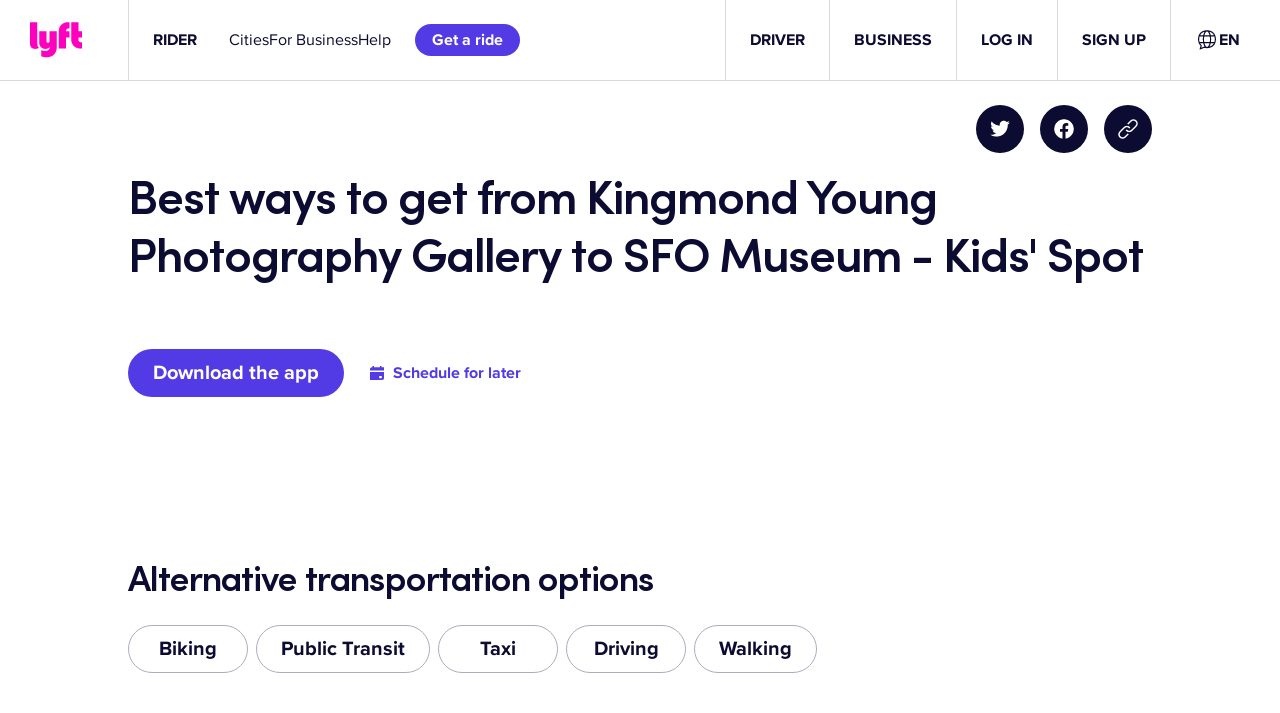

--- FILE ---
content_type: text/css
request_url: https://tags.srv.stackadapt.com/sa.css
body_size: -11
content:
:root {
    --sa-uid: '0-8e02ff6a-c343-5100-432e-ba75e6a05cc8';
}

--- FILE ---
content_type: text/javascript
request_url: https://cdn.lyft.com/lyftcomfe/_next/static/chunks/8435-48e35c5cbd723dd3.js
body_size: 73726
content:
"use strict";(self.webpackChunk_N_E=self.webpackChunk_N_E||[]).push([[8435],{34:(e,t,n)=>{n.d(t,{FA:()=>i,Fd:()=>o,JQ:()=>r,_Q:()=>a});let i="header-portal",r=78,a=40,o="xd-header"},2275:(e,t,n)=>{n.d(t,{BD:()=>s,IE:()=>d,TV:()=>h,Ww:()=>c,gd:()=>u,kk:()=>l,nV:()=>o});var i=n(74023),r=n.n(i),a=n(94127);let o=async e=>{await a.VD.post("/api/ride_with_lyft",{data:e,snakeCaseRequest:!1})},l=async e=>{let t={snakeCaseRequest:!1,camelCaseResponse:!1,params:{}};return e?.searchKey&&(t.params.last_evaluated_key=e.searchKey),e?.pageSize&&(t.params.limit=e.pageSize),(await a.vv.get("/api/click_routes",t)).data},s=async e=>(await a.vv.post("/api/click_routes",{data:e,snakeCaseRequest:!1})).data,c=async e=>(await a.vv.put("/api/click_routes",{data:r()(e,["author","hits","save_date"]),snakeCaseRequest:!1})).data,d=async e=>{await a.vv.del("/api/click_routes",{data:{key:e}})},h=async(e,t)=>{let n,i="/api/translations/request-translation";return t&&t.ids.app&&(n=(await t.cma.appSignedRequest.create({appDefinitionId:t.ids.app},{path:i,method:"POST",headers:{},body:JSON.stringify(e)})).additionalHeaders),(await a.VD.post(i,{data:e,snakeCaseRequest:!1,camelCaseResponse:!1,headers:{...n}})).data},u=async(e,t)=>{let n,i="/api/translations/refresh-contentful-translations";return t&&t.ids.app&&(n=(await t.cma.appSignedRequest.create({appDefinitionId:t.ids.app},{path:i,method:"POST",headers:{},body:JSON.stringify(e)})).additionalHeaders),(await a.VD.post(i,{data:e,snakeCaseRequest:!1,camelCaseResponse:!1,headers:{...n}})).data}},2533:(e,t,n)=>{n.d(t,{Q:()=>i,j:()=>r});var i=function(e){return e.BACKGROUND="Background",e.RIGHT="Right",e.LEFT="Left",e}({}),r=function(e){return e.NONE="None",e.LINK="Link Button",e.DRIVER="Driver",e.RIDER="Rider",e.RIDER_AUTO_SUBMIT="Rider: CTA & form field",e.RIDER_RIDE_WITH_LYFT="Rider: Ride With Lyft",e.BUSINESS="Business",e.EXPRESS_DRIVE="Express Drive",e.EXPRESS_DRIVE_PARTNER="Express Drive: Partner",e.DRIVE_WITH_LYFT="Drive With Lyft",e.DRIVER_APP_DOWNLOAD="Driver: App download",e.VIDEO_PLAYER="Video Player",e.WARWICK="Warwick",e.RUNWAY="Runway",e}({})},5043:(e,t,n)=>{n.d(t,{B:()=>s,C:()=>c});var i=n(37876),r=n(74023),a=n.n(r),o=n(14232);let l={riderPosts:[],driverPosts:[]},s=o.createContext(l);function c(e){return t=>(0,i.jsx)(s.Provider,{value:t.blogPosts||l,children:(0,i.jsx)(e,{...a()(t,["blogPosts"])})})}},5779:(e,t,n)=>{n.d(t,{U:()=>i});var i=function(e){return e.AudioPlayer="AudioPlayer",e.AppRedirect="AppRedirect",e.Banner="Banner",e.NotTranslatedBanner="NotTranslatedBanner",e.BonusList="BonusList",e.CollapsibleArea="CollapsibleArea",e.ComparisonTable="ComparisonTable",e.ComponentGroup="ComponentGroup",e.ContentList="ContentList",e.Divider="Divider",e.DriverEarnings="DriverEarnings",e.DwlHero="DwlHero",e.DynamicBanner="DynamicBanner",e.Experiment="Experiment",e.FAQ="FAQ",e.FAQEntry="FAQEntry",e.FareEstimate="FareEstimate",e.BlogBanner="BlogBanner",e.Form="Form",e.FinancialStatementTable="FinancialStatementTable",e.FinancialStatementItem="FinancialStatementItem",e.FullWidthImage="FullWidthImage",e.FullPageExperimentWrapper="FullPageExperimentWrapper",e.Hero="Hero",e.HtmlContent="HtmlContent",e.ImageCarousel="ImageCarousel",e.InfoCardCarousel="InfoCardCarousel",e.InfoCardCarouselEntry="infoCardCarouselEntry",e.JsonLdTag="JsonLdTag",e.LargeImageModule="LargeImageModule",e.LargeVideoModule="LargeVideoModule",e.LegalText="LegalText",e.LinkList="LinkList",e.LinkPanelList="LinkPanelList",e.LogoCarousel="LogoCarousel",e.MetaTag="MetaTag",e.MultiColumnModule="MultiColumnModule",e.Paragraph="Paragraph",e.PhoneCarousel="PhoneCarousel",e.Quote="Quote",e.QuoteCarousel="QuoteCarousel",e.Randomizer="Randomizer",e.RegionDisclaimers="RegionDisclaimers",e.RideModeSelector="RideModeSelector",e.RiderPromoList="RiderPromoList",e.Search="Search",e.StackedTextImageModule="StackedTextImageModule",e.StylizedTextImageModule="StylizedTextImageModule",e.ServiceAreaMap="ServiceAreaMap",e.SimpleHeader="SimpleHeader",e.SupportedCities="SupportedCities",e.SupportedAirports="SupportedAirports",e.TableCategoryEntry="TableCategoryEntry",e.TableRowEntry="TableRowEntry",e.CtaWithLoggedInAction="CtaWithLoggedInAction",e.TextCarousel="TextCarousel",e.TextImageModule="TextImageModule",e.ThreeColumnModule="ThreeColumnModule",e.TrendingVenues="TrendingVenues",e.TwoCtaHero="TwoCtaHero",e.TwoColumnModule="TwoColumnModule",e.VisibilityToggleList="VisibilityToggleList",e.VisibilityToggle="VisibilityToggle",e.TBSMap="TBSMap",e.Page="Page",e.DriveWithLyftPage="DriveWithLyftPage",e.RideWithLyftConfiguration="RideWithLyftConfiguration",e.RideWithLyftHero="RideWithLyft",e}({})},9310:(e,t,n)=>{n.d(t,{D9:()=>u,Fn:()=>a,Lk:()=>o,Pg:()=>l,Rv:()=>c,VV:()=>h,jR:()=>s});var i=n(82181),r=n(73030);let a=(e,t=!0)=>String((e/100).toFixed(2*!!t)),o=e=>String(Math.round(e/100)),l=e=>100*e,s=(e,t)=>{let n=e.amount/100%1?2:0;return(0,i.A6)(e,{minimumFractionDigits:n,...t})},c=(e,t)=>{let{amount:n,exponent:r}=e,a=n.toString().length-r;return(0,i.A6)(e,{maximumSignificantDigits:a,...t})},d={USD:"$",USD_INTL:"US$",CAD:"CA$"},h=(e,t,n)=>{if(!e)return"";let i=((e,t)=>e?"USD"===e&&t&&"US"!==t?d.USD_INTL:d[e]:null)(t,n);return`${i??(t||d.USD)}${e}`},u=e=>e&&Object.keys(r.Money.Currency).find(e=>r.Money.Currency[e])||u(r.Money.Currency.USD)},9898:(e,t,n)=>{n.d(t,{A:()=>s,WE:()=>l,Xs:()=>d});var i=n(46279),r=n(44395),a=n(31758),o=n(40758);let l="https://www.lyft.com/terms",s=e=>{if(!e)return i._;let t=e.indexOf("/static/");if(t<0)return e;let n=e.substring(t),r=e;switch(Object.entries(i.s_).some(([e,t])=>Object.values(t).some(t=>Object.values(t).some(t=>!!t?.endsWith(n)&&(r=e,!0)))),r){case i.$C:return i._;case i.Ze:return i.I4;default:return r}},c={[a.C.CANADA]:r.d.CANADA,[a.C.US]:r.d.US,[a.C.UKRAINE]:void 0},d=e=>{if(!e)return l;let[t]=Object.entries(c).find(([,t])=>t===e)||[];return t&&i.eb[t]?`https://www.lyft.com/terms?${o.NY}=${t}`:l}},14122:(e,t,n)=>{n.d(t,{A:()=>h});var i=n(37876);n(14232);var r=n(90078),a=n(21626),o=n(68982),l=n(7876),s=n(43523);let c=(0,a.Ay)(o.A).withConfig({componentId:"sc-9a4b5309-0"})(["text-align:",";"],({alignment:e})=>e),d=({header:e,content:t,useGreyBackground:n,referenceId:a="",displayName:o,textStyleOverride:d="legalW1",textAlignment:h="left",contextHighestHeadingLevel:u=2})=>(0,i.jsx)(s.Ay,{referenceId:a,useGreyBackground:n,trackingAction:"view",trackingCategory:"LegalText",trackingLabel:o,children:(0,i.jsxs)(l.A,{children:[e&&(0,i.jsxs)(i.Fragment,{children:[(0,i.jsx)(r.pT,{textStyle:"headlineW4",children:e}),(0,i.jsx)(r.Yx,{vertical:!0,unit:"one"})]}),(0,i.jsx)(c,{content:t,textStyleOverride:d,highestHeadingLevel:u,alignment:h})]})});d.description="A simple section of Legal text";let h=d},14186:(e,t,n)=>{n.d(t,{A:()=>d});var i=n(37876);n(14232);var r=n(21626),a=n(90078);let o=(0,r.AH)(["@media screen and (max-width:","px){display:block;}@media screen and (min-width:","px){line-height:2rem;}"],a.GL.m-1,a.GL.m),l=r.Ay.a.withConfig({componentId:"sc-597b21c7-0"})(["",";"],o),s=r.Ay.span.withConfig({componentId:"sc-597b21c7-1"})(["",";"],o),c=({text:e,href:t})=>{let n=(0,i.jsxs)(i.Fragment,{children:[(0,i.jsx)(a.Yx,{vertical:!0,unit:"two",unitM:"zero"}),e,(0,i.jsx)(a.Yx,{vertical:!0,unit:"two",unitM:"zero"})]});return t?(0,i.jsx)(l,{href:t,children:n}):(0,i.jsx)(s,{children:n})};c.displayName="List.Link";let d=c},14612:(e,t,n)=>{n.d(t,{A:()=>j});var i=n(37876),r=n(42041),a=n(14232),o=n(77328),l=n.n(o),s=n(21626),c=n(90078),d=n(7876),h=n(43523),u=n(68982),x=n(57762),m=n(42667);let p=(0,n(82232)._t)("1aix0rv","");var g=n(20090);let f=s.Ay.div.withConfig({componentId:"sc-525edc11-0"})(["width:400px;max-width:100%;"]),y=({header:e,headerStyle:t="displayW2",entries:n=[],isFullPage:o,referenceId:s,trackingAction:y="view",trackingCategory:j="FAQ",displayName:v,searchInputPlaceholder:w="",emptySearchContent:b,renderComponent:C})=>{let[{search:A,searchType:S,questions:k},T]=(0,g.nW)(),[I]=(0,a.useState)({search:"",isFullPage:o}),L=n.map(e=>C(e)).filter(Boolean),E=(0,a.useMemo)(()=>({"@type":"FAQPage",mainEntity:k.map(({question:e,answer:t})=>({"@type":"Question",name:e,acceptedAnswer:{"@type":"Answer",text:t}}))}),[k]);return(0,i.jsxs)(h.Ay,{referenceId:s,trackingAction:y,trackingCategory:j,trackingLabel:v,children:[e&&(0,i.jsxs)(d.A,{children:[(0,i.jsx)(x.o,{tagName:o?"h1":"h2",textStyle:t,children:e}),(0,i.jsx)(c.Yx,{vertical:!0,unit:"five",unitM:"eight"}),(0,i.jsx)(c.J8,{type:"item"})]}),S!==m.J.NONE&&(0,i.jsxs)(d.A,{children:[e&&(0,i.jsx)(c.Yx,{vertical:!0,unit:"five",unitM:"eight"}),(0,i.jsx)(f,{children:(0,i.jsx)(c.nj,{label:w,startIcon:(0,i.jsx)(c.hw,{icon:r.C0l,size:"extraSmall",color:"iconPrimary"}),value:I.search,onChange:e=>{T({type:"update-search",payload:{search:e.target.value}})},fullWidth:!0})}),(0,i.jsx)(c.Yx,{vertical:!0,unit:"one",unitM:"two"})]}),n.map(e=>C(e)),A.length>0&&0===L.length&&(0,i.jsxs)(d.A,{children:[(0,i.jsx)(c.Yx,{vertical:!0,unit:"three"}),(0,i.jsx)(u.A,{content:b||p.t()})]}),(0,i.jsx)(l(),{children:(0,i.jsx)("script",{type:"application/ld+json",children:JSON.stringify(E)})})]})},j=e=>(0,i.jsx)(g.$m,{defaultValues:{isFullPage:e.isFullPage,searchType:e.searchType},children:(0,i.jsx)(y,{...e})})},17166:(e,t,n)=>{n.d(t,{A:()=>i});let i=n(14232).createContext({})},19198:(e,t,n)=>{n.d(t,{T:()=>u});var i=n(37876),r=n(42041),a=n(14232),o=n(21626),l=n(90078),s=n(7876),c=n(68982);let d=o.Ay.div.withConfig({componentId:"sc-1ef3a0cf-0"})(["display:flex;align-items:center;cursor:pointer;"]),h=o.Ay.div.withConfig({componentId:"sc-1ef3a0cf-1"})(["flex:1;"]),u=({question:e,answer:t,referenceId:n,headerStyle:o="headlineW1",removeOffset:u,isFullPage:x})=>{let[m,p]=(0,a.useState)(!1),g=()=>p(!m);return(0,a.useEffect)(()=>{let e=()=>{let{hash:e}=window.location;n&&n===`${e}`.slice(1)&&p(!0)};return window.addEventListener("hashchange",e),e(),()=>window.removeEventListener("hashchange",e)},[n]),(0,i.jsxs)("div",{id:n,children:[(0,i.jsx)(l.Yx,{vertical:!0,unit:"five",unitM:"six"}),(0,i.jsxs)(s.A,{removeOffset:u,children:[(0,i.jsx)("h3",{children:(0,i.jsxs)(d,{onClick:()=>{g()},onKeyPress:e=>{e.preventDefault(),g()},role:"button",tabIndex:0,"aria-expanded":m,children:[(0,i.jsx)(h,{children:(0,i.jsx)(c.A,{content:e,highestHeadingLevel:x?2:3,textStyleOverride:o})}),(0,i.jsx)(l.hw,{icon:m?r.owb:r.rIS,size:"small"})]})}),(0,i.jsx)(l.Yx,{vertical:!0,unit:"three"})]}),m&&(0,i.jsxs)(s.A,{colsM:8,removeOffset:u,children:[(0,i.jsx)(c.A,{content:t,highestHeadingLevel:4}),(0,i.jsx)(l.Yx,{vertical:!0,unit:"three"})]}),(0,i.jsx)(l.Yx,{vertical:!0,unit:"two",unitM:"three"}),(0,i.jsx)(s.A,{removeOffset:u,children:(0,i.jsx)(l.J8,{type:"item"})})]})}},20090:(e,t,n)=>{n.d(t,{$m:()=>p,nW:()=>x});var i=n(37876),r=n(14232),a=n(46483),o=n.n(a),l=n(50046),s=n.n(l),c=n(41946),d=n.n(c);let h={search:"",searchType:n(42667).J.NONE,isFullPage:!1,questions:[]},u=r.createContext(null),x=()=>{let e=(0,r.useContext)(u);if(!e)throw Error('"useFAQContext" was called without "FAQContext" Provider.');return e},m=(e,t)=>{switch(t.type){case"update-search":return{...e,search:t.payload.search};case"add-question":return{...e,questions:o()([...e.questions,t.payload],d())};case"remove-question":return{...e,questions:e.questions.filter(e=>e.question!==t.payload.question&&e.answer!==t.payload.answer)};default:return e}},p=({children:e,defaultValues:t})=>{let n=(0,r.useReducer)(m,s()({},h,t));return(0,i.jsx)(u.Provider,{value:n,children:e})}},20615:(e,t,n)=>{n.d(t,{Cr:()=>r,Q$:()=>i});let i=e=>{let t=(e=>{if(!e?.regions)return;let{regions:t}=e,n=Object.keys(t);if(n.length)return t[n[0]]})(e);if(t){let{code:e,slug:n}=t;return{slug:n,code:e}}return null},r=e=>{let{type:t}=e;switch(t){case"Feature":return{type:"FeatureCollection",features:[e]};case"FeatureCollection":return e;case"MultiPolygon":return{type:"FeatureCollection",features:[{type:"Feature",properties:{},geometry:{type:"Polygon",coordinates:e.coordinates[0]}}]};default:throw Error(`Invalid GeoJson type: ${t}`)}}},23597:(e,t,n)=>{n.d(t,{JO:()=>i,Wm:()=>r,jk:()=>a});let i="https://images.ctfassets.net/q8mvene1wzq4/31wELblsjK37Rif3uJ7ueZ/4513b7e376c4ec3b4b907e85c79bdbac/lyft-amp-illo-1200x630.png",r="driving-opportunities",a="driver"},23884:(e,t,n)=>{n.d(t,{C1:()=>l,gg:()=>a,mC:()=>o});var i=n(81383),r=n.n(i);function a(e){return r()(e)}function o(e){return e.replace(/[^A-Z0-9]+/gi,"")}let l=(e,t,n=!1)=>{let i=[],r=n?e:e.toLowerCase(),a=n?t:t.toLowerCase(),o=0;for(;o<r.length;){let e=r.indexOf(a,o);if(-1===e)break;i.push({start:e,end:e+t.length-1}),o=e+t.length}return i.length?i:null}},25478:(e,t,n)=>{n.d(t,{A:()=>o});var i=n(37876);n(14232);var r=n(14186),a=n(35636);let o=({links:e=[],isTwoColumnLayout:t})=>(0,i.jsx)(a.r,{twoColumns:t,children:e.map(({text:e,href:t})=>(0,i.jsx)("li",{children:(0,i.jsx)(r.A,{text:e,href:t})},`${e}-${t}`))})},28435:(e,t,n)=>{n.d(t,{C:()=>dU,p:()=>dY});var i=n(14232),r=n(36972),a=n(19650);let o=({target:e=""})=>(a.S$||(0,r.A)(window.navigator).any&&window.location.replace(e),null);var l=n(37876),s=n(42041),c=n(50259),d=n.n(c),h=n(21626),u=n(90078),x=n(68982),m=n(57958),p=n(94334),g=n(82232);let f=g._t("qio0jh",""),y=h.Ay.section.withConfig({componentId:"sc-3f432ef4-0"})(["position:relative;display:flex;align-items:center;flex-direction:column;background-color:",";min-height:","px;"],e=>e.backgroundColor?u.ml[e.backgroundColor].color:u.ml.yellow20.color,u.l$.eight),j=(0,h.Ay)(x.A).withConfig({componentId:"sc-3f432ef4-1"})(["width:100%;text-align:",";"],({alignment:e})=>e),v=h.Ay.div.withConfig({componentId:"sc-3f432ef4-2"})(["width:100%;position:relative;display:flex;justify-content:",";align-items:center;"],({alignment:e})=>{switch(e){case"center":return"center";case"right":return"flex-end";default:return"flex-start"}}),w=h.Ay.div.withConfig({componentId:"sc-3f432ef4-3"})(["display:flex;align-items:center;justify-content:space-between;"]),b=h.Ay.div.withConfig({componentId:"sc-3f432ef4-4"})(["flex-grow:2;display:flex;align-items:center;min-height:","px;"],u.l$.six),C=h.Ay.div.withConfig({componentId:"sc-3f432ef4-5"})(["position:relative;display:flex;@media screen and (max-width:","px){right:-","px;}@media screen and (min-width:","px){position:absolute;right:","px;}"],u.GL.m,u.l$.one,u.GL.xl,u.l$.two),A=({content:e,contentAlignment:t="left",hideIcon:n,displayName:r,backgroundColor:a,textColor:o,interactiveColor:c})=>{let h=i.useContext(m.M)||{},x=new(d()),g=`lyftBanner-${r}`,A="true"!==h[g],[S,k]=(0,i.useState)(A);return S?(0,l.jsxs)(y,{backgroundColor:a,"data-tracking-action":"view","data-tracking-category":"Banner","data-tracking-label":r,children:[(0,l.jsx)(u.Yx,{vertical:!0,unit:"two",unitM:"one"}),(0,l.jsx)(u.en,{maxWidth:"compact",children:(0,l.jsxs)(v,{alignment:t,children:[(0,l.jsxs)(w,{children:[!n&&(0,l.jsxs)(l.Fragment,{children:[(0,l.jsx)(u.hw,{icon:s.as3,size:"small"}),(0,l.jsx)(u.Yx,{horizontal:!0,unit:"one"})]}),(0,l.jsx)(b,{children:(0,l.jsx)(j,{content:e,textStyleOverride:"titleW2",alignment:t,textColor:o,interactiveColor:c})}),(0,l.jsx)(u.Yx,{horizontal:!0,unit:"half"})]}),(0,l.jsxs)(C,{children:[(0,l.jsx)(u.Ve,{"aria-label":f.t(),icon:s.gzW,iconSize:"extraSmall",color:"iconSecondary",onClick:()=>{(0,p.c5)({event:"notification_banner",eventName:"banner_close_button"}),x.set(g,"true",{maxAge:31536e3}),k(!1)},label:f.t()}),(0,l.jsx)(u.Yx,{horizontal:!0,unitM:"zero",unitL:"four",unitXL:"two"})]})]})}),(0,l.jsx)(u.Yx,{vertical:!0,unit:"two",unitM:"one"})]}):null};var S=n(11214),k=n(43523),T=n(7876),I=n(17166),L=n(89099),E=n(48447),N=n(71458),$=n(70306),M=n(9310),_=n(73936),P=n(94399),R=n(63632),W=n(69063),F=n(34113),U=n(55479);let Y=(e=100)=>{let[t,n]=(0,i.useState)(()=>window.singularSdk||null);return(0,i.useEffect)(()=>{if(t)return()=>{};let i=setInterval(()=>{window.singularSdk&&(n(()=>window.singularSdk),clearInterval(i))},e);return()=>{clearInterval(i)}},[t,e]),t},D=({copy:e,href:t,buttonType:n,buttonStyle:i,riderCopy:r,riderHref:a,driverCopy:o,driverHref:s,driverApplicantCopy:c,driverApplicantHref:d,trackingLabel:h,trackingAction:u,trackingCategory:x,trackingValue:m,stat:p,withSingularTracking:g=!1})=>{let{browserSessionId:f}=(0,F.bp)(),y=(0,L.useRouter)(),{user:j}=(0,R.D5)(),v=j.roles||[],w=Y(),b=(e,t)=>{let r={href:g&&(0,U.Hv)(t)?(0,U.ln)(t,{deepLinkQueryParams:{[U.wF]:f,[U.yb]:y.asPath.split("?")[0]}},w):t,trackingCategory:x,trackingAction:u,trackingLabel:h,trackingValue:m,onClick:()=>void(p&&_.f.incr(p))};return"text"===n?(0,l.jsx)(W.$J,{...r,textButton:!0,children:e}):(0,l.jsx)(W.$J,{...r,buttonStyle:i||"primary",children:e})};return v.includes("driver")&&o&&s?b(o,s):v.includes("driverApplicant")&&c&&d?b(c,d):v.includes("passenger")&&r&&a?b(r,a):b(e,t)};var G=n(98812);let O=h.Ay.div.withConfig({componentId:"sc-59e2de28-0"})(["border-radius:","px;border:1px solid ",";padding:","px;display:flex;flex-direction:column;@media screen and (min-width:","px){flex-direction:row;justify-content:space-between;}"],u.l$.two,u.ml.gray20.color,u.l$.three,u.GL.m),H=h.Ay.div.withConfig({componentId:"sc-59e2de28-1"})(["text-align:center;@media screen and (min-width:","px){text-align:",";}"],u.GL.m,e=>e.align),z=({bonus:e,applyCodeButton:t,bonusRequirement:n,displayName:r,codeCopiedText:a,copiedCodeToastCta:o})=>{let s=(0,L.useRouter)(),[c,d]=(0,i.useState)(!1),{pathname:h}=s,{code:x,rewardAmountCents:m,currency:p="USD",requirements:g,rewardType:f,timeRequirementMs:y=0}=e,{rides:j=""}=g,{href:v}=t,w=`${v}&ref=${x}`;return(0,l.jsxs)(O,{children:[(0,l.jsxs)(H,{align:"left",children:[(0,l.jsx)(u.pT,{textStyle:"headlineW1",children:(0,l.jsx)(P.$m.Consumer,{children:({earningsGuarantee:e,bonus:t})=>(0,l.jsxs)(u.pT,{textStyle:"headlineW1",children:[(0,M.Rv)({amount:m,currency:p,exponent:2})," ",["paid_acq","pax_dvr_upsell","guarantee","acq_guarantee"].includes(f)?e:t]})})}),(0,l.jsx)(u.Yx,{vertical:!0,unit:"one"}),(0,l.jsx)(u.pT,{textStyle:"bodyW3",children:(0,$.G)(n,{tripsCount:j.toString(),numDays:y/G.Gf})})]}),(0,l.jsx)(u.Yx,{vertical:!0,unit:"one"}),(0,l.jsxs)(H,{align:"center",children:[(0,l.jsx)(E.CopyToClipboard,{text:x,onCopy:()=>d(!0),children:(0,l.jsx)(u.pT,{onClick:()=>{_.f.incr("bonus-list-entry.click"),N.CC.send({eventName:"www_btn_click",action:"click",action_type:"click",sending_service:"lyftcomfe",source:"lyftcomfe",category:"DriverPromoCouponSelected",code:x,path:h})},textStyle:"captionW1",children:x})}),(0,l.jsx)(u.$W,{text:a,dismissible:!0,show:c,sentiment:"positive",autoHide:!1,onDismiss:()=>d(!1),action:()=>s.replace(w),actionText:o,position:"top"}),(0,l.jsx)(u.Yx,{vertical:!0,unit:"one"}),(0,l.jsx)(D,{...t,href:w,trackingCategory:r,trackingAction:"click",trackingLabel:r,trackingValue:t.copy,stat:"bonus-list-entry.click"})]})]})},B=h.Ay.div.withConfig({componentId:"sc-44e39f46-0"})(["text-align:center;"]),V=e=>{let{title:t,subtitle:n,terms:r,displayName:a,noBonusesFoundText:o,isPageHeader:s}=e,{bonuses:c=[]}=(0,i.useContext)(I.A),d="CA"===((0,S.yI)()?.country||"US"),h=d||!c.length;return(0,l.jsx)(k.Ay,{trackingAction:"view",trackingCategory:"BonusList",trackingLabel:a,children:(0,l.jsxs)(T.A,{children:[(0,l.jsxs)(B,{children:[(0,l.jsx)(u.pT,{textStyle:"displayW2",tagName:s?"h1":"h2",children:t}),n&&!d&&(0,l.jsxs)(l.Fragment,{children:[(0,l.jsx)(u.Yx,{unit:"two",vertical:!0}),(0,l.jsx)(u.pT,{textStyle:"bodyW2",children:n})]})]}),(0,l.jsx)(u.Yx,{unit:"four",vertical:!0}),h?(0,l.jsxs)(l.Fragment,{children:[(0,l.jsx)(B,{children:(0,l.jsx)(u.pT,{color:"textSecondary",textStyle:"bodyW1",children:o})}),(0,l.jsx)(u.Yx,{vertical:!0,unit:"one"})]}):(0,l.jsx)(l.Fragment,{children:c.map(t=>(0,l.jsxs)("div",{children:[(0,l.jsx)(z,{bonus:t,...e}),(0,l.jsx)(u.Yx,{vertical:!0,unit:"one"})]},t.code))}),(0,l.jsx)(u.Yx,{unit:"one",vertical:!0}),!h&&(0,l.jsx)(B,{children:(0,l.jsx)(x.A,{content:r,textStyleOverride:"legalW1"})})]})})};var q=function(e){return e.DEFAULT="Content Row (Default)",e.HEADING="Heading Row",e.HEADING_DENSE="Dense Heading Row",e}({});let J=h.Ay.div.withConfig({componentId:"sc-aa80ed8f-0"})(["display:flex;flex-wrap:wrap;justify-content:space-between;padding:0;"]),K=h.Ay.div.withConfig({componentId:"sc-aa80ed8f-1"})(["padding:","px 0;border-bottom:2px solid ",";display:inline-block;width:100%;@media screen and (min-width:","px){padding:","px ","px;}"],u.l$.two,u.ml.strokeTertiary.color,u.GL.m,u.l$.three,u.l$.two),Q=h.Ay.div.withConfig({componentId:"sc-aa80ed8f-2"})(["padding:","px 0;max-width:48%;text-align:",";align-self:center;@media screen and (min-width:","px){flex:",";text-align:",";padding:","px ","px;max-width:100%;}@media screen and (max-width:","px){display:",";}"],u.l$.two,e=>0===e.idx?"left":"end",u.GL.m,e=>0===e.idx?2:1,e=>0===e.idx?"left":"center",u.l$.three,u.l$.two,u.GL.m-1,e=>e.idx>0&&e.idx!==e.col?"none":"inline-block"),X=({col:e,rowType:t=q.DEFAULT,content:n=""})=>{let i=n.split("|");return(0,l.jsx)(J,{children:i.map((i,r)=>{let a=`${i}-${r}`;return t===q.HEADING?(0,l.jsx)(K,{children:(0,l.jsx)(u.pT,{tagName:"h3",textStyle:"titleW1",children:n})},a):(0,l.jsx)(Q,{col:e,idx:r,children:(0,l.jsx)(x.A,{content:i})},a)})})};var Z=n(44073);let ee=(0,h.Ay)(Z.Ay).withConfig({componentId:"sc-7e65971c-0"})(["width:2rem;height:auto;"]),et=h.Ay.div.withConfig({componentId:"sc-7e65971c-1"})(["display:flex;align-items:center;position:absolute;right:0;height:100%;@media screen and (min-width:","px){display:none;}"],u.GL.m),en=h.Ay.div.withConfig({componentId:"sc-7e65971c-2"})(["display:flex;align-items:center;flex-direction:row;position:relative;width:100%;padding:","px 0;",";@media screen and (min-width:","px){flex-direction:column;padding:0 ","px;}"],u.l$.two,e=>e.isTitleCell?`
        flex: 2;
        text-align: left;
        `:`
        flex: 1;
        text-align: center;
        `,u.GL.m,u.l$.two),ei=({categoryName:e,image:t,isMobileOnly:n,isTitleCell:i,isExpandedArrow:r})=>(0,l.jsxs)(en,{isMobileOnly:n,isTitleCell:i,children:[(0,l.jsx)(u.Yx,{vertical:!0,unit:"zero",unitM:"two"}),t?.src&&(0,l.jsxs)(l.Fragment,{children:[(0,l.jsx)(ee,{src:t.src,alt:t.alt,height:t.height,width:t.width}),(0,l.jsx)(u.Yx,{horizontal:!0,unit:"two",unitM:"zero"}),(0,l.jsx)(u.Yx,{vertical:!0,unit:"zero",unitM:"one"})]}),(0,l.jsx)(u.pT,{tagName:"h2",textStyle:"headlineW2",children:e}),(0,l.jsx)(u.Yx,{horizontal:!0,unit:"two",unitM:"zero"}),(0,l.jsx)(et,{children:(0,l.jsx)(u.hw,{icon:r?s.rIS:s.owb,size:"extraSmall"})}),(0,l.jsx)(u.Yx,{vertical:!0,unit:"zero",unitM:"oneAndHalf"})]}),er=h.Ay.div.withConfig({componentId:"sc-8d175363-0"})(["@media screen and (min-width:","px){display:",";}"],u.GL.m,e=>e.idx>0?"none":"inherit"),ea=h.Ay.button.withConfig({componentId:"sc-8d175363-1"})(["padding:0;border:0;outline:0;width:100%;background:none;-webkit-appearance:none;-moz-appearance:none;color:",";@media screen and (min-width:","px){display:none;}"],u.ml.textPrimary.color,u.GL.m),eo=h.Ay.div.withConfig({componentId:"sc-8d175363-2"})(["@media screen and (max-width:","px){display:",";}"],u.GL.m-1,e=>e.isExpanded?"inherit":"none"),el=h.Ay.div.withConfig({componentId:"sc-8d175363-3"})(["padding:0 ","px;@media screen and (min-width:","px){display:none;}"],u.l$.oneAndHalf,u.GL.m),es=h.Ay.div.withConfig({componentId:"sc-8d175363-4"})(["",";@media screen and (min-width:","px){border-top-width:2px;}"],({hasDivider:e})=>e?`border-top: 1px solid ${u.ml.strokeTertiary.color};`:"",u.GL.m),ec=({displayName:e,idx:t,category:n,entries:r=[],hasDivider:a,isExtendedByDefault:o})=>{let{categoryGroup:s,categorySubname:c,ctaCopy:d,ctaHref:h,ctaAriaLabel:x,ctaStyle:m}=n,[p,g]=(0,i.useState)(o);return(0,l.jsxs)(er,{idx:t,children:[(0,l.jsx)(ea,{type:"button",onClick:()=>g(!p),children:(0,l.jsx)(ei,{isExpandedArrow:p,isMobileOnly:!0,...n},n.categoryName)}),(0,l.jsxs)(eo,{isExpanded:p,children:[(0,l.jsxs)(el,{children:[s&&(0,l.jsxs)(l.Fragment,{children:[(0,l.jsx)(u.pT,{textStyle:"bodyW2",children:s}),(0,l.jsx)(u.Yx,{vertical:!0,unit:"three"})]}),c&&(0,l.jsxs)(l.Fragment,{children:[(0,l.jsx)(u.pT,{textStyle:"headlineW5",children:c}),(0,l.jsx)(u.Yx,{vertical:!0,unit:"oneAndHalf"})]}),d&&h&&(0,l.jsxs)(l.Fragment,{children:[(0,l.jsx)(W.$J,{textButton:!0,buttonStyle:m,href:h,"aria-label":x,trackingCategory:"ComparisonTable",trackingLabel:e,trackingValue:d,children:d}),(0,l.jsx)(u.Yx,{vertical:!0,unit:"one"})]})]}),(0,l.jsx)(es,{hasDivider:a,children:r.map(e=>(0,l.jsx)(X,{col:t+1,...e},e.content))})]})]})},ed=h.Ay.div.withConfig({componentId:"sc-e2a768c3-0"})(["display:flex;text-align:center;& + &{margin-top:","px;}"],u.l$.two),eh=h.Ay.div.withConfig({componentId:"sc-e2a768c3-1"})(["flex:",";padding:0 ","px;"],({isTitleCell:e})=>e?2:1,u.l$.two),eu=(0,h.Ay)(ed).withConfig({componentId:"sc-c7574555-0"})([""," + &{margin-top:0;}"],ed),ex=({categories:e})=>e.some(({categorySubname:e})=>e)?(0,l.jsxs)(eu,{children:[(0,l.jsx)(eh,{isTitleCell:!0},"empty"),e.map(({categorySubname:e})=>(0,l.jsx)(eh,{children:e&&(0,l.jsx)(u.pT,{textStyle:"headlineW5",children:e})},e))]}):null,em=({categories:e=[],displayName:t})=>e.some(({ctaHref:e,ctaCopy:t})=>e&&t)?(0,l.jsxs)(ed,{children:[(0,l.jsx)(eh,{isTitleCell:!0},"empty"),e.map(({categoryName:e,ctaStyle:n,ctaHref:i,ctaCopy:r,ctaAriaLabel:a})=>(0,l.jsx)(eh,{children:i&&r&&(0,l.jsx)(W.$J,{textButton:!0,buttonStyle:n,href:i,"aria-label":a,trackingCategory:"ComparisonTable",trackingLabel:t,trackingValue:r,children:r})},e))]}):null,ep=h.Ay.div.withConfig({componentId:"sc-2fa784fc-0"})(["padding:","px ","px;flex:",";margin:0 ","px;",""],u.l$.one,u.l$.two,({span:e})=>e,u.l$.oneAndHalf,({hasBackground:e})=>e?`background-color: ${u.ml.gray10.color};`:""),eg=({categories:e=[]})=>{let t=e.reduce((e,t)=>{let n=e[e.length-1];return n&&t.categoryGroup&&n.title===t.categoryGroup?(n.span+=1,e):e.concat([{title:t.categoryGroup||"",span:1}])},[]);return t.some(e=>!!e.title)?(0,l.jsxs)(ed,{children:[(0,l.jsx)(ep,{span:2},"empty"),t.map(({title:e,span:t})=>(0,l.jsx)(ep,{span:t,hasBackground:!!e,children:(0,l.jsx)(u.pT,{textStyle:"titleW2",children:e})},e))]}):null},ef=h.Ay.div.withConfig({componentId:"sc-7700eb6a-0"})(["@media screen and (max-width:","px){border-bottom:1px solid ",";padding-left:","px;padding-right:","px;margin-left:-","px;margin-right:-","px;",";}"],u.GL.m-1,u.ml.strokeTertiary.color,u.l$.two,u.l$.two,u.l$.two,u.l$.two,({$hasBottomCta:e})=>e?`
                &:last-of-type {
                    border-bottom: none;
                }
            `:""),ey=h.Ay.div.withConfig({componentId:"sc-7700eb6a-1"})(["display:inherit;width:100%;"]),ej=h.Ay.div.withConfig({componentId:"sc-7700eb6a-2"})(["display:block;@media screen and (max-width:","px){display:none;}"],u.GL.m-1),ev=h.Ay.div.withConfig({componentId:"sc-7700eb6a-3"})(["display:inherit;width:100%;"]),ew=h.Ay.div.withConfig({componentId:"sc-7700eb6a-4"})(["width:100%;display:flex;justify-content:center;@media screen and (max-width:","px){justify-content:left;}"],u.GL.m-1),eb=({eyebrow:e,header:t,subheader:n,hideHeaderLine:i,categories:r=[],entries:a=[],referenceId:o,displayName:s,headerDivider:c=!1,defaultExtendedCategoryNumber:d=1,bottomCta:h})=>{let x=[(0,l.jsx)(ei,{isTitleCell:!0},"empty")].concat(r.map(e=>(0,l.jsx)(ei,{...e},e.categoryName))),m=r.map((e,t)=>{let n=t===Math.min(Math.max(d-1,0),r.length-1);return(0,l.jsx)(ef,{$hasBottomCta:!!h,children:(0,l.jsx)(ec,{displayName:s,idx:t,category:e,entries:a,hasDivider:c,isExtendedByDefault:n})},e.categoryName)});return(0,l.jsxs)(k.Ay,{referenceId:o,trackingAction:"view",trackingCategory:"ComparisonTable",trackingLabel:s,children:[(e||t||n)&&(0,l.jsxs)(l.Fragment,{children:[(0,l.jsx)(k.w,{eyebrow:e,header:t,subheader:n,hideHeaderLine:i}),(0,l.jsx)(u.Yx,{vertical:!0,unit:"one",unitM:"three"})]}),(0,l.jsxs)(T.A,{children:[(0,l.jsxs)(ey,{children:[(0,l.jsxs)(ej,{children:[(0,l.jsx)(eg,{categories:r}),(0,l.jsx)(ed,{children:x}),(0,l.jsx)(ex,{categories:r}),(0,l.jsx)(em,{categories:r,displayName:s}),(0,l.jsx)(u.Yx,{vertical:!0,unit:"oneAndHalf"})]}),(0,l.jsx)(ev,{children:m})]}),!!h&&(0,l.jsxs)(l.Fragment,{children:[(0,l.jsx)(u.Yx,{vertical:!0,unit:"three",unitM:"oneAndHalf"}),(0,l.jsx)(ew,{children:(0,l.jsx)(D,{...h,trackingAction:"click",trackingCategory:s,trackingLabel:h.displayName})})]})]})]})};var eC=n(8342);let eA={hideSpacing:!0,transparentBackground:!0},eS=({backgroundColor:e,components:t,renderComponent:n})=>(0,l.jsx)(k.Ay,{backgroundColor:e,children:(0,l.jsx)(eC.d.Provider,{value:eA,children:Array.isArray(t)&&t.map((e,r)=>(0,l.jsxs)(i.Fragment,{children:[n(e),r!==t.length-1&&(0,l.jsx)(u.Yx,{vertical:!0,unit:"six"})]},e.displayName))})});var ek=n(25419),eT=n(28232);let eI=h.Ay.div.withConfig({componentId:"sc-27894ebb-0"})(["&:not(:first-child){padding-top:",";}"],e=>e.expandable?`${u.l$.three}px`:`${u.l$.five}px`),eL=(0,h.Ay)(Z.Ay).withConfig({componentId:"sc-27894ebb-1"})(["max-width:110px;@media screen and (min-width:","px){max-width:",";}"],u.GL.m,e=>e.expandable?"60%":"80%"),eE=h.Ay.div.withConfig({componentId:"sc-27894ebb-2"})(["@media screen and (min-width:","px){display:flex;flex-direction:column;justify-content:center;","}"],u.GL.m,e=>e.expandable?`margin-top: ${u.l$.four}px`:"height: 100%;"),eN=h.Ay.div.withConfig({componentId:"sc-27894ebb-3"})(["display:flex;align-items:center;justify-content:space-between;cursor:pointer;"]),e$=({content:e,header:t,image:n={},subheader:r,referenceId:a,expandable:o,isFullPage:c,withDivider:d=!0})=>{let[h,m]=(0,i.useState)(!1);return(0,l.jsxs)(eI,{id:a,expandable:o,children:[(0,l.jsxs)(u.en,{maxWidth:"compact",children:[(0,l.jsx)(u.J2,{cols:0,colsM:1}),n.src&&(0,l.jsxs)(u.J2,{colsM:2,children:[(0,l.jsx)(eL,{src:n.src,assetWidth:Z.ll.SMALL,alt:n.alt,loading:"lazy",expandable:o}),(0,l.jsx)(u.Yx,{vertical:!0,unit:"three",unitM:"zero"})]}),(0,l.jsx)(u.J2,{colsM:c?8:6,children:(0,l.jsx)(eE,{expandable:o,children:o?(0,l.jsxs)(l.Fragment,{children:[(0,l.jsxs)(eN,{onClick:()=>m(!h),onKeyPress:()=>m(!h),role:"button",tabIndex:0,"aria-expanded":h,children:[(0,l.jsx)(u.pT,{tagName:"h3",textStyle:"headlineW1",children:t}),(0,l.jsx)(u.hw,{icon:h?s.owb:s.rIS,size:"small"})]}),r?(0,l.jsxs)(l.Fragment,{children:[(0,l.jsx)(u.Yx,{vertical:!0,unit:"two"}),(0,l.jsx)(u.pT,{tagName:"h4",textStyle:"titleW2",children:r})]}):null,h&&e&&(0,l.jsxs)(l.Fragment,{children:[(0,l.jsx)(u.Yx,{vertical:!0,unit:"three"}),(0,l.jsx)(x.A,{"data-testid":"content",content:e})]})]}):(0,l.jsxs)(l.Fragment,{children:[(0,l.jsx)(u.pT,{tagName:"h3",textStyle:"headlineW1",children:t}),r?(0,l.jsxs)(l.Fragment,{children:[(0,l.jsx)(u.Yx,{vertical:!0,unit:"two"}),(0,l.jsx)(u.pT,{tagName:"h4",textStyle:"titleW2",children:r})]}):null,e&&(0,l.jsxs)("div",{children:[(0,l.jsx)(u.Yx,{vertical:!0,unit:"three"}),(0,l.jsx)(x.A,{content:e})]})]})})})]}),(0,l.jsx)(u.Yx,{vertical:!0,unit:o?"three":"five"}),(0,l.jsx)(T.A,{colsM:c?10:8,children:d&&(0,l.jsx)(u.J8,{type:"item","data-testid":"content-entry-divider"})})]})},eM=({referenceId:e,entries:t=[],eyebrow:n,header:r,content:a,displayName:o,expandable:s,isFullPage:c,backgroundColor:d,withDividers:h=!0,ctaText:m,ctaHref:p,ctaStyle:g="primary"})=>(0,l.jsxs)(k.Ay,{referenceId:e,trackingAction:"view",trackingCategory:"ContentList",trackingLabel:o,backgroundColor:d,children:[n&&(0,l.jsx)(ek.A,{content:n,tagName:"h2"}),r&&(0,l.jsxs)(l.Fragment,{children:[(0,l.jsx)(T.A,{children:(0,l.jsx)(eT.A,{content:r,tagName:"h2",textStyle:"displayW2"})}),(0,l.jsx)(u.Yx,{vertical:!0,unit:"oneAndHalf",unitM:"three"})]}),a&&(0,l.jsxs)(l.Fragment,{children:[(0,l.jsx)(T.A,{colsM:c?10:8,children:(0,l.jsx)(x.A,{content:a})}),(0,l.jsx)(u.Yx,{vertical:!0,unit:"eight"})]}),(0,l.jsx)("div",{children:t.map(e=>(0,i.createElement)(e$,{...e,key:e.header,expandable:s,isFullPage:c,withDivider:h}))}),m&&p?(0,l.jsxs)(l.Fragment,{children:[h&&(0,l.jsx)(u.Yx,{vertical:!0,unit:"eight"}),(0,l.jsx)(T.A,{children:(0,l.jsx)(u.gT,{"data-testid":"content-list-cta-button",href:p,"data-tracking-category":"ContentList","data-tracking-action":"click","data-tracking-value":p,buttonStyle:g,children:m})})]}):null]}),e_=()=>(0,l.jsx)(T.A,{removeOffset:!0,children:(0,l.jsx)(u.J8,{type:"item"})});var eP=n(90304);let eR=new eP.Nl({serviceUrl:"https://www.lyft.com",service:"acquisitionbonuses",requestTimeout:2e3}),eW=(0,h.Ay)(Z.Ay).withConfig({componentId:"sc-516e8e4d-0"})(["height:auto;max-width:150px;"]),eF=h.Ay.div.withConfig({componentId:"sc-516e8e4d-1"})(["position:relative;background:",";display:flex;align-items:center;flex-direction:column;border-radius:","px;padding:","px;"],u.ml.indigo5.color,u.l$.two,u.l$.three),eU=({image:e,displayName:t,referenceId:n,backgroundColor:r})=>{let[a,o]=(0,i.useState)(void 0),{code:s,generalName:c}=(0,S.yI)()||{};if((0,i.useEffect)(()=>{(async()=>{if(s)try{let e=await eR.get(`/api/driver_hourly_earnings/${s}`);e.data&&o(e.data)}catch{_.f.incr("brand.driver-earnings.failed")}})()},[s]),_.f.incr(`driver_earnings.generalName.${c}`),!(a&&c))return null;let d=c.split(",")[0];return _.f.incr(`driver_earnings.regionDisplayName.${d}`),(0,l.jsx)(k.Ay,{backgroundColor:r,referenceId:n,trackingAction:"view",trackingCategory:"DriverEarnings",trackingLabel:t,children:(0,l.jsxs)(u.en,{maxWidth:"compact",children:[(0,l.jsx)(u.J2,{colsM:2}),(0,l.jsx)(u.J2,{cols:4,colsM:8,children:(0,l.jsxs)(eF,{"data-testid":"driver-earnings",children:[(0,l.jsx)(eW,{src:e.src,alt:e.alt,height:e.height,width:e.width}),(0,l.jsx)(u.Yx,{unit:"two"}),(0,l.jsx)(P.$m.Consumer,{children:({driverEarningsHeadline:e="",driverEarningsInfoText:t=""})=>(0,l.jsxs)(l.Fragment,{children:[(0,l.jsx)(u.pT,{textStyle:"headlineW2",children:e.replace("{{region}}",d||"").replace("{{earnings}}",String(a))}),(0,l.jsx)(u.Yx,{vertical:!0,unit:"two"}),(0,l.jsx)(u.pT,{textStyle:"subtitleW2",children:t.replace("{{region}}",d||"")})]})})]})})]})})};var eY=n(48785);let eD=({currentUser:e={},logInLink:t,buttonColor:n=G.VJ,textColor:r=G.Ah})=>{let[a,o]=(0,i.useState)(""),{returningUser:{continueApplication:s,goToDashboard:c,startNewApplicationPrompt:d,switchUser:h,welcomeBack:m}}=(0,i.useContext)(P.$m),p=(0,$.G)(m,{firstName:e.firstName||""}),g=(0,$.G)(h,{firstName:e.firstName||""});(0,i.useEffect)(()=>{o(window.location.href)},[]);let f=e.roles||[];return(0,l.jsxs)(T.A,{children:[(0,l.jsx)(u.pT,{tagName:"h1",textStyle:"displayW1",textAlign:"left","data-testid":"hero",color:r,children:p}),(0,l.jsx)(u.Yx,{vertical:!0,unit:"three"}),(0,l.jsxs)(u.J2,{cols:4,colsS:3,colsM:8,colsL:5,children:[(0,l.jsx)(u.yo,{interactiveColor:n,children:(0,l.jsx)(u.gT,{id:"continue-dashboard-btn",buttonStyle:"primary",type:"submit",href:t,children:f.includes(G.NX)?c:s})}),(0,l.jsx)(u.Yx,{vertical:!0,unit:"four"}),(0,l.jsx)(x.A,{content:`${g} [${d}](https://account.lyft.com/logout?next=${a})`,textColor:r})]})]})};var eG=n(7766),eO=n.n(eG),eH=n(56162),ez=n(46262),eB=n(9898),eV=n(3316),eq=function(e){return e.FirstName="firstName",e.LastName="lastName",e.Email="email",e.PhoneNumber="phoneNumber",e.PromoCode="promoCode",e.AgreeToTerms="agreeToTerms",e.City="city",e.HaveACar="haveACar",e.NeedACar="needACar",e}({});let eJ={phoneNumber:{value:""},agreeToTerms:{value:!1},haveACar:{value:!0},needACar:{value:!1},firstName:{value:""},lastName:{value:""},email:{value:""},city:{value:{city:"",country:"USA"}},promoCode:{value:""}};var eK=function(e){return e.MOBILE="Mobile",e.LANDLINE="Landline",e.TOLLFREE="TollFree",e.INVALID="Invalid",e}({});let eQ="phone submit error",eX=["gmail.com","yahoo.com","hotmail.com","aol.com","outlook.com","live.com","comcast.net","msn.com","ymail.com","sbcglobal.net","icloud.com","att.net","rocketmail.com","mail.com","verizon.net","me.com","didichuxing.com","qq.com"],eZ=["com","net","org"],e0=["gmail","hotmail","outlook","yahoo","outlook","live"],e1=["phoneNumber","agreeToTerms","firstName","lastName","email","city"],e2={twoPart:{one:["phoneNumber","agreeToTerms"],two:["firstName","lastName","email","city"]},threePart:{one:["phoneNumber","agreeToTerms"],two:["firstName","lastName","email"],three:["city"]}};function e3(e,t){let n={...e},{itemType:i,itemValue:r,error:a}=t;if("setItemAndError"===t.type){let t={value:r};if(a&&(t.error=a),i===eq.PhoneNumber){let{error:n}=e.phoneNumber;n&&(t.error=n)}n[i]=t}return n}let e4=new eP.Nl({serviceUrl:"https://www.lyft.com",service:"wwwdriveronboardingfe",requestTimeout:1e3});var e7=n(73335);function e8(e,t,n){let i,r=(t||"").toString();if(e1.includes(e))switch(e){case eq.Email:(0,e7.xd)(r)||(i=n);break;case eq.City:{let{city:e,lat:r,lng:a}=t;e&&r&&a||(i=n);break}default:t||(i=n)}return i}async function e6(e){return(await e4.get(`/api/driverapplicant/phonecheck/${e}`)).data}let e5=async e=>{let t={isValid:!0,formattedPhoneNumber:e,isExistingUserDriver:!1,isExistingUserApplicant:!1,errors:{required:!1,tooLong:!1},phoneNumberWithCountryCode:e};if(!e)return t.isValid=!1,t.errors.required=!0,t;if(!function(e=""){return!!e&&!(e.length<10)}(e))return t.isValid=!1,t.errors.tooLong=!0,t;if(!a.KV)return t;let n=function(e=""){return e.replace(/\D/g,"")}(e);try{let{isValid:i,lineType:r,phoneNumber:a,isExistingUserDriver:o,isExistingUserApplicant:l,countryCallingCode:s}=await e6(n);return t.formattedPhoneNumber=a||e,t.phoneNumberWithCountryCode=`${s||""}${a}`,t.isExistingUserDriver=o,t.isExistingUserApplicant=l,i&&r===eK.MOBILE||(t.isValid=!1),t}catch{return t.isValid=!1,t}};var e9=n(22305),te=n(26332);function tt(e,t){let{firstName:n,lastName:i,agreeToTerms:r,phoneNumber:a,email:o,city:l,haveACar:s,promoCode:c}=e,{lat:d="",lng:h="",city:u,country:x}=l?.value,m=s.value?G.YQ:G.Bx,p={agreeToTerms:!!r.value,first_name:n.value,last_name:i.value,phone:a.value,region:u,country:x,expressDrive:m,email:o.value,location_latitude:d,location_longitude:h,driver_lead_tracking_id:t},g={};return c&&(g={code:c.value}),{...p,...g}}var tn=n(23884),ti=n(91839);let tr=".lyft.com";var ta=n(49087);let to=(0,ez.tZ)({name:"drive_with_lyft"}),tl={formState:eJ,isLoading:!1,hidePromoField:!1,tosFieldHidden:!1,promoVerificationRealTimeAndModal:!1,query:{},termsUrl:eB.WE,buttonColor:G.VJ,textColor:G.Ah,isFormInvalid:!1,primaryFormSubHeaderText:"",secondaryFormSubHeaderText:"",formParts:2,setFormState:()=>void 0,submitApplicationCallback:()=>void 0,trackPhoneSubmitCallback:async()=>eJ,setSuggestedEmail:()=>void 0,suggestedEmail:"",setShowExistingUserModal:()=>void 0,showExistingUserModal:!1,setSkipStepOne:()=>void 0},ts=i.createContext(tl),tc=e=>{let{children:t,termsUrl:n,hidePromoField:r=!1,needCarRadioSelected:a=!1,tosFieldHidden:o=!1,promoVerificationRealTimeAndModal:s=!1,formParts:c,buttonColor:h,textColor:u,query:x,logInLink:m,customAuthPageVariant:p}=e,[g,f]=(0,i.useState)(!1),[y,j]=(0,i.useState)(n),[v,w]=(0,i.useState)(!1),[b,C]=(0,i.useState)(),[A,S]=(0,i.useState)(""),[k,T]=(0,i.useState)(!1),I=(0,ta.x)(),{incentive:E,promoCode:N,regionInfo:M,envVariables:R}=(0,i.useContext)(ti.Zz),W=E?.code||N||"",{applicationFormData:F}=(0,i.useContext)(P.$m),{errorFormSubmit:U}=F,Y=eV.Ay.cookie,D=(0,L.useRouter)();(0,i.useEffect)(()=>{Y&&(0,e9.d1)(x,W)},[W,x,Y]);let[O,H]=(0,i.useReducer)(e3,eJ,()=>(function(e,t,n,i){let r={};return n&&(r.promoCode={value:n}),e&&(r.agreeToTerms={value:!0}),i&&(r.city={value:i}),t&&(r.needACar={value:!0},r.haveACar={value:!1}),{...eJ,...r}})(o,a,W,M)),z=(0,i.useMemo)(()=>Object.values(O).some(e=>!!e.error),[O]),B=(0,i.useCallback)((e,t=!0)=>{(0,e9.Mh)(x,t,e)},[x]),V=(0,i.useCallback)((e,t)=>{let n=function(e){let t=[];for(let[n,i]of Object.entries(e)){let{value:e}=i;e8(n,e,"error")&&t.push(n)}return t.toString()}(t);(0,e9.KO)(x,e,n)},[x]),q=(0,i.useCallback)(async e=>{let{errorMessage:t=""}=F[eq.PhoneNumber],{value:n=""}=e?.phoneNumber||{},i=n.toString(),r=e;B({category:G.sH,phone:i}),1!==c&&V(tt(e,Y),e);try{let{isValid:n,formattedPhoneNumber:a,isExistingUserDriver:o,isExistingUserApplicant:l,phoneNumberWithCountryCode:s}=await e5(i),c=n?"":t;r={...e,[eq.PhoneNumber]:{value:a,error:c}},(o||l)&&(_.f.incr("drive_with_lyft.phone_auth_new.existing_account"),to.info(`phone auth existing account: ${a}`));let d={type:"setItemAndError",itemType:eq.PhoneNumber,itemValue:a,error:c};if(H(d),c)throw Error(eQ);let h={phone:(0,tn.gg)((0,tn.mC)(s))};(0,e9.sx)(G.LX.driverFormPhoneSubmit,G.qO,{...h,variant:"control"===I?G.kI.dwlresume:G.kI.onboarding});let{href:u}=window.location;window.mParticle.Identity.login({userIdentities:{phone_number_2:s}},null),window.mParticle.logEvent(G.sH,window.mParticle.EventType.Transaction,{},{"Facebook.ActionSource":"website","Facebook.EventSourceUrl":`${u}`})}catch{_.f.incr("drive_with_lyft.form.submit.fail"),(0,e9.sx)(G.LX.driverFormPhoneSubmit,G.vR)}return r},[F,c,B,V,Y]),J=(0,i.useCallback)(async e=>{let{errorMessage:t=""}=F[eq.PhoneNumber],{value:n=""}=e?.phoneNumber||{},i=n.toString(),r=e;B({category:G.sH,phone:i}),1!==c&&V(tt(e,Y),e);try{let{formattedPhoneNumber:n,isValid:a,phoneNumberWithCountryCode:o}=await e5(i),l=a?"":t;r={...e,[eq.PhoneNumber]:{value:n,error:l}};let s={type:"setItemAndError",itemType:eq.PhoneNumber,itemValue:n,error:l};if(H(s),l)throw Error(eQ);let c={phone:(0,tn.gg)((0,tn.mC)(o))};(0,e9.sx)(G.LX.driverFormPhoneSubmit,G.qO,c);let{href:d}=window.location;window.mParticle.Identity.login({userIdentities:{phone_number_2:o}},null),window.mParticle.logEvent(G.sH,window.mParticle.EventType.Transaction,{},{"Facebook.ActionSource":"website","Facebook.EventSourceUrl":`${d}`})}catch{_.f.incr("drive_with_lyft.form.submit.fail"),(0,e9.sx)(G.LX.driverFormPhoneSubmit,G.vR)}return r},[F,c,B,V,Y]);(0,i.useEffect)(()=>{!async function(){try{let{phone:e,termsUrl:t}=(e=>{let t=new(d())(e);return{phone:t.get(G.og),termsUrl:t.get(G.ak)}})();if(e&&t){j(t);let n={type:"setItemAndError",itemType:eq.AgreeToTerms,itemValue:!0};H(n),await J({...eJ,phoneNumber:{value:e},agreeToTerms:{value:!0}}),w(!0)}}catch{_.f.incr("drive_with_lyft.form.cookie.fail")}}()},[J]);let K=(0,i.useCallback)(async(e,t)=>{let n=t,i=e;1===c&&(i=await J(e)).phoneNumber.error&&(n=!1);let{value:r}=e[eq.PhoneNumber];if(n){let t=new eH.Ay,{href:n}=window.location;f(!0),B(G.Ci);let{value:a}=e[eq.Email];window.mParticle.Identity.modify({userIdentities:{email:a}},null);let o=tt(i,Y),l={...o,tos:y,page:`${n}`,send_sms:!1,browser_session_id:t.browserSessionId,user_agent:window.navigator.userAgent};try{V(o,e);let t=await e4.request("/api/driverapplicant",{method:"POST",data:l,snakeCaseRequest:!1,camelCaseResponse:!1}),i=A.length>0&&e[eq.Email].value===A;_.f.incr(i?"drive_with_lyft.form.submit.with_suggested_email":"drive_with_lyft.form.submit.without_suggested_email"),_.f.incr("drive_with_lyft.form.submit.success");let s=eO()(t,"data._id"),c={email:(0,tn.gg)(a),phone:(0,tn.gg)((0,tn.mC)(r)),applicantId:s};(0,e9.sx)("driver.form.infoSubmit",G.qO,c),window.mParticle.logEvent(G.Av,window.mParticle.EventType.Transaction,{},{"Facebook.ActionSource":"website","Facebook.EventSourceUrl":`${n}`});let d=eO()(t,"data.encryptedToken"),h=(0,te.Y1)(x,d,p);D.replace(h)}catch(n){let{type:e="",error:t=""}=n.response.data||{};if(C((0,$.G)(U,{error:t})),e===G.z$){_.f.incr("drive_with_lyft.form.submit.existing_account"),to.info(`submit applicant existing account: ${r}`);let e=m||(0,te.oz)(R.accountUrl||"https://account.lyft.com",R.lyftComUrl||"https://www.lyft.com",{},p);D.replace(e)}else _.f.incr("drive_with_lyft.form.submit.fail"),to.info(`lyftcomfe DWL submitApplicant failed: ${t}`);f(!1)}}else B(void 0,!1)},[c,J,B,Y,y,V,A,x,D,U,m,R.accountUrl,R.lyftComUrl]),Q=(0,i.useMemo)(()=>({...e,formState:O,isLoading:g,hidePromoField:r,termsUrl:y,tosFieldHidden:o,promoVerificationRealTimeAndModal:s,buttonColor:h,textColor:u,formSubmitError:b,skipStepOne:v,isFormInvalid:z,setFormState:H,submitApplicationCallback:K,trackPhoneSubmitCallback:q,setSuggestedEmail:S,suggestedEmail:A,setShowExistingUserModal:T,showExistingUserModal:k,setSkipStepOne:w}),[h,O,b,z,g,r,s,e,v,K,u,o,y,q,A,T,k,w]);return(0,l.jsx)(ts.Provider,{value:Q,children:t})};var td=n(82522),th=function(e){return e.standard="standard",e.onboardingFlow="onboardingFlow",e}({});let tu=h.Ay.div.withConfig({componentId:"sc-86a313a3-0"})(["color:",";"],({textColor:e})=>e?u.ml[e].color:u.ml.textPrimary.color),tx=({message:e,textColor:t})=>(0,l.jsx)(tu,{textColor:t,children:(0,l.jsxs)(u.Sx,{align:"start",children:[(0,l.jsx)(u.hw,{icon:s.QGd,size:"small"}),(0,l.jsx)(u.pT,{textStyle:"bodyW2",color:t,children:e})]})}),tm=({label:e,item:t,rawValue:n,error:r,onChange:a})=>{let{textColor:o,termsUrl:s}=(0,i.useContext)(ts),c=(0,eB.A)(s);return(0,l.jsx)(u.yo,{interactiveColor:o,children:(0,l.jsxs)(u.UY,{spacer:"one",children:[(0,l.jsx)(u.D1,{label:(0,l.jsx)(x.A,{textColor:o,content:e.replace("{{termsUrl}}",c)}),name:t,checked:!!n,color:o,required:!0,brandThemed:!0,onChange:()=>void a(t,!n)}),r&&(0,l.jsx)(tx,{textColor:o,message:r})]})})},tp=({children:e})=>(0,l.jsx)(u.J2,{cols:4,colsS:3,colsM:8,colsL:6,children:e});var tg=function(e){return e.CASH="cash",e.GUARANTEE="guarantee",e.ACQ_GUARANTEE="acq_guarantee",e}({});let tf=(0,ez.tZ)({name:"driveWithLyft.incentives"}),ty=({promoCodeOverrides:e,promoCodeBatchOverrides:t},n)=>{if(n){if(e&&Object.keys(e).find(e=>e.toLowerCase()===n.toLowerCase()))return((e,t)=>{let n=Object.keys(e).find(e=>e.toLowerCase()===t.toLowerCase());return n?e[n]:void 0})(e,n);if(t){let e=t.find(({codes:e})=>e.map(e=>e.toLowerCase()).includes(n.toLowerCase()));return e?.overrides}}},tj=({buttonText:e,textColor:t,termsUrl:n})=>{let{incentive:r}=(0,i.useContext)(ti.Zz),{dwlHideTermsCheckboxCopy:{privacyPolicy:a,d2dPrivacyPolicy:o},dwlIncentiveData:{promoCodeOverrides:s,promoCodeBatchOverrides:c}}=(0,i.useContext)(P.$m),d=ty({promoCodeOverrides:s,promoCodeBatchOverrides:c},r?.code),h=r?.type==="d2d"&&o||a,m=(0,i.useMemo)(()=>(0,$.G)(d?.privacyPolicy||h,{termsUrl:n,referralTosUrl:G._K,buttonText:e}),[e,d,h,n]);return(0,l.jsx)(u.yo,{interactiveColor:t,children:(0,l.jsx)(u.UY,{spacer:"one",children:(0,l.jsx)(x.A,{content:m,textStyleOverride:"legalW1",textColor:t})})})},tv=({buttonText:e,textColor:t})=>{let{dwlHideTermsCheckboxCopy:{textMessages:n}}=(0,i.useContext)(P.$m),r=(0,$.G)(n,{buttonText:e});return(0,l.jsx)(u.pT,{tagName:"p",textStyle:"legalW1",color:t,children:r})},tw=({isOnLastFormStep:e,showTerms:t,handleClick:n,getInputField:r,spacingType:a})=>{let{tosFieldHidden:o=!1,textColor:s,buttonColor:c,isLoading:d,termsUrl:h}=(0,i.useContext)(ts),{applicationFormData:x,dwlHideTermsCheckboxCopy:m}=(0,i.useContext)(P.$m),{submit:p,next:g}=x,{textMessages:f}=m,y=e?p:g,j=(0,$.G)(f,{buttonText:y});return(0,l.jsxs)(u.UY,{spacer:"one",children:[t&&o&&(0,l.jsx)(tj,{buttonText:y,textColor:s,termsUrl:h}),(0,l.jsx)(u.pT,{tagName:"p",textStyle:"legalW1",color:s,children:j}),(0,l.jsxs)(tp,{children:[(0,l.jsx)(u.Yx,{unit:"standard"===a?"oneAndHalf":"two",unitM:"standard"===a?"oneAndHalf":"three"}),(0,l.jsxs)(u.aH,{justifyContent:"space-between",alignItems:"center",children:[(0,l.jsx)(u.yo,{interactiveColor:c,children:(0,l.jsx)(u.gT,{"data-testid":e?"submit-dwl-form":"next-dwl-form",type:"submit",onClick:e=>n(e),disabled:d,children:y})}),t&&!o&&(0,l.jsxs)(l.Fragment,{children:[(0,l.jsx)(u.Yx,{unit:"oneAndHalf"}),r(eq.AgreeToTerms)]})]})]})]})},tb=({getInputField:e})=>{let{needCarRadioSelected:t=!1}=(0,i.useContext)(ts);return(0,l.jsx)(tp,{children:(0,l.jsxs)(u.Sx,{children:[e(t?eq.NeedACar:eq.HaveACar),e(t?eq.HaveACar:eq.NeedACar)]})})},tC=({children:e})=>(0,l.jsxs)(u.J2,{colsS:4,children:[e,(0,l.jsx)(u.Yx,{vertical:!0,unit:"one"})]}),tA=({validateRequiredFieldsAndSetErrors:e,trackPhoneSubmit:t,getInputField:n,spacingType:r})=>{let{submitApplicationCallback:a,formState:o,hideHaveACarRadio:s=!1,hidePromoField:c=!1,textColor:d,primaryFormSubHeaderText:h,secondaryFormSubHeaderText:x,skipStepOne:m=!1}=(0,i.useContext)(ts),{setIsOnFirstFormStep:p}=(0,i.useContext)(ti.Zz),[g,f]=(0,i.useState)(!1);async function y(n){n.preventDefault();let{one:i,two:r}=e2.twoPart,l=i,s=!1;s=g?e(l=r,void 0,!1,!0):e(l,await t(o)),!g&&s?(f(!0),p(!1)):g&&a(o,s)}(0,i.useEffect)(()=>{p(!m),f(m)},[p,m]);let j=g?"one":"four";return(0,l.jsxs)(l.Fragment,{children:[(0,l.jsx)(u.pT,{tagName:"p",textStyle:"subtitleW1",color:d,children:g?x:h}),(0,l.jsx)(u.Yx,{vertical:!0,unit:"three",unitM:"standard"===r?"three":"four"}),(0,l.jsxs)("form",{children:[g?(0,l.jsxs)(u.aH,{wrapped:!0,children:[(0,l.jsx)(tC,{children:n(eq.FirstName)}),(0,l.jsx)(tC,{children:n(eq.LastName)}),(0,l.jsx)(tC,{children:n(eq.Email)}),(0,l.jsx)(tC,{children:n(eq.City)}),!c&&(0,l.jsx)(tC,{children:n(eq.PromoCode)})]}):(0,l.jsxs)(l.Fragment,{children:[!s&&(0,l.jsxs)(l.Fragment,{children:[(0,l.jsx)(tb,{getInputField:n}),(0,l.jsx)(u.Yx,{vertical:!0,unit:"two"})]}),(0,l.jsx)(tp,{children:n(eq.PhoneNumber)})]}),(0,l.jsx)(u.Yx,{vertical:!0,unit:"standard"===r?j:"three",unitM:"standard"===r?j:"four"}),(0,l.jsx)(tw,{isOnLastFormStep:g,showTerms:!g,handleClick:e=>y(e),getInputField:n,spacingType:r})]})]})};var tS=n(31573),tk=n(87134),tT=n(94127);async function tI(e,t,n,i,r){let{data:a}=await tT.Ay.post("api/lyftcomfe/region",{data:{regionCode:t,lat:n,lng:i,translatedArticlePrefix:e,onboarding:r},snakeCaseRequest:!1});return a}async function tL(e,t,n="",i=!0){let r;if(!t)return null;let a=!1;return n?r=await eR.get(`${G.BV}/${n}/region/${t}`).then(e=>e.status>=300?(tf.info("Could not fetch data",{incentiveCode:n,region:t}),Promise.resolve(null)):(e.data?.applicant&&(e.data.applicant.code=n),Promise.resolve(e.data))).catch(e=>(_.f.incr("driveWithLyft.incentives.failure",void 0,{error:e,incentiveCode:n,region:t}),Promise.resolve(null))):i&&(r=await eR.post(G.jL,{data:{region:t,sessionId:e}}).then(n=>{let{userBonus:i}=n.data;if(i){let e=(e=>{let t={rewardType:tg.CASH,rewardAmountCents:0,currency:"USD",tiers:0,requirements:{rides:0},timeRequirementMs:0,code:""},{bonusCode:n,bonusTriggers:i,durationMs:r}=e;t.code=n;let{count:a}=i[0];if(t.requirements={rides:a},t.timeRequirementMs=r,e.cashRewardDetails&&Object.keys(e.cashRewardDetails).length>0){let{rewardAmount:n,tiers:i}=e.cashRewardDetails,{currency:r,amount:a}=n;t.rewardType=tg.CASH,t.rewardAmountCents=a,t.currency=r||"USD",t.tiers=i}else{if(!e.guaranteeRewardDetails||!(Object.keys(e.guaranteeRewardDetails).length>0))return;let{rewardAmount:n}=e.guaranteeRewardDetails,{currency:i,amount:r}=n;t.rewardType=tg.GUARANTEE,t.rewardAmountCents=r,t.currency=i||"USD",t.tiers=1}return t})(i);return e?{applicant:e}:null}return _.f.incr("driveWithLyft.organicIncentives.failure",void 0,{sessionId:e,region:t}),tf.info("No user bonus in response",{sessionId:e,region:t}),null}).catch(n=>(_.f.incr("driveWithLyft.organicIncentives.failure",void 0,{error:n,sessionId:e,region:t}),null)),a=!0),r?(r.isOrganic=a,r):null}async function tE(e,t,n,i="",r="",a=!0,o=!0,l=!1){let s,c={};if(!n||!r)return c;try{if(a){let{data:e}=await tT.Ay.post("api/lyftcomfe/incentives",{data:{regionCode:n,browserSessionId:t,code:i,checkForOrganic:o},snakeCaseRequest:!1});_.f.incr("drive-with-lyft.incentives.client.success"),s=e}else s=await tL(t,n,i,o)}catch(e){e&&e.toString().includes("429")?_.f.incr("drive-with-lyft.incentives.client.ratelimit"):_.f.incr("drive-with-lyft.incentives.client.no_incentive")}if(s){let t=function({dwlIncentiveData:e,region:t,incentive:n,usePromoCodeOverrides:i=!1}){if(!n?.applicant)return;let{applicant:r}=n,{rewardType:a,rewardAmountCents:o,currency:l,requirements:s,timeRequirementMs:c,tiers:d,code:h}=r,{rides:u}=s,{bonusHeader:x,bonusSubheader:m,guaranteeHeader:p,guaranteeSubheader:g,bonusTerms:f,guaranteeTerms:y,tieredBonusHeader:j,tieredBonusSubheader:v,tieredBonusTerms:w,promoCodeOverrides:b,promoCodeBatchOverrides:C}=e;if(!Object.values(tg).includes(a))return void tf.warn(`Unsupported rewardType for incentive: ${JSON.stringify(n)}`);let A={code:h,header:"",termsLink:"",legalTerms:"",isOrganic:n?.isOrganic||!1,type:n.referrerName?"d2d":"b2d"},S=(0,M.jR)({amount:o,currency:l||"USD",exponent:2}),k=c/G.Gf;switch(a){case tg.CASH:if(d>1){let e=(0,M.jR)({amount:o/d,currency:l||"USD",exponent:2}),n=u/d;A.header=(0,$.G)(j,{bonus:S}),A.subheader=(0,$.G)(v,{tiers:d,tierBonus:e,tierRides:n,region:t,days:k}),A.termsLink=G._o,A.legalTerms=(0,$.G)(w,{tierBonus:e,tierRides:n,rides:u,bonus:S,days:k});break}A.header=(0,$.G)(x,{bonus:S,days:k}),A.subheader=(0,$.G)(m,{bonus:S,region:t,rides:u,days:k}),A.termsLink=G._o,A.legalTerms=f;break;case tg.ACQ_GUARANTEE:case tg.GUARANTEE:A.header=(0,$.G)(p,{bonus:S}),A.subheader=(0,$.G)(g,{bonus:S,region:t,rides:u,days:k}),A.termsLink=G.v1,A.legalTerms=y;break;default:return}let T=ty({promoCodeOverrides:b,promoCodeBatchOverrides:C},h);return i&&T&&(T.header&&(A.header=(0,$.G)(T.header,{bonus:S})),T.subheader&&(A.subheader=(0,$.G)(T.subheader,{bonus:S,region:t,rides:u,days:k})),T.terms&&(A.legalTerms=T.terms)),A}({dwlIncentiveData:e.dwlIncentiveData,region:r||n,incentive:s,usePromoCodeOverrides:l});if(t&&(c.messaging=t),s?.referrerName){let{dwlReferralEyebrow:t}=e;c.eyebrowOverride=(0,$.G)(t,{firstName:s.referrerName})}}return c}let tN=h.Ay.div.withConfig({componentId:"sc-aaa9f54f-0"})(["border-radius:11px;background-color:",";height:57px;"],u.ml.alwaysWhite.color);async function t$(e){let t={latitude:0,longitude:0};try{let{lat:n,lng:i}=await (0,tk.fx)(e);t.latitude=Number(n),t.longitude=Number(i)}catch{_.f.incr("location_input.lat_lng.fail")}return t}let tM=({label:e,item:t,rawValue:n,error:r,onChange:a})=>{let[o,s]=(0,i.useState)(!1),[c,d]=(0,i.useState)(!1),{textColor:h,onValidateLocation:x}=(0,i.useContext)(ts),{the:m}=(0,i.useContext)(P.$m),{regionInfo:p,setDwlContextState:g}=(0,i.useContext)(ti.Zz),f=(0,i.useRef)(null),[y,j]=(0,i.useState)();async function v(e,t){return!x||x(e,t)}async function w(e){try{s(!0);let{lat:n,lng:i,city:r}=e,{rawRegion:o,regionName:l}=await tI(m,void 0,n||0,i||0,!0),{code:c,serviceArea:d,country:h="US"}=o||{},{centerLat:u=0,centerLng:x=0}=d||{},f={city:r,regionCode:c,lat:u,lng:x,country:h};await v(n||u,i||x)?(c&&c!==p.regionCode&&g({type:ti.ri.UPDATE_STATE,fields:{regionName:l,regionInfo:f}}),a(t,f)):a(t,{...f,lat:0,lng:0})}finally{s(!1)}}let b=async e=>{let{latitude:t,longitude:i}=await t$(e),r={...n,lat:t,lng:i};w(r),j(r)};return(0,i.useEffect)(()=>{if(p)j(p);else if(n){let{city:e,lat:t,lng:i}=n;!decodeURIComponent(e)||t&&i||(f.current=setTimeout(()=>{b(e)},250))}},[p,n]),(0,l.jsxs)(u.UY,{spacer:"one",children:[(0,l.jsx)("div",{"data-testid":"autocomplete","data-processing":o,children:(0,l.jsx)(tN,{children:(0,l.jsx)(tS.q,{name:e,additionalFetchParams:{types:"city"},inputValue:y?.city,value:y?.city,validity:{valid:!0},inputProps:{placeholder:e,onKeyPress:e=>{13===e.which&&e.preventDefault()},fullWidth:!0,brandThemed:!0,onClear:()=>{a(t,{city:"",country:"",lat:void 0,lng:void 0})},onFocus:()=>d(!0)},onSuggestionSelected:(e,t)=>{let i={city:"",country:""},{lat:r,lng:a,addressDetails:o,displayValue:l}=t?.suggestion??{};i.country=o?.country||"USA",i.lat=r,i.lng=a,i.city=l||e.target.value,function(e){f.current&&clearTimeout(f.current),e?w(e):w({...n,lat:void 0,lng:void 0})}(i)},highlightFirstSuggestion:!0,onChange:e=>{""===e.target.value&&a(t,{city:"",country:"",lat:void 0,lng:void 0})}})})}),!o&&!c&&r&&(0,l.jsx)(tx,{textColor:h,message:r})]})};var t_=n(37485);let tP=({email:e,handleChange:t})=>{let{applicationFormData:n}=(0,i.useContext)(P.$m),r=(0,t_.B)({email:e,domains:eX,secondLevelDomains:e0,topLevelDomains:eZ}),{emailSuggestion:a}=n,{textColor:o,setSuggestedEmail:s}=(0,i.useContext)(ts);return((0,i.useEffect)(()=>{r?.full&&(s(r.full),_.f.incr("drive_with_lyft.form.email_field.suggestion_displayed"))},[r]),r)?(0,l.jsx)(u.yo,{interactiveColor:o,children:(0,l.jsx)(u.fu,{value:r.full,onClick:()=>{t(r.full)},children:(0,$.G)(a,{suggestion:r.full})})}):null},tR=({label:e,item:t,rawValue:n,error:r,onChange:a,disabled:o})=>{let{textColor:s}=(0,i.useContext)(ts),[c,d]=(0,i.useState)(!1),h=n;"boolean"!=typeof n&&(h=decodeURIComponent(n));let x=()=>{d(!0)},m=()=>{d(!1)},p=e=>{a(t,e)};return(0,l.jsxs)(u.UY,{spacer:"one",children:[(()=>{switch(t){case eq.PhoneNumber:return(0,l.jsx)(u.Vl,{name:t,value:h,label:e,brandThemed:!0,fullWidth:!0,onChange:(e,t)=>{let{formatted:n}=t;p(n)},onFocus:x,onBlur:m,disabled:o});case eq.Email:return(0,l.jsxs)(l.Fragment,{children:[(0,l.jsx)(u.nj,{name:t,fullWidth:!0,label:e,value:h,brandThemed:!0,onChange:e=>{p(e.target.value)},onFocus:x,onBlur:m,disabled:o},t),(0,l.jsx)(tP,{email:h||"",handleChange:p})]});case eq.NeedACar:case eq.HaveACar:return(0,l.jsx)(u.yo,{interactiveColor:s,children:(0,l.jsx)(u.$o,{checked:!!n,label:(0,l.jsx)(u.pT,{textStyle:"bodyW2",color:s,brandThemed:!0,value:e,children:e}),value:e,name:"have-or-need-car-radio",brandThemed:!0,id:e,onChange:e=>p(e.target.value),disabled:o})});default:return(0,l.jsx)(u.nj,{name:t,fullWidth:!0,label:e,value:h,brandThemed:!0,onChange:e=>p(e.target.value),onFocus:x,onBlur:m,disabled:o},t)}})(),!c&&r&&(0,l.jsx)(tx,{textColor:s,message:r})]})},tW=({validateRequiredFieldsAndSetErrors:e,getInputField:t,spacingType:n})=>{let{submitApplicationCallback:r,formState:a,hideHaveACarRadio:o=!1,hidePromoField:s=!1,textColor:c,primaryFormSubHeaderText:d}=(0,i.useContext)(ts);async function h(t){t.preventDefault(),r(a,e(e1))}return(0,l.jsxs)(l.Fragment,{children:[(0,l.jsx)(u.pT,{tagName:"p",textStyle:"bodyW2",color:c,children:d}),(0,l.jsx)(u.Yx,{vertical:!0,unit:"three",unitM:"standard"===n?"three":"four"}),(0,l.jsxs)("form",{children:[!o&&(0,l.jsx)(tb,{getInputField:t}),(0,l.jsx)(u.Yx,{vertical:!0,unit:"three"}),(0,l.jsxs)(u.aH,{wrapped:!0,children:[(0,l.jsx)(tC,{children:t(eq.FirstName)}),(0,l.jsx)(tC,{children:t(eq.LastName)}),(0,l.jsx)(tC,{children:t(eq.Email)}),(0,l.jsx)(tC,{children:t(eq.PhoneNumber)}),(0,l.jsx)(tC,{children:t(eq.City)}),!s&&(0,l.jsx)(tC,{children:t(eq.PromoCode)})]}),(0,l.jsx)(u.Yx,{vertical:!0,unit:"standard"===n?"one":"three",unitM:"standard"===n?"one":"four"}),(0,l.jsx)(tw,{isOnLastFormStep:!0,showTerms:!0,handleClick:e=>h(e),getInputField:t,spacingType:n})]})]})},tF=({validateRequiredFieldsAndSetErrors:e,trackPhoneSubmit:t,getInputField:n,spacingType:r})=>{let{submitApplicationCallback:a,formState:o,hideHaveACarRadio:s=!1,hidePromoField:c=!1,textColor:d,primaryFormSubHeaderText:h,secondaryFormSubHeaderText:x,tertiaryFormSubHeaderText:m=x,skipStepOne:p=!1}=(0,i.useContext)(ts),{setIsOnFirstFormStep:g}=(0,i.useContext)(ti.Zz),[f,y]=(0,i.useState)(1);async function j(n){n.preventDefault();let{one:i,two:r,three:l}=e2.threePart,s=!1;s=1===f?e(i,await t(o)):e(2===f?r:l),3===f?a(o,s):s&&(1===f?(g(!1),y(2)):y(3))}return(0,i.useEffect)(()=>{p&&y(2)},[p]),(0,l.jsxs)(l.Fragment,{children:[(0,l.jsx)(u.pT,{tagName:"p",textStyle:"bodyW2",color:d,children:(()=>{switch(f){case 1:return h;case 2:return x;default:return m}})()}),(0,l.jsx)(u.Yx,{vertical:!0,unit:"three",unitM:"standard"===r?"three":"four"}),(0,l.jsxs)("form",{children:[(()=>{switch(f){case 1:return(0,l.jsxs)(l.Fragment,{children:[!s&&(0,l.jsx)(tb,{getInputField:n}),(0,l.jsx)(u.Yx,{vertical:!0,unit:"three"}),(0,l.jsx)(tp,{children:n(eq.PhoneNumber)})]});case 2:return(0,l.jsxs)(u.aH,{wrapped:!0,children:[(0,l.jsx)(tC,{children:n(eq.FirstName)}),(0,l.jsx)(tC,{children:n(eq.LastName)}),(0,l.jsx)(tC,{children:n(eq.Email)})]});default:return(0,l.jsxs)(u.aH,{wrapped:!0,children:[(0,l.jsx)(tC,{children:n(eq.City)}),!c&&(0,l.jsx)(tC,{children:n(eq.PromoCode)})]})}})(),(0,l.jsx)(u.Yx,{vertical:!0,unit:1===f?"four":"one"}),(0,l.jsx)(tw,{isOnLastFormStep:3===f,showTerms:1===f,handleClick:e=>j(e),getInputField:n,spacingType:r})]})]})};var tU=n(53018);let tY=()=>{let e=(0,tU.M)();return(0,i.useEffect)(()=>{window.mParticle={config:{isDevelopmentMode:!a.KV}},function(e){function t(e,t){return function(){t&&(e=t+"."+e);var n=Array.prototype.slice.call(arguments);n.unshift(e),window.mParticle.config.rq.push(n)}}window.mParticle=window.mParticle||{},window.mParticle.EventType={Unknown:0,Navigation:1,Location:2,Search:3,Transaction:4,UserContent:5,UserPreference:6,Social:7,Other:8},window.mParticle.eCommerce={Cart:{}},window.mParticle.Identity={},window.mParticle.config=window.mParticle.config||{},window.mParticle.config.rq=[],window.mParticle.config.snippetVersion=2.3,window.mParticle.ready=function(e){window.mParticle.config.rq.push(e)},["endSession","logError","logBaseEvent","logEvent","logForm","logLink","logPageView","setSessionAttribute","setAppName","setAppVersion","setOptOut","setPosition","startNewSession","startTrackingLocation","stopTrackingLocation"].forEach(function(e){window.mParticle[e]=t(e)}),["setCurrencyCode","logCheckout"].forEach(function(e){window.mParticle.eCommerce[e]=t(e,"eCommerce")}),["identify","login","logout","modify"].forEach(function(e){window.mParticle.Identity[e]=t(e,"Identity")});var n,i,r="?env="+ +!!window.mParticle.config.isDevelopmentMode,a=window.mParticle.config.dataPlan;a&&(n=a.planId,i=a.planVersion,n&&(i&&(i<1||i>1e3)&&(i=null),r+="&plan_id="+n+(i?"&plan_version="+i:"")));var o=document.createElement("script");o.type="text/javascript",o.async=!0,o.src=("https:"==document.location.protocol?"https://jssdkcdns":"http://jssdkcdn")+".mparticle.com/js/v2/"+e+"/mparticle.js"+r;var l=document.getElementsByTagName("script")[0];l.parentNode.insertBefore(o,l)}(e.CREDENTIALS_MPARTICLE_WEB_API_KEY)},[]),null};var tD=n(4917),tG=n.n(tD);let tO=(0,ez.tZ)({name:"applicationForm"}),tH=({label:e,item:t,rawValue:n,error:r,onChange:a})=>{let{regionInfo:o,regionName:s,browserSessionId:c,incentive:d,setDwlContextState:h,usePromoCodeOverrides:x}=(0,i.useContext)(ti.Zz),{textColor:m,query:p,promoVerificationRealTimeAndModal:g}=(0,i.useContext)(ts),f=(0,i.useContext)(P.$m),{applicationFormData:y}=f,{termsApply:j,promoCode:v}=y,[w,b]=(0,i.useState)(!1),C=(0,i.useMemo)(()=>d?.code||decodeURIComponent(n),[n,d]);async function A(e,n,i,r){if(e&&e.length>G.sc){let{messaging:o,eyebrowOverride:l}=await tE(f,c,n,e,i,!0,!p.utm_campaign,x);h({type:ti.ri.UPDATE_STATE,fields:{incentive:o,eyebrowOverride:l}});let s=!!o,d=s?void 0:v.errorMessage;s||(_.f.incr("drive_with_lyft.form.promo_input.invalid_code"),tO.info({code:e,region:n,updatedField:r},"Invalid promo code")),a(t,e,d)}else a(t,e)}let S=tG()(e=>A(e.promoValue,e.code,e.regionDisplayName,e.updatedField),1e3),k=(0,i.useRef)(S);return(0,i.useEffect)(()=>((async()=>{k.current({promoValue:C,code:o?.regionCode||"",regionDisplayName:s,updatedField:"region"})})(),()=>{S.cancel()}),[s,o]),(0,l.jsxs)(l.Fragment,{children:[(0,l.jsx)(u.nj,{name:t,fullWidth:!0,label:e,value:C,brandThemed:!0,onChange:e=>{var t;return t=e.target.value,void k.current({promoValue:t,code:o?.regionCode||"",regionDisplayName:s,updatedField:"code"})},onFocus:()=>{g||b(!0)},onBlur:()=>{b(!1)},onClear:()=>{h({type:ti.ri.UPDATE_STATE,fields:{incentive:void 0,eyebrowOverride:void 0}}),a(t,""),tO.info({code:C},"PromoCode field cleared")}},t),!w&&g&&r&&C&&(0,l.jsxs)(l.Fragment,{children:[(0,l.jsx)(u.Yx,{vertical:!0,unit:"half"}),(0,l.jsx)(tx,{textColor:m,message:r})]}),d&&(0,l.jsxs)(u.yo,{interactiveColor:m,children:[(0,l.jsx)(u.Yx,{vertical:!0,unit:"half"}),(0,l.jsx)(u.pT,{textStyle:"bodyW2",color:m,children:(0,l.jsx)("a",{href:G._o,target:"_blank",title:j,rel:"noopener noreferrer",children:j})})]})]})},tz=({validateRequiredFieldsAndSetErrors:e,showEmailSuggestionDialog:t,setShowEmailSuggestionDialog:n})=>{let{textColor:r,formState:a,suggestedEmail:o,submitApplicationCallback:s}=(0,i.useContext)(ts),{emailSuggestionModal:c}=(0,i.useContext)(P.$m),[d,h]=(0,i.useState)("");(0,i.useEffect)(()=>{h(o)},[o]);let{value:x}=a[eq.Email],m=decodeURIComponent(x),p=async()=>{let t={...a,[eq.Email]:{value:d}},n=e(e1,t,!0);n&&s(t,n)},g=e=>{h(e)};return(0,l.jsxs)(u.Xd,{show:t,onDismiss:()=>{_.f.incr("drive_with_lyft.form.email_suggestion_dialog.dismissed_by_user"),n(!1)},bottom:(0,l.jsx)(u.gT,{disabled:!d.length,buttonStyle:"primary",fullWidth:!0,onClick:()=>p(),children:c.continueButtonText}),children:[(0,l.jsx)(u.pT,{textStyle:"headlineW2",color:r,tagName:"p",children:c.emailSuggestionHeader}),(0,l.jsx)(u.Yx,{vertical:!0,unit:"one"}),c.emailSuggestionSubheader,(0,l.jsx)(u.Yx,{vertical:!0,unit:"three"}),(0,l.jsxs)(u.UY,{spacer:"two",children:[(0,l.jsx)(u.$o,{checked:d===o,label:(0,l.jsxs)(u.aH,{vertical:!0,children:[(0,l.jsx)(u.pT,{textStyle:"headlineW5",color:r,value:o,children:o}),(0,l.jsx)(u.pT,{textStyle:"bodyW3",color:"textPositive",children:c.suggested})]}),value:o,name:"selected-email",id:o,onChange:e=>g(e.target.value)}),(0,l.jsx)(u.$o,{checked:d===m,label:(0,l.jsx)(u.pT,{textStyle:"headlineW5",color:r,value:m,children:m}),value:m,name:"selected-email",id:m,onChange:e=>g(e.target.value)})]})]})},tB=({validateRequiredFieldsAndSetErrors:e,showInvalidCodeDialog:t,setShowInvalidCodeDialog:n})=>{let{textColor:r,formState:a,submitApplicationCallback:o,setFormState:s}=(0,i.useContext)(ts),{invalidCodeModal:c}=(0,i.useContext)(P.$m),d=(0,u.al)({initialValue:!1,breakpoint:u.GL.s}),h=async()=>{s({type:"setItemAndError",itemType:eq.PromoCode,itemValue:""});let t={...a,[eq.PromoCode]:{value:"",error:""}},i=e(e1,t);i?o(t,i):n(!1)},x=()=>(0,l.jsxs)(l.Fragment,{children:[(0,l.jsx)(u.gT,{buttonStyle:"secondary",fullWidth:d,onClick:()=>n(!1),children:c.cancelCta}),(0,l.jsx)(u.Yx,{unit:"one",vertical:d}),(0,l.jsx)(u.gT,{buttonStyle:"primary",fullWidth:d,onClick:()=>h(),children:c.continueCta})]});return(0,l.jsxs)(u.Xd,{show:t,"data-testid":"invalid-promo-modal",onDismiss:()=>{_.f.incr("drive_with_lyft.form.invalid_code_dialog.dismissed_by_user"),n(!1)},bottom:d?(0,l.jsx)(u.UY,{children:x()}):(0,l.jsx)(u.Sx,{align:"start",children:x()}),children:[(0,l.jsx)(u.pT,{textStyle:"headlineW2",color:r,tagName:"p",children:c.invalidCodeHeader}),(0,l.jsx)(u.Yx,{vertical:!0,unit:"one"}),c.invalidCodeSubheader]})},tV=({spacingType:e="standard"})=>{let{setFormState:t,trackPhoneSubmitCallback:n,formState:r,textColor:a,formParts:o,formSubmitError:s,suggestedEmail:c,promoVerificationRealTimeAndModal:d}=(0,i.useContext)(ts),{applicationFormData:h}=(0,i.useContext)(P.$m),{incentive:x}=(0,i.useContext)(ti.Zz),[m,p]=(0,i.useState)(!1),[g,f]=(0,i.useState)(!1),y=(0,i.useCallback)((e,n="",i)=>{let{errorMessage:r=""}=h[e],a=i;return e8(e,n,r)&&(a=r),t({type:"setItemAndError",itemType:e,itemValue:n,error:a}),{value:n,error:a}},[h,t]);function j(e){let{value:t="",error:n}=r[e]||{},{label:i}=h[e],a={label:i,item:e,rawValue:t,error:n,onChange:(e,t,n)=>y(e,t,n)};return e===eq.AgreeToTerms?(0,l.jsx)(tm,{...a}):e===eq.City?(0,l.jsx)(tM,{...a}):e===eq.PromoCode?(0,l.jsx)(tH,{...a}):(0,l.jsx)(tR,{...a})}function v(e,t=r,n=!1,i=!0){let a=e.filter(e=>e1.includes(e)),o=!1;a.forEach(async e=>{e===eq.PhoneNumber&&t.phoneNumber.error&&(o=!0);let{value:n=""}=t[e]||{},{error:i}=y(e,n);(i||!n)&&(o=!0)}),!n&&c.length>0&&c!==t[eq.Email].value?(o=!0,p(!0),_.f.incr("drive_with_lyft.form.email_suggestion_dialog.opened")):p(!1);let l=t[eq.PromoCode];return i&&d&&l.value&&!x?(f(!0),_.f.incr("drive_with_lyft.form.invalid_code_dialog.opened"),o=!0):f(!1),!o}return(0,l.jsxs)(u.yo,{interactiveColor:G.Ah,children:[(0,l.jsx)(tY,{}),(0,l.jsxs)(u.UY,{spacer:"one",children:[(()=>{let t={getInputField:j,validateRequiredFieldsAndSetErrors:v,spacingType:e},i={trackPhoneSubmit:e=>n(e)};return 1===o?(0,l.jsx)(tW,{...t}):3===o?(0,l.jsx)(tF,{...t,...i}):(0,l.jsx)(tA,{...t,...i})})(),s&&(0,l.jsx)(tx,{textColor:a,message:s})]}),(0,l.jsx)(tz,{showEmailSuggestionDialog:m,setShowEmailSuggestionDialog:p,validateRequiredFieldsAndSetErrors:(e,t,n)=>v(e,t,n)}),(0,l.jsx)(tB,{showInvalidCodeDialog:g,setShowInvalidCodeDialog:f,validateRequiredFieldsAndSetErrors:(e,t)=>v(e,t)})]})},tq=h.Ay.div.withConfig({componentId:"sc-cf866013-0"})(["max-width:450px;"]),tJ=({onSubmit:e,phoneNumber:t,isLoading:n,error:r,onChange:a,spacingType:o})=>{let{applicationFormData:s}=(0,i.useContext)(P.$m),{textColor:c,primaryFormSubHeaderText:d,buttonColor:h,termsUrl:x}=(0,i.useContext)(ts),{label:m}=s[eq.PhoneNumber],p=s.submit,g=t=>{t.preventDefault(),e()};return(0,l.jsxs)("form",{onSubmit:g,"data-testid":"onboarding-flow-form",children:[(0,l.jsx)(u.pT,{tagName:"p",textStyle:"subtitleW1",color:c,children:d}),(0,l.jsx)(u.Yx,{vertical:!0,unit:"three",unitM:"standard"===o?"three":"four"}),(0,l.jsx)(tq,{children:(0,l.jsx)(tR,{item:eq.PhoneNumber,label:m,rawValue:t,error:r||void 0,onChange:(e,t)=>a(t),disabled:n})}),(0,l.jsx)(u.Yx,{vertical:!0,unit:"four"}),(0,l.jsxs)(u.UY,{spacer:"one",children:[(0,l.jsx)(tj,{buttonText:p,termsUrl:x,textColor:c}),(0,l.jsx)(tv,{buttonText:p,textColor:c}),(0,l.jsx)(u.Yx,{vertical:!0,unit:"standard"===o?"oneAndHalf":"three",unitM:"standard"===o?"oneAndHalf":"four"}),(0,l.jsx)(tp,{children:(0,l.jsx)(u.aH,{justifyContent:"space-between",alignItems:"center",children:(0,l.jsx)(u.yo,{interactiveColor:h,children:(0,l.jsx)(u.gT,{type:"submit",onClick:e=>g(e),disabled:n,children:p})})})})]})]})},tK=h.Ay.div.withConfig({componentId:"sc-c80f4732-0"})(["display:flex;"]);var tQ=function(e){return e.haveCar="has car",e.needCar="needs car",e}(tQ||{});let tX=({textColor:e,needCarRadioSelected:t})=>{let[n,r]=(0,i.useState)(t?"needs car":"has car"),{applicationFormData:a}=(0,P.tA)();return(0,l.jsx)(u.yo,{interactiveColor:e,children:(0,l.jsxs)(tK,{children:[(0,l.jsx)(u.$o,{checked:"has car"===n,label:(0,l.jsx)(u.pT,{textStyle:"bodyW2",color:e,brandThemed:!0,children:a.haveACar.label}),value:"has car",name:a.haveACar.label,id:"have-a-car",brandThemed:!0,onChange:()=>{r("has car")}}),(0,l.jsx)(u.Yx,{unit:"five",horizontal:!0}),(0,l.jsx)(u.$o,{id:"need-a-car",checked:"needs car"===n,label:(0,l.jsx)(u.pT,{textStyle:"bodyW2",color:e,brandThemed:!0,children:a.needACar.label}),value:"needs car",name:a.needACar.label,brandThemed:!0,onChange:()=>{r("needs car")}})]})})};tX.displayName="CarNeedInput";let tZ=({spacingType:e="standard"})=>{let{xsrfToken:t}=(0,i.useContext)(ti.Zz),{applicationFormData:n}=(0,i.useContext)(P.$m),{trackPhoneSubmitCallback:r,formState:o,skipStepOne:s,setFormState:c,setSkipStepOne:h,customAuthPageVariant:x,hideHaveACarRadio:m,needCarRadioSelected:p,textColor:g}=(0,i.useContext)(ts),[f,y]=(0,i.useState)(null),[j,v]=(0,i.useState)(!1),[w,b]=(0,i.useState)(o[eq.PhoneNumber].value||""),{errorMessage:C,errors:A}=n[eq.PhoneNumber],S=(0,i.useCallback)((e,t)=>e?null:t?.required&&A?.required?A.required:C||"",[C,A]),k=(0,i.useMemo)(()=>tG()(async e=>{let{isValid:t,errors:n}=await e5(e);y(S(t,n))},500),[S]);(0,i.useEffect)(()=>()=>k.cancel(),[k]);let T=async e=>{v(!0);let{isValid:n,formattedPhoneNumber:i,errors:l}=await e5(e),c=S(n,l);if(y(c),await r({...o,phoneNumber:{value:i,error:c||void 0}}),n){var u,m;_.f.incr(`drive_with_lyft.form.${th.onboardingFlow}.submit.success`);let e=(0,te.T9)(window.location.search),n=e.ref,r=(0,te.Sk)(e);n&&(u=n,new(d())(m).set(G.tn,u,{secure:!1,path:"/",domain:tr}));let o=Array.isArray(e[G.Pr])?e[G.Pr][0]:e[G.Pr];o&&((e,t)=>{let n=new(d())(t),i={domain:tr,secure:a.KV};n.set(G.LH,e,i)})(o),window.location.assign((0,te.PC)(i,{code:n,trackingQuery:r,xsrf:t,customAuthPageVariant:x}))}else _.f.incr(`drive_with_lyft.form.${th.onboardingFlow}.submit.failure`);v(!1),s&&h(!1)};return(0,i.useEffect)(()=>{s&&w&&(T(w),(e=>{let t=new(d())(e);t.remove(G.og),t.remove(G.ak)})())},[w,s]),(0,l.jsxs)("div",{children:[m?null:(0,l.jsxs)("div",{children:[(0,l.jsx)(u.Yx,{unit:"two",vertical:!0}),(0,l.jsx)(tX,{textColor:g,needCarRadioSelected:p})]}),(0,l.jsx)(tJ,{onSubmit:()=>T(w),error:f,isLoading:j,phoneNumber:w,onChange:e=>{b(e),k(e),c({type:"setItemAndError",itemType:eq.PhoneNumber,itemValue:e})},spacingType:e})]})},t0=({children:e,eyebrow:t,textColor:n})=>(0,l.jsxs)(u.aH,{center:!0,wrapped:!0,children:[t&&(0,l.jsx)(u.pT,{tagName:"h3",textStyle:"captionW1",color:n,children:t}),e?(0,l.jsxs)(l.Fragment,{children:[(0,l.jsx)(u.Yx,{horizontal:!0,unit:"five"}),e]}):null]}),t1=({eyebrow:e,eyebrowLink:t,textColor:n,title:i,subHeader:r,spacingType:a})=>(0,l.jsxs)(u.UY,{children:[(e||t)&&(0,l.jsxs)(l.Fragment,{children:[(0,l.jsx)(t0,{eyebrow:e,textColor:n,children:t&&(0,l.jsx)(u.fu,{href:t.href,icon:s.ftX,children:t.text})}),(0,l.jsx)(u.Yx,{unit:"standard"===a?"one":"two",vertical:!0})]}),(0,l.jsx)(u.pT,{tagName:"h1",textStyle:"headlineW1",textAlign:"left","data-testid":"hero",color:n,children:i}),(0,l.jsx)(u.Yx,{unit:"standard"===a?"half":"one",unitM:"standard"===a?"half":"two",vertical:!0}),r&&(0,l.jsx)(u.pT,{tagName:"h2",textStyle:"headlineW2",textAlign:"left","data-testid":"subhero",color:n,children:r})]}),t2=(0,h.Ay)(Z.Ay).withConfig({componentId:"sc-1a71f3a7-0"})(["width:100%;"]),t3=({imageCtaLink:e,...t})=>e?(0,l.jsx)("a",{href:e,"data-testid":"hero-image-href",children:(0,l.jsx)(t2,{...t})}):(0,l.jsx)(t2,{...t}),t4=(0,h.Ay)(eY.Ay).withConfig({componentId:"sc-d289759b-0"})(["background-color:",";"],({backgroundColor:e})=>e?u.ml[e].color:void 0),t7=h.Ay.div.withConfig({componentId:"sc-d289759b-1"})(["display:flex;flex-direction:column;@media screen and (min-width:","px){",";width:80%;margin:0 auto;padding-top:20px;}"],u.GL.m,({$withBorder:e})=>e&&`
            border: 1px solid lightgrey;
            border-radius: 15px;
        `),t8=h.Ay.section.withConfig({componentId:"sc-d289759b-2"})(["@media screen and (min-width:","px){text-align:left;}"],u.GL.m),t6=h.Ay.div.withConfig({componentId:"sc-d289759b-3"})(["flex-direction:column;width:100%;"]),t5=h.Ay.div.withConfig({componentId:"sc-d289759b-4"})(["display:flex;flex-direction:row;width:100%;@media screen and (max-width:","px){flex-direction:column;}"],u.GL.m),t9=h.Ay.div.withConfig({componentId:"sc-d289759b-5"})(["@media screen and (max-width:","px){display:none;}",";",";"],u.GL.l-1,({$fullWidth:e})=>e&&"width: 100%",({$marginType:e,$fullWidth:t})=>{let n="right"===e?"margin-right":"margin-left",i=`${n}: ${u.l$.four}px`;return t?`
            ${i};
            @media screen and (min-width: ${u.GL.xl-1}px) {
                ${n}: ${u.l$.seven}px;
            }
        `:i}),ne=h.Ay.div.withConfig({componentId:"sc-d289759b-6"})(["@media screen and (min-width:","px){display:none;}",";"],u.GL.l,({$marginType:e})=>"top"===e?`margin-bottom: ${u.l$.one}px`:`margin-top: ${u.l$.four}px`),nt=h.Ay.div.withConfig({componentId:"sc-d289759b-7"})(["@media screen and (min-width:","px){padding-top:","px;padding-bottom:","px;}"],u.GL.l,u.l$.five,u.l$.eight),nn=({displayName:e,textColor:t=G.Ah,backgroundColor:n,backgroundImage:r,mobileBackgroundImage:a,backgroundImageYOffset:o,heroImage:s,mobileHeroImage:c,heroImageLocation:h="aboveForm",buttonColor:m=G.VJ,eyebrowTextLeft:p,drivingInCaLink:g,drivingInCaLinkHidden:f,heroHeader:y,heroSubHeader:j,formHeader:v,primaryFormSubHeaderText:w,secondaryFormSubHeaderText:b,haveOrNeedCarRadioHidden:C,needCarRadioSelected:A,tosFieldHidden:S=!1,returningUserLoginHidden:k,formParts:I,promoVerificationRealTimeAndModal:L=!1,desktopHeroImageLocation:E="right",fullWidth:N=!1,largeDesktopImage:M=!1,desktopHeroImage:_,spacingType:W="standard",showImageType:F="always",authPageVariant:U,formFooterText:Y,imageCtaLink:D})=>{let{returningUser:O,logIn:H,dwlHeroFallbackHeader:z,dwlNotPlanningOnDrivingIn:B,dwlIncentiveData:V}=(0,i.useContext)(P.$m),{alreadyApplied:q}=O,J=[G.NX,G.Sj],{user:K}=(0,R.D5)(),Q=K?.id&&K.roles&&K.roles.some(e=>J.includes(e))?K:void 0,X=_||s,{query:Z,incentive:ee,termsUrl:et,regionName:en="",envVariables:ei,eyebrowOverride:er,isOnFirstFormStep:ea}=(0,i.useContext)(ti.Zz),{lyftComUrl:eo,accountUrl:el}=ei,es=(0,te.oz)(el,eo,Z,U),ec=(0,i.useMemo)(()=>ee?ee.subheader:"",[ee]),ed=y.includes("{{region}}"),eh=I>1&&(ed||ee)&&ea;function eu(){return ee?ee.header:ed?en?(0,$.G)(y,{region:en}):z:y}let ex=(0,i.useMemo)(()=>th.onboardingFlow,[]),em=()=>!ee&&v&&(0,l.jsxs)(l.Fragment,{children:[(0,l.jsx)(u.pT,{tagName:"h3",textStyle:"titleW1",color:t,children:v}),(0,l.jsx)(u.Yx,{unit:"one",vertical:!0})]}),ep="only on first step"===F&&!ea,eg=(0,i.useMemo)(()=>ty(V,ee?.code),[V,ee]),ef=(0,i.useMemo)(()=>er||(eg?.eyebrowText?eg.eyebrowText:p),[er,p,eg]),ey=(0,i.useMemo)(()=>{if(eg?.eyebrowLink){let{text:e,href:t}=eg.eyebrowLink;if(e&&t)return eg.eyebrowLink}if(!f&&g){let e=(0,td.sB)(`${eo}${g?.href}`,(0,te.uS)(Z));return{text:g.text,href:e}}},[eg,f,g,eo,Z]);return(0,i.useEffect)(()=>{var e,t;ex&&(e=ex,new(d())(t).set(G.SY,e,{secure:!1,path:"/",domain:tr}))},[ex]),(0,l.jsxs)(t4,{backgroundColor:n,imageSrc:r?.src,mobileImageSrc:a?.src,positionY:o,children:[(0,l.jsx)(u.Yx,{unit:"five",vertical:!0}),(0,l.jsx)(t8,{children:(0,l.jsx)(u.yo,{"tracking-label":e,interactiveColor:m,textColor:t,children:Q?(0,l.jsx)(nt,{children:(0,l.jsx)(eD,{currentUser:Q,buttonColor:m,logInLink:es,textColor:t})}):(0,l.jsxs)(l.Fragment,{children:[(0,l.jsxs)(t7,{$withBorder:!N,children:["right"===E&&(0,l.jsx)(T.A,{removeOffset:N,children:(0,l.jsx)(t1,{eyebrow:ef,textColor:t,eyebrowLink:ey,title:eu(),subHeader:j&&!ee?j:void 0,spacingType:W})}),!ep&&c?.src&&"aboveForm"===h&&(0,l.jsx)(ne,{$marginType:"bottom",children:(0,l.jsx)(t3,{src:c.src,alt:c.alt,imageCtaLink:D})}),(0,l.jsx)(T.A,{removeOffset:N,children:(0,l.jsxs)(u.UY,{spacer:"zero",children:["right"===E&&em(),(0,l.jsxs)(t5,{children:[!ep&&X?.src&&"left"===E&&(0,l.jsx)(t9,{$marginType:"right",$fullWidth:M,children:(0,l.jsx)(t3,{src:X.src,alt:X.alt,imageCtaLink:D})}),(0,l.jsxs)(t6,{children:["left"===E&&(0,l.jsxs)(l.Fragment,{children:[(0,l.jsx)(t1,{eyebrow:ef,textColor:t,eyebrowLink:ey,title:eu(),subHeader:j&&!ee?j:void 0,spacingType:W}),em()]}),(0,l.jsx)(tc,{...{customAuthPageVariant:U,textColor:t,buttonColor:m,hideHaveACarRadio:C,needCarRadioSelected:A,tosFieldHidden:S,promoVerificationRealTimeAndModal:L,termsUrl:et,query:Z,formParts:I,primaryFormSubHeaderText:ec||w,secondaryFormSubHeaderText:ec||b},children:(()=>{switch(ex){case th.onboardingFlow:return(0,l.jsx)(tZ,{spacingType:W});case th.standard:default:return(0,l.jsx)(tV,{logInLink:es,spacingType:W})}})()}),(0,l.jsx)(u.Yx,{unit:"two",unitM:"standard"===W?"two":"three",vertical:!0}),!k&&(0,l.jsxs)(l.Fragment,{children:[(0,l.jsx)(x.A,{content:`${q} [${H}](${es})`,textStyleOverride:"bodyW2",textColor:t}),(0,l.jsx)(u.Yx,{vertical:!0,unit:"three"})]}),Y?(0,l.jsxs)(l.Fragment,{children:[(0,l.jsx)(x.A,{content:Y,textStyleOverride:"bodyW2",textColor:t}),(0,l.jsx)(u.Yx,{vertical:!0,unit:"three"})]}):null,eh&&(0,l.jsxs)(l.Fragment,{children:[(0,l.jsx)(x.A,{content:(0,$.G)(B,{region:en}),textStyleOverride:"bodyW2",textColor:t}),(0,l.jsx)(u.Yx,{vertical:!0,unit:"three"})]})]}),!ep&&X?.src&&"left"!==E&&(0,l.jsx)(t9,{$marginType:"left",$fullWidth:M,children:(0,l.jsx)(t3,{src:X.src,alt:X.alt,imageCtaLink:D})})]})]})}),!ep&&c?.src&&"aboveForm"!==h&&(0,l.jsx)(ne,{$marginType:"top",children:(0,l.jsx)(t3,{src:c.src,alt:c.alt,imageCtaLink:D})})]}),!Q&&ee&&(0,l.jsxs)(T.A,{removeOffset:N,children:[(0,l.jsx)(u.Yx,{vertical:!0,unit:"three"}),(0,l.jsx)(x.A,{content:ee.legalTerms})]})]})})})]})};var ni=n(77946);let nr=g._t("1fdi4l2",""),na=h.Ay.div.withConfig({componentId:"sc-8838630c-0"})(["border:1px solid ",";padding:","px;display:flex;flex-wrap:wrap;align-items:center;justify-content:center;position:fixed;width:100%;bottom:0;background-color:",";z-index:100;"],u.ml.gray5,u.l$.two,u.ml.alwaysWhite),no=h.Ay.div.withConfig({componentId:"sc-8838630c-1"})(["display:flex;align-items:center;justify-content:center;flex-wrap:wrap;"]),nl=h.Ay.div.withConfig({componentId:"sc-8838630c-2"})(["margin:","px ","px ","px ","px;"],u.l$.one,u.l$.one,u.l$.zero,u.l$.one),ns=h.Ay.div.withConfig({componentId:"sc-8838630c-3"})(["position:absolute;top:0;right:0;",""],e=>"rtl"===e.dir&&(0,h.AH)(["right:auto;left:0;"])),nc=({header:e,firstButton:t,secondButton:n,screenPercentageToDisplayAt:r,backgroundColor:a,displayName:o})=>{let c=new(d()),h=function(e){let t=e.split("").reduce((e,t)=>(e<<5)-e+t.charCodeAt(0)|0,0);return`h${t}`}(e),m=`lyftDynamicBanner-${h}`,p=(()=>{try{return"true"===c.get(m)}catch{return!1}})(),[g,f]=(0,i.useState)(!1),[y,j]=(0,i.useState)(p),v=(0,i.useContext)(ni.l),w=()=>{let e=window.pageYOffset,t=document.body.scrollHeight*r;!g&&e>t?f(!0):g&&0===e&&f(!1)};(0,i.useEffect)(()=>{let e=tG()(w,200);return window.addEventListener("scroll",e),()=>{window.removeEventListener("scroll",e)}});let b=()=>{j(!0)},C=(e,t)=>(0,l.jsx)(nl,{children:(0,l.jsx)(u.gT,{buttonStyle:e.buttonStyle||"primary",href:e.buttonHref,target:e.openInNewTab?"_blank":"",onClick:b,"data-tracking-category":`DynamicBanner ${t} button`,"data-tracking-action":"click","data-tracking-label":o,"data-tracking-value":e.buttonText,children:e.buttonText})}),A=a?u.ml[a].color:u.ml.alwaysWhite.color;return y||!g?null:(0,l.jsxs)(na,{style:{backgroundColor:A},"data-tracking-action":"view","data-tracking-category":"DynamicBanner","data-tracking-label":o,children:[(0,l.jsx)(ns,{dir:v,children:(0,l.jsx)(u.r3,{"data-test":"dynamic-banner-close-icon",icon:s.gzW,buttonStyle:"primaryNeutral",onClick:()=>{c.set(m,"true",{maxAge:31536e3}),b()},label:nr.t()})}),(0,l.jsx)(x.A,{content:e}),(0,l.jsx)(u.Yx,{horizontal:!0,unitL:"two"}),(0,l.jsxs)(no,{children:[t&&C(t,"primary"),n&&C(n,"secondary")]})]})};nc.description="A banner which sticks to the bottom of the screen";var nd=n(29237),nh=n(48202),nu=n(50350),nx=n(81353),nm=n(59936);let np=(0,ez.tZ)({name:"pagelauncher_experiment_module"}),ng=(e,{control:t,renderComponent:n,treatments:i})=>{if(i&&e&&"control"!==e){let t=i[parseInt(/^treatment([\d]+)$/.exec(e)?.[1]||"",10)-1];if(t)return n(t)}return t?n(t):null},nf=({experiments:e,experimentName:t,control:n,renderComponent:r,treatments:a})=>{let o=(0,nh.Wk)(),s=(0,i.useContext)(nm.Ay),{code:c}=(0,S.yI)()||{};(0,i.useEffect)(()=>{let e=o.experiments.assignments[t];e&&(0,p.c5)({event:"web_experiment",experiment_name:t,experiment_variant:e,experiment_type:"TCS"})},[t,o.experiments.assignments]);let d=[(0,l.jsx)(nd.Ec,{name:"control",children:n?r(n):(0,l.jsx)(i.Fragment,{},"empty-control")},"control-treatment"),...a.map((e,n)=>{let a=r(e),o=`treatment${n+1}`;if(a)return(0,l.jsx)(nd.KT,{name:o,children:a},e.displayName);let d=`${t} "${o}" variant did not return any content, now rendering null instead of crashing. However, this "treatment" will still emit an exposure event and should be fixed.`;return np.warn({availableServiceInRegion:JSON.stringify(s),regionCode:c},d),(0,l.jsx)(i.Fragment,{},"empty-treatment")})];return(0,l.jsx)(nd.aj,{experiments:e,name:t,sendingService:"lyftcomfe",children:d})},ny=e=>{let{experimentName:t,control:n,renderComponent:i,treatments:r=[]}=e,{experiments:a}=(0,nh.Wk)(),{banditExperimentVariants:o}=(0,nu.Cb)(),{queryParams:s}=(0,nx.sq)(),c=(0,nx.Aj)(t,s);return c?ng(c,e):"BANDIT"===e.experimentType||"CONTEXTUAL_BANDIT"===e.experimentType?((e,t)=>{let n=e.find(e=>e.experimentId===t.experimentName);return ng(n?.armId,t)})(o,e):(0,l.jsx)(nf,{experiments:a,experimentName:t,control:n,renderComponent:i,treatments:r})};var nj=n(14612),nv=n(19198),nw=n(42667),nb=n(20090);let nC=({question:e,answer:t,referenceId:n,headerStyle:r="headlineW1"})=>{let[{searchType:a,search:o,isFullPage:s},c]=(0,nb.nW)(),d=(0,i.useMemo)(()=>a===nw.J.NONE||e.toLowerCase().includes(o.toLowerCase())?t:t.split("\n").filter(e=>e.replace(/[#*`_]/g,"").toLowerCase().includes(o.toLowerCase())).join("\n"),[a,t,e,o]);return((0,i.useEffect)(()=>(c({type:"add-question",payload:{question:e,answer:t}}),()=>c({type:"remove-question",payload:{question:e,answer:t}})),[t,e,c]),d)?(0,l.jsx)(nv.T,{question:e,answer:d,referenceId:n,headerStyle:r,isFullPage:s}):null};var nA=n(91566);let nS=e=>{let[t,n]=(0,i.useState)(!!e),[r,a]=(0,i.useState)(null),o=(0,i.useCallback)(async()=>{if(!e)return void a(null);try{n(!0);let t=await (0,tk.zA)(e);a(t)}catch(t){a(null),_.f.incr(`wwwbrochurefe.${e}.failure`)}finally{n(!1)}},[e]);return(0,i.useEffect)(()=>{o()},[o]),{regionServiceArea:r,isLoading:t}};var nk=n(39576),nT=n(30915),nI=n.n(nT),nL=n(79871),nE=n(38112);let nN=h.Ay.div.withConfig({componentId:"sc-479dabfa-0"})(["border-radius:","px;background-color:",";height:56px;"],12,u.ml.alwaysWhite.color),n$=e=>{13===e.which&&e.preventDefault()},nM=({header:e,ctaCopy:t,textColor:n,displayName:r})=>{let a,[o,c]=(0,i.useState)(nL.WL),[d,h]=(0,i.useState)(nL.WL),[m,p]=(0,i.useState)(!1),[g,f]=(0,i.useState)(!1),{fareEstimate:y}=(0,i.useContext)(P.$m),{copy:{fareStartPlaceholder:j="",fareEndPlaceholder:v=""},errorMessages:{invalidLocation:w=""}}=y,{asPath:b,query:C}=(0,L.useRouter)();(0,i.useEffect)(()=>{a=new eH.Ay().browserSessionId});let A=(e,t)=>(0,tk.fx)(e).then(n=>((e,t,n)=>{t===nL.d3?c({...o,input:n,lat:e.lat,lng:e.lng}):t===nL.Kp&&h({...d,input:n,lat:e.lat,lng:e.lng})})(n,t,e)),S=async(e,t)=>{let n=t?.suggestionValue;f(!1),await A(n,nL.d3)},k=async(e,t)=>{let n=t?.suggestionValue;p(!1),await A(n,nL.Kp)};return(0,l.jsxs)(l.Fragment,{children:[(0,l.jsx)(u.Yx,{vertical:!0,unit:"five"}),(0,l.jsx)("form",{"data-testid":"rider-web-fare-estimate",onSubmit:e=>{if(e&&e.preventDefault(),p(!(d.lat&&d.lng)),f(!(o.lat&&o.lng)),o.lat&&o.lng&&d.lat&&d.lng){let e=((e,t,n,i,r,a)=>{let o={pcrn:e.keyword,psn:`${t}${n}`},l={cid:i,pickup_lat:r.lat,pickup_long:r.lng,dest_lat:a.lat,dest_long:a.lng},s=nI().stringify({...o,...l}),c=nE.NZ;return`${c}&${s}`})(C,"https://www.lyft.com",b,a,o,d);window.location.href=e}},children:(0,l.jsxs)(u.en,{maxWidth:"compact",children:[(0,l.jsx)(u.J2,{cols:0,colsM:1}),e&&(0,l.jsx)(u.J2,{colsM:3,children:(0,l.jsx)(x.A,{content:e,textStyleOverride:"headlineW2",textColor:n})}),(0,l.jsxs)(u.J2,{colsM:3,children:[(0,l.jsx)(u.Yx,{vertical:!0,unit:"three",unitM:"zero"}),(0,l.jsx)(nN,{children:(0,l.jsx)(tS.q,{name:nL.a5,value:o.input,validity:{valid:!0},inputProps:{placeholder:j,startIcon:(0,l.jsx)(u.hw,{icon:s.fSS,color:nL.gN.pickup,size:"extraSmall"}),fullWidth:!0,required:!0,onClear:()=>{c(nL.WL)},onKeyPress:n$},highlightFirstSuggestion:!0,onSuggestionSelected:S,onValidityChange:e=>{c({...o,validity:e})},inputValue:o.input?o.input:"",required:!0,usePlaceAutocompleteApi:!0})}),g&&(0,l.jsx)(u.pT,{textStyle:"bodyW2",color:n,children:w})]}),(0,l.jsxs)(u.J2,{colsM:3,children:[(0,l.jsx)(u.Yx,{vertical:!0,unit:"five",unitM:"zero"}),(0,l.jsx)(nN,{children:(0,l.jsx)(tS.q,{name:nL.jk,value:d.input,validity:{valid:!0},inputProps:{placeholder:v,startIcon:(0,l.jsx)(u.hw,{icon:s.fSS,color:nL.gN.dropoff,size:"extraSmall"}),fullWidth:!0,required:!0,onClear:()=>{h(nL.WL)},onKeyPress:n$},highlightFirstSuggestion:!0,onSuggestionSelected:k,onValidityChange:e=>{h({...d,validity:e})},inputValue:d.input?d.input:"",required:!0,usePlaceAutocompleteApi:!0})}),m&&(0,l.jsx)(u.pT,{textStyle:"bodyW2",color:n,children:w})]}),(0,l.jsxs)(u.J2,{colsM:2,children:[(0,l.jsx)(u.Yx,{vertical:!0,unit:"five",unitM:"zero"}),(0,l.jsx)(u.gT,{"data-testid":"button",buttonStyle:"primaryNeutral",type:"submit","data-tracking-category":"FareEstimate primary button","data-tracking-action":"click","data-tracking-label":r,"data-tracking-value":t,children:t})]})]})}),(0,l.jsx)(u.Yx,{vertical:!0,unit:"five"})]})},n_=({header:e,referenceId:t,backgroundColor:n,ctaCopy:r,textColor:a,riderWeb:o,displayName:s,serviceAreaRegionCode:c})=>{let{isFareEstimateDisabled:d}=(0,nA.O)(),{regionServiceArea:h}=nS(c),u=(0,i.useMemo)(()=>({hideSpacing:!!o,transparentBackground:!1}),[o]),x=(0,tU.M)();return d?null:(0,l.jsx)(eC.d.Provider,{value:u,children:(0,l.jsx)(k.Ay,{referenceId:t,backgroundColor:n,trackingAction:"view",trackingCategory:"FareEstimate",trackingLabel:s,children:o?(0,l.jsx)(nM,{header:e,ctaCopy:r,textColor:a,displayName:s}):(0,l.jsx)(T.A,{children:(0,l.jsx)(nk.Ay,{header:e,googleMapsKey:x.CREDENTIALS_FRONTEND_GOOGLE_MAPS_KEY,serviceAreaGeoJson:h,regionCode:c,showFareEstimatesBeforeMap:!0,isRideBookingEnabled:!0})})})})};var nP=n(5043),nR=n(48640),nW=n(79445),nF=n(92925),nU=n(27358),nY=n(77357);let nD=h.Ay.a.withConfig({componentId:"sc-2b720434-0"})(["height:100%;display:",";flex-direction:",";",";text-decoration:none;&:hover{text-decoration:none;}"],({type:e="flex"})=>e,({direction:e})=>"vertical"===e?"column":"row",({padding:e})=>void 0!==e&&`padding: ${e}`),nG=h.Ay.div.withConfig({componentId:"sc-2b720434-1"})(["width:100%;display:flex;flex-direction:row;padding:0 0 0 ","px;color:",";text-decoration:none;"],u.l$.two,u.ml.textPrimary.color),nO=(0,h.Ay)(nW.w).withConfig({componentId:"sc-2b720434-2"})(["width:90%;"]),nH=({post:e,className:t})=>{let n=(0,u.al)({breakpoint:u.GL.s}),i=(0,nY.No)();if(!e)return null;let{title:r,slug:a,createdDate:o,author:s,categories:c}=e,d=(0,nF.FP)({poster:n&&e.mobilePoster||e.poster,posterVideo:e.posterVideo});return(0,l.jsxs)(nD,{className:t,href:(0,nF.A1)(nU.k.Driver,a),children:[(0,l.jsx)(nO,{image:d,borderRadius:`${u.l$.two}px`}),(0,l.jsx)(nG,{children:(0,l.jsxs)(u.UY,{spacer:"one",children:[c?.[0]?.name&&(0,l.jsx)(u.pT,{textStyle:n?"subtitleW3":"labelW1",children:c[0].name}),(0,l.jsx)(u.pT,{textStyle:n?"subtitleW3":"subtitleW2",tagName:"h1",children:r}),(0,l.jsxs)(u.pT,{textStyle:n?"bodyW3":"labelW2",color:"gray60",children:[`${s?.firstName} ${s?.lastName} - `,(0,nF.p4)({createdDate:o},i)]})]})})]})},nz=h.Ay.div.withConfig({componentId:"sc-fdb7ba18-0"})(["width:100%;border-radius:30px;padding:32px 24px;background-color:",";@media screen and (min-width:","px){padding:40px 24px;}@media screen and (min-width:","px){padding:80px 48px;}> div{align-items:center;}"],u.ml.gray5.color,u.GL.m,u.GL.l),nB=({displayName:e,header:t,subheader:n,ctaText:r,ctaHref:a,fullWidth:o=!1,withTopMargin:s=!0,withBottomMargin:c=!0})=>{let d=(0,u.al)({breakpoint:u.GL.m}),{riderPosts:h=[]}=(0,i.useContext)(nP.B);return(0,l.jsxs)(T.A,{removeOffset:o,children:[s?(0,l.jsx)(u.Yx,{unit:"five",unitM:"ten",vertical:!0}):null,(0,l.jsx)(nz,{children:(0,l.jsxs)(u.en,{maxWidth:"compact",children:[(0,l.jsxs)(u.J2,{cols:12,colsM:5,children:[(0,l.jsx)(nR.C,{width:54,height:19}),(0,l.jsx)(u.Yx,{unit:"two",vertical:!0}),(0,l.jsx)(u.pT,{tagName:"h5",textStyle:"headlineW1",children:t}),n&&(0,l.jsxs)(l.Fragment,{children:[(0,l.jsx)(u.Yx,{unit:"three",vertical:!0}),(0,l.jsx)(u.pT,{tagName:"p",textStyle:d?"bodyW2":"bodyW1",children:n})]}),r&&a?(0,l.jsxs)(l.Fragment,{children:[(0,l.jsx)(u.Yx,{unit:"three",vertical:!0}),(0,l.jsx)(u.gT,{href:a,"data-tracking-category":"BlogBanner","data-tracking-action":"click","data-tracking-label":e,"data-tracking-value":a,children:r})]}):null]}),(0,l.jsx)(u.J2,{cols:0,colsM:1}),(0,l.jsxs)(u.J2,{cols:12,colsM:6,children:[(0,l.jsx)(u.Yx,{unit:"three",unitM:"zero",vertical:!0}),h.map(e=>(0,l.jsxs)(l.Fragment,{children:[(0,l.jsx)(nH,{post:e},e.slug),(0,l.jsx)(u.Yx,{unit:"two",unitM:"four",vertical:!0})]}))]})]})}),c?(0,l.jsx)(u.Yx,{unit:"five",unitM:"ten",vertical:!0}):null]})};var nV=n(10500);let nq=(0,h.Ay)(eY.Ay).withConfig({componentId:"sc-12854842-0"})(["height:375px;@media screen and (min-width:","px){height:530px;}"],u.GL.m),nJ=h.Ay.div.withConfig({componentId:"sc-12854842-1"})(["width:100%;padding-left:","px;padding-right:","px;"],u.l$.three,u.l$.three),nK=({image:e,mobileImage:t={},referenceId:n,displayName:r,caption:a,captionStyle:o="captionW1",captionColor:s,captionAlign:c="left",margins:d="all",captionSpacing:h=!0})=>{let x=(0,i.useMemo)(()=>({hideSpacing:"none"===d,transparentBackground:!1}),[d]);return(0,l.jsx)(eC.d.Provider,{value:x,children:(0,l.jsxs)(k.Ay,{referenceId:n,trackingAction:"view",trackingCategory:"FullWidthImage",trackingLabel:r,children:[(0,l.jsx)(nq,{imageSrc:e.src,mobileImageSrc:t.src,title:e.alt}),(a||"all"===d)&&h&&(0,l.jsx)(u.Yx,{vertical:!0,unit:"three",unitM:"five"}),(0,l.jsx)(nJ,{children:(0,l.jsx)(u.pT,{tagName:"div",textStyle:o,textAlign:c,color:s,children:a})})]})})};nK.description="A module showing a full-width image";let nQ=({components:e,renderComponent:t})=>(0,l.jsx)(l.Fragment,{children:e.map(t)});var nX=n(6547),nZ=n(6784);let n0=(0,n(82232)._t)("17ges17",""),n1="https://business.lyft.com/signup",n2=h.Ay.form.withConfig({componentId:"sc-a53b7dd6-0"})(["display:none;"]),n3=({formRef:e,email:t})=>(0,l.jsx)(n2,{ref:e,action:n1,method:"POST","aria-hidden":"true",children:(0,l.jsx)("input",{name:"email",value:t||""})}),n4=(0,ez.tZ)({name:"Hero.BusinessForm"}),n7=h.Ay.div.withConfig({componentId:"sc-fb65e4b8-0"})(["width:20rem;"]),n8=h.Ay.div.withConfig({componentId:"sc-fb65e4b8-1"})(["display:flex;flex-direction:column;margin-top:","px;@media screen and (min-width:","px){align-items:center;flex-direction:row;}"],u.l$.four,u.GL.l),n6=h.Ay.div.withConfig({componentId:"sc-fb65e4b8-2"})(["margin-top:","px;"],u.l$.two),n5=({useBrandThemedInput:e,useLightColor:t,coreUITextColor:n,formCtaText:r,displayName:a,ctaStyle:o})=>{let s=(0,i.useRef)(null),[c,d]=(0,i.useState)(!1),[h,x]=(0,i.useState)(!1),[m,p]=(0,i.useState)(""),[g,f]=(0,i.useState)(!1),{heroFormEmailPlaceholder:y,heroFormBusinessCta:j,lyftBusinessLegalText:v,lyftPrivacyPolicy:w}=(0,i.useContext)(P.$m),b=(0,i.useCallback)(async e=>{e.preventDefault();try{let e=new eH.Ay;d(!0);let t=(0,nX.y_)(),n={...t,browser_session_id:e.browserSessionId,email:m};await tT.Ay.post(nZ.oy,{data:{url:"http://go.lyftbusiness.com/l/571903/2019-04-29/95ck4",formType:"pardot",data:n},snakeCaseRequest:!1});let i=Object.keys(t).filter(e=>t[e]).reduce((e,n)=>(e[n]=t[n],e),{}),r=(0,td.sB)(n1,i);s.current?(s.current.action=r,s.current.submit()):window.location.assign(r)}catch(e){_.f.incr("business.hero.pardot-form.failed"),n4.debug(`Form was not submitted: ${e.message}`),x(!0)}finally{d(!1)}},[m]);return(0,i.useEffect)(()=>{x(!1)},[m,g]),(0,l.jsxs)(l.Fragment,{children:[(0,l.jsx)(n3,{email:m,formRef:s}),(0,l.jsxs)("form",{onSubmit:b,children:[(0,l.jsxs)(n8,{children:[(0,l.jsx)(n7,{children:(0,l.jsx)(u.yo,{interactiveColor:"textPrimary",children:(0,l.jsx)(u.nj,{name:"email",type:"email",value:m,label:y,onClear:()=>p(""),onFocus:()=>f(!0),brandThemed:e,required:!0,onChange:e=>p(e.target.value),fullWidth:!0})})}),(0,l.jsx)(u.Yx,{unit:"zero",unitL:"three"}),(0,l.jsx)(u.Yx,{vertical:!0,unit:"three"}),(0,l.jsx)(u.gT,{buttonStyle:o||(t?"primaryNeutral":"primary"),type:"submit","data-tracking-category":"Hero BusinessForm button","data-tracking-action":"click","data-tracking-label":a,"data-tracking-value":r||j,disabled:c,children:r||j})]}),(0,l.jsx)(n6,{children:g&&(0,l.jsxs)(u.pT,{textStyle:"bodyW2",color:n,children:[v,(0,l.jsx)("a",{href:"https://www.lyft.com/privacy",target:"_blank",rel:"noopener noreferrer",title:w,children:w}),"."]})}),h&&(0,l.jsx)(u.pT,{textStyle:"bodyW2",tagName:"h1",color:"textNegative",children:n0.t()})]}),(0,l.jsx)(u.Yx,{vertical:!0,unit:"three"})]})};var n9=n(74521),ie=n(87357),it=n(93543),ii=function(e){return e.TOP="Top",e.BOTTOM="Bottom",e}({}),ir=n(62624);let ia=(0,h.Ay)(ie.k4).withConfig({componentId:"sc-1dda2dc6-0"})(["height:100%;width:100%;max-width:","px;min-width:","px;"],u.l$.ten,u.l$.five),io=({desktopVerticalAlign:e,desktopHorizontalAlign:t,mobileVerticalAlign:n,mobileHorizontalAlign:r,imagePlaceholder:a,embeddedVideo:o,className:s,autoplay:c,hidePlayIcon:d,playIcon:h=ia,iconColor:x})=>{let[m,p]=(0,i.useState)(!1),g=(0,u.al)({initialValue:!1,breakpoint:u.GL.s}),f=(0,i.useMemo)(()=>{if(a)return a;let e=(0,it.Uv)(o);if(e)return{src:e}},[o,a]);return o&&f?(0,l.jsxs)("div",{className:s,children:[(0,l.jsx)(nW.w,{image:f,icon:h,aspectRatio:16/9,borderRadius:"0",onClick:()=>p(!0),iconHorizontalAlignment:g?r:t,iconVerticalAlignment:g?n:e,iconColor:x,hideIcon:d}),(0,l.jsx)(ir.z,{opened:m,onClose:()=>p(!1),autoplay:c,embeddedVideoUrl:o,imageAspectRatio:16/9,borderRadius:"0"})]}):null},il={top:"start",bottom:"end",center:"center",left:"start",right:"end"},is=({embeddedVideo:e,header:t,placeholder:n,subheader:r,headerPlacement:a=ii.BOTTOM,video:o=[],iconColor:c,referenceId:d,displayName:h,videoIsGif:m=!1,desktopVerticalAlign:p="bottom",desktopHorizontalAlign:g="left",mobileVerticalAlign:f="center",mobileHorizontalAlign:y="center",previewType:j="inline",autoplay:v=!1,buttonType:w="normal",hidePlayIcon:b=!1,fullWidth:C=!1})=>{let A=(0,i.useRef)(void 0),S=(0,i.useRef)(null),I=(0,i.useMemo)(()=>e&&(0,it.uA)(e)&&void 0!==v?(0,it.Vc)(e,{autoplay:v,enablejsapi:!0}):e,[v,e]),L=(0,i.useCallback)(()=>{let e=()=>S?.current?.querySelector("iframe"),t=e=>{e.addEventListener("load",()=>{e.contentWindow?.postMessage('{"event":"command","func":"playVideo","args":""}',"*")})},n=new MutationObserver((n,i)=>{for(let r of n)if("childList"===r.type){let n=e();n&&(i.disconnect(),t(n))}});S.current&&(n.observe(S.current,{childList:!0,subtree:!0}),A.current=n)},[]),E=(0,i.useCallback)(()=>{"undefined"!=typeof document&&S.current&&"inline"===j&&L()},[j,L]),N="filled"===w?ie.k4:s.AYg,$="filled"===w?"gray100":"alwaysWhite",M=(t||r)&&(0,l.jsxs)(T.A,{colsM:7,children:[t&&(0,l.jsxs)(l.Fragment,{children:[(0,l.jsx)(u.Yx,{vertical:!0,unit:"three",unitM:"eight"}),(0,l.jsx)(u.pT,{tagName:"h2",textStyle:"headlineW1",children:t})]}),r&&(0,l.jsxs)(l.Fragment,{children:[(0,l.jsx)(u.Yx,{vertical:!0,unit:"three"}),(0,l.jsx)(x.A,{content:r})]})]});(0,i.useEffect)(()=>{A.current&&A.current.disconnect()},[]);let _=()=>(0,l.jsx)("div",{ref:S,children:"inline"!==j&&I?(0,l.jsx)(io,{embeddedVideo:I,imagePlaceholder:n,desktopVerticalAlign:p,desktopHorizontalAlign:g,mobileVerticalAlign:f,mobileHorizontalAlign:y,autoplay:v,hidePlayIcon:b,playIcon:N,iconColor:c||$}):(0,l.jsx)(n9.O1,{poster:n?.src,src:I,iconCoreuiColor:c||$,autoPlay:m,loop:m,muted:m,controls:!m,playButtonDesktopAlign:il[p],playButtonDesktopJustify:il[g],playButtonMobileAlign:il[f],playButtonMobileJustify:il[y],hidePlayIcon:b,customCoverIcon:N,onPlay:E,children:o.length?o.map(e=>(0,l.jsx)("source",{src:e.src},e.src)):null})});return(0,l.jsxs)(k.Ay,{referenceId:d,trackingAction:"view",trackingCategory:"LargeVideoModule",trackingLabel:h,children:[a===ii.TOP&&(0,l.jsxs)(l.Fragment,{children:[M,(0,l.jsx)(u.Yx,{unit:"six",vertical:!0})]}),C?_():(0,l.jsx)(T.A,{removeOffset:!0,children:_()}),a===ii.BOTTOM&&M]})};is.description="A module showing a video with a caption";let ic=h.Ay.div.withConfig({componentId:"sc-9d9f829c-0"})([""]),id=h.Ay.div.withConfig({componentId:"sc-9d9f829c-1"})(["@media screen and (min-width:","px){h1,h2,h3{font-style:normal;font-weight:600;font-size:73px;line-height:77px;}}"],u.GL.m),ih={hideSpacing:!0,transparentBackground:!0},iu=({displayName:e,referenceId:t,header:n,eyebrow:i,coreUITextColor:r,content:a,isSecondaryHero:o,backgroundImage:s,headerStyle:c="displayW2",videoPlayerFormVideo:d})=>(0,l.jsx)(ic,{children:(0,l.jsx)(k.Ay,{referenceId:t,trackingAction:"view",trackingCategory:"Hero",trackingLabel:e,backgroundImage:s,children:(0,l.jsxs)(u.en,{maxWidth:"compact",children:[(0,l.jsx)(u.J2,{cols:0,colsL:1}),(0,l.jsxs)(u.J2,{cols:12,colsM:4,children:[i&&(0,l.jsx)(ek.A,{content:i,textColor:r,removeOffset:!0,textStyle:"headlineW5"}),(0,l.jsx)(id,{children:(0,l.jsx)(eT.A,{tagName:o?"h2":"h1",content:n,textStyle:c,color:r})}),a&&(0,l.jsxs)("div",{children:[(0,l.jsx)(u.Yx,{vertical:!0,unit:"four"}),(0,l.jsx)(x.A,{content:a,textColor:r})]}),(0,l.jsx)(u.Yx,{unit:"five",unitM:"zero",vertical:!0})]}),(0,l.jsx)(u.J2,{cols:12,colsM:7,children:(0,l.jsx)(eC.d.Provider,{value:ih,children:d&&(0,l.jsx)(is,{...d})})})]})})});new eP.Nl({serviceUrl:"https://www.lyft.com",service:"account",requestTimeout:1e3});let ix=new eP.Nl({serviceUrl:"https://api.lyft.com",service:"account",requestTimeout:200});var im=n(88492);let ip=h.Ay.div.withConfig({componentId:"sc-583e5ff7-0"})(["max-width:20rem;"]),ig=h.Ay.div.withConfig({componentId:"sc-583e5ff7-1"})(["width:100%;"]),iy=h.Ay.div.withConfig({componentId:"sc-583e5ff7-2"})(["display:flex;flex-direction:column;@media screen and (min-width:","px){align-items:center;flex-direction:row;}"],u.GL.l),ij=h.Ay.div.withConfig({componentId:"sc-583e5ff7-3"})(["order:2;@media screen and (min-width:","px){order:1;}"],u.GL.l),iv=h.Ay.div.withConfig({componentId:"sc-583e5ff7-4"})(["order:1;display:flex;@media screen and (min-width:","px){order:2;margin-bottom:0;}"],u.GL.l),iw=({useBrandThemedInput:e,formCtaText:t,useLightColor:n,displayName:r,coreUITextColor:a,ctaStyle:o,defaultPhoneCountry:s})=>{let[c,d]=(0,i.useState)(""),{heroFormPhonePlaceholder:h,riderAutoSubmitCta:m,riderAutoSubmitInfoText:p}=(0,i.useContext)(P.$m),g=(0,i.useMemo)(()=>{let e=u.PS.icons.findIndex(e=>e.label===s);return -1===e?u.PS.US_COUNTRY_IDX:e},[s]),f=async e=>{e.preventDefault();let t=await ix.post("/v1/autosubmittoken",{data:{phoneNumber:c}});window.location.href=`https://account.lyft.com/auth/verify?token=${t.data.token}&next=${encodeURIComponent("https://ride.lyft.com")}`};return(0,l.jsx)(ig,{children:(0,l.jsxs)("form",{onSubmit:f,children:[(0,l.jsx)(u.Yx,{vertical:!0,unit:"four"}),(0,l.jsx)(ip,{children:(0,l.jsx)(u.yo,{interactiveColor:"alwaysBlack",children:(0,l.jsx)(u.Kh,{name:"phone",label:h,options:u.PS.icons,selectedIndex:g,onClear:()=>d(""),brandThemed:e,required:!0,fullWidth:!0,onChange:(e,t)=>{d((0,im.H2)(t))}})})}),(0,l.jsx)(u.Yx,{vertical:!0,unit:"five"}),(0,l.jsxs)(iy,{children:[(0,l.jsxs)(ij,{children:[(0,l.jsx)(u.Yx,{vertical:!0,unit:"five",unitL:"zero"}),(0,l.jsx)(W.$J,{buttonStyle:o||(n?"primaryNeutral":"primary"),trackingLabel:r,trackingValue:t||m,type:"submit",children:t||m})]}),(0,l.jsxs)(iv,{children:[(0,l.jsx)(u.Yx,{horizontal:!0,unit:"zero",unitL:"five"}),(0,l.jsx)(x.A,{content:p,textColor:a})]})]})]})})};var ib=n(14e3);let iC=({opened:e,dismissible:t,onDismiss:n,buttonText:i,icon:r,message:a,processing:o})=>(0,l.jsx)(u.Xd,{"data-testid":"error-modal",show:e,dismissible:t,onDismiss:n,bottom:(0,l.jsx)(u.Sx,{align:"center",children:(0,l.jsx)(u.gT,{buttonStyle:"primary",onClick:n,processing:o,children:i})}),children:(0,l.jsxs)(u.UY,{align:"center",spacer:"two",children:[(0,l.jsx)(u._r,{primaryIcon:r||s.zzQ,secondaryIcon:s.l9D,sentiment:"negative"}),(0,l.jsx)(u.pT,{textAlign:"center",textStyle:"bodyW2",color:"textPrimary",children:a})]})});var iA=function(e){return e.default="Default",e.ctaOnMobile="CTA on mobile",e}({}),iS=n(71030),ik=n(50154);let iT=({url:e,type:t="replace",shouldRedirect:n=!0})=>{let r=(0,ib.useRouter)(),{logger:o}=(0,ez.Ul)();if((0,i.useEffect)(()=>{n&&(o.info(`Client Redirect to ${e.toString()}`),"push"===t?r.push(e):r.replace(e))},[e,t,r,o,n]),!n)return null;if(a.S$){let t=new URL(e,"https://www.lyft.com");throw o.info(`SSR Redirect to ${t.toString()}`),new ik.L(t)}return null};var iI=function(e){return e.PERCENT_OFF="percentOff",e.CREDIT="credit",e.FIXED_FARE="fixed_fare",e}({}),iL=function(e){return e.PassengerReferralCode="p2p",e.PromoCode="b2p",e}({});let iE=({discountRatio:e,maxRideDiscount:t})=>e?iI.PERCENT_OFF:t?iI.FIXED_FARE:iI.CREDIT,iN=({pageMeta:e})=>e?.title?iL.PassengerReferralCode:iL.PromoCode,i$=()=>{let{code:e}=(0,S.yI)();return{termsUrl:(0,i.useMemo)(()=>(0,eB.Xs)(e),[e])}};var iM=n(46560);let i_="https://lyft.sng.link/Adnq0/xr70?_dl=lyft%3A%2F%2Fride",iP="/ride-with-lyft/fallback",iR={MAX_WIDTH:12,WIDE_CONTENT:7,SIDE_MEDIA:6,LARGE_SIDE_MEDIA:5},iW=({supportedCoupons:e,couponHeaderOverride:t,blockNotSupportedCoupons:n=!1,formCtaTextOverride:r,couponDescriptionOverride:a,rideWithLyftLegalTextAppend:o,formType:l=iA.default,formPartnershipType:s})=>{let c=(0,iS.k)(),d=(0,ib.usePathname)(),{termsUrl:h}=i$(),{rideWithLyftContext:u}=(0,iM.NM)(),{rideWithLyft:x}=(0,i.useContext)(P.$m),{couponOverrides:m}=x,p=iN(u?.passengerReferral||{}),g=!u||u.valid,f=(0,i.useMemo)(()=>!!u&&!!u.valid&&u.partnership?.partnershipType===s&&(iP===d||(e?.length?e.some(e=>e.toLowerCase()===u.code.toLowerCase()):!n)),[u,s,d,e,n]),y=(0,i.useMemo)(()=>{if(!u?.passengerReferral)return;let e=Object.keys(m).find(e=>e.toLowerCase()===u.code.toLowerCase());return e?m[e]:void 0},[m,u]),j=p===iL.PassengerReferralCode?x.p2pSubmitCta:x.submitCta,v=!!(g&&f&&u?.passengerReferral);l===iA.ctaOnMobile&&"mobile"===c&&(j=v?x.mobileCtaText.withCoupon:x.mobileCtaText.withoutCoupon),r&&(j=r);let{couponTitle:w,couponDescription:b}=(0,i.useMemo)(()=>{if(!v||!u?.passengerReferral)return{};let{amount:e,maxRideDiscount:n,currency:i,discountRatio:r,ridesValid:o=0,city:l,referringUser:s,claimabilityCopy:c}=u.passengerReferral,d=iE(u.passengerReferral),h=p===iL.PromoCode,{coupons:m}=x,{firstName:g}=s||{};switch(d){case iI.FIXED_FARE:{let r=(0,M.VV)(e,i),s=(0,M.VV)(n,i),d=o>1?m.p2pFixedPriceCouponWithRidesAndCityTitle:m.p2pFixedPriceCouponTitle,x=o>1?m.fixedFareCouponWithRidesTitle:m.fixedFareCouponTitle,p=1===o&&m.p2pGenericCouponDescriptionSingleRide||m.p2pGenericCouponDescription,f=t||y?.claimabilityCopy||c||(h?x:d),j=a||(h?void 0:p);return{couponTitle:(0,$.G)(f,{couponAmount:r,couponMaxDiscountPerRide:s,rides:o,region:l,firstName:g}),couponDescription:j?(0,$.G)(j,{couponAmount:r,rides:o||1,maxRideAmount:s,daysValid:14,promoCode:u.partnership?.partnershipCode||u.code}):void 0}}case iI.PERCENT_OFF:{let e=`${Math.round(100*(r||0))}%`,s=(0,M.VV)(n,i),d=o>1&&l?m.p2pPercentOffCouponWithRidesAndCityTitle:m.p2pPercentOffCouponTitle,x=o>1?m.percentOffCouponWithRidesTitle:m.percentOffCouponTitle,p=1===o&&m.p2pGenericCouponDescriptionSingleRide||m.p2pGenericCouponDescription,f=t||y?.claimabilityCopy||c||(h?x:d),j=a||(h?void 0:p);return{couponTitle:(0,$.G)(f,{couponAmount:e,rides:o,maxRideAmount:s,region:l,firstName:g}),couponDescription:j?(0,$.G)(j,{couponAmount:e,rides:o||1,maxRideAmount:s,daysValid:14,promoCode:u.partnership?.partnershipCode||u.code}):void 0}}case iI.CREDIT:{let n=(0,M.VV)(e,i),r=o>1&&l?m.p2pGenericCouponWithRidesAndCityTitle:m.p2pGenericCouponTitle,s=o>1?m.genericCouponWithRidesTitle:m.genericCouponTitle,d=1===o&&m.p2pGenericCouponDescriptionSingleRide||m.p2pGenericCouponDescription,x=t||y?.claimabilityCopy||c||(h?s:r),p=a||(h?void 0:d);return{couponTitle:(0,$.G)(x,{couponAmount:n,rides:o,region:l,firstName:g}),couponDescription:p?(0,$.G)(p,{couponAmount:n,rides:o||1,maxRideAmount:n,daysValid:14,promoCode:u.partnership?.partnershipCode||u.code}):void 0}}default:return{}}},[v,u,p,x,t,y?.claimabilityCopy,a]),C=(0,i.useMemo)(()=>{let e=[],t=x.legal,n=(0,$.G)(t.privacyPolicy||"",{termsUrl:h,buttonText:j}),i=(0,$.G)(t.textMessages||"",{buttonText:j});if(l===iA.ctaOnMobile?v&&e.push(n):e.push(n,i),!u?.passengerReferral)return e;let{city:r,termsAndConditions:a}=u.passengerReferral;return p===iL.PromoCode?[...e,y?.tosText||a]:[(0,$.G)(x.legal.p2pCouponNotes,{city:r}),(0,$.G)(x.legal.p2pTermsOfService,{termsUrl:h})]},[x,h,j,l,v,u,p,y]),A=(0,i.useMemo)(()=>o?[...C,o].filter(e=>!!e):C.filter(e=>!!e),[o,C]);return{ctaText:j,couponReferralType:p,couponTitle:w,couponDescription:b,isSupportedCoupon:f,isValidCoupon:g,hasCoupon:!!u?.code,couponTermsAndConditions:A,couponCode:u?.code}};var iF=n(31895);let iU={US:"US",USA:"US",CA:"CA",CAN:"CA",Canada:"CA","United States":"US"},iY={AL:"Alabama",AK:"Alaska",AS:"American Samoa",AZ:"Arizona",AR:"Arkansas",CA:"California",CO:"Colorado",CT:"Connecticut",DE:"Delaware",DC:"District of Columbia",FM:"Federated States of Micronesia",FL:"Florida",GA:"Georgia",GU:"Guam",HI:"Hawaii",ID:"Idaho",IL:"Illinois",IN:"Indiana",IA:"Iowa",KS:"Kansas",KY:"Kentucky",LA:"Louisiana",ME:"Maine",MH:"Marshall Islands",MD:"Maryland",MA:"Massachusetts",MI:"Michigan",MN:"Minnesota",MS:"Mississippi",MO:"Missouri",MT:"Montana",NE:"Northeast",NV:"Nevada",NH:"New Hampshire",NJ:"New Jersey",NM:"New Mexico",NY:"New York",NC:"North Carolina",ND:"North Dakota",MP:"Northern Mariana Islands",OH:"Ohio",OK:"Oklahoma",OR:"Oregon",PW:"Palau",PA:"Pennsylvania",PR:"Puerto Rico",RI:"Rhode Island",SC:"South Carolina",SD:"South Dakota",TN:"Tennessee",TX:"Texas",UT:"Utah",VT:"Vermont",VI:"Virgin Islands",VA:"Virginia",WA:"Washington",WV:"West Virginia",WI:"Wisconsin",WY:"Wyoming",ON:"Ontario"};var iD=n(40333);let iG=async(e,t)=>await iD.A.request("api/region",{params:{contains_lat:e,contains_lng:t}}),iO=async e=>{let{data:t}=await iG(e.lat,e.lng)||{},{regions:n}=t||{};if(n){let e=Object.values(n);if(e.length){let{generalName:t}=e[0],{country:n}=e[0];return"US"===n&&(n="USA"),`${t}, ${n}`}}return null},iH=async(e,t,n=[])=>{if(!n.length||!e||!t)return null;let i=(e=>{let[t="",n="",i=""]=e.split(", ").reverse(),r=n.split(" ")[0];return[i,r=Object.keys(iY).find(e=>n===iY[e])||r,"United States"===t?"USA":t].filter(e=>e).join(", ")})(e),r=n.find(e=>e.text===i);if(r)return r;let a=await iO(t),o=n.find(e=>e.text===a);if(o)return o;let l=(e=>{let[t,n]=e.split(", ").reverse();return n?`${n}, ${t}`:null})(i);return n.find(e=>e.text===l)},iz=({errorText:e,results:t,searchPlaceholder:n="",types:r="city"})=>{let[a,o]=(0,i.useState)(!1),s=async(e,n)=>{if(!n)return void o(!0);let{suggestionValue:i,suggestion:r}=n,a=await iH(i,r,t);a?(o(!1),window.location.assign(a.href)):o(!0)};return(0,l.jsxs)(l.Fragment,{children:[(0,l.jsx)(tS.q,{name:"search-regions",additionalFetchParams:{types:r},inputProps:{placeholder:n},onSuggestionSelected:s,highlightFirstSuggestion:!0,clientConfigOverride:{serviceUrl:"https://www.lyft.com"},inputType:"search",required:!0}),a&&e&&(0,l.jsxs)(l.Fragment,{children:[(0,l.jsx)(u.Yx,{vertical:!0,unit:"three"}),(0,l.jsx)(x.A,{content:e})]})]})},iB=e=>(0,l.jsx)(T.A,{children:(0,l.jsx)(iz,{...e})});var iV=n(2533);let iq={MAX_WIDTH:12,FULL_WIDTH:9,WIDE_CONTENT:7,SIDE_MEDIA:6,LARGE_SIDE_MEDIA:5},iJ="/ride-with-lyft",iK="/ride-with-lyft/fallback",iQ=h.Ay.div.withConfig({componentId:"sc-c1352233-0"})(["position:absolute;top:0;left:0;z-index:0;height:100%;width:100%;"]),iX=(0,h.Ay)(eY.Ay).withConfig({componentId:"sc-c1352233-1"})(["position:absolute;top:0;left:0;z-index:0;height:100%;width:100%;background-repeat:no-repeat;background-size:cover;background-position:center;"]),iZ=({isMobile:e,image:t,mobileBackgroundImage:n,videos:r,mobileVideos:a,mediaPlacement:o,backgroundPositionY:s})=>{let c=(0,i.useRef)(void 0),d=(0,i.useMemo)(()=>e&&a||r||[],[e,a,r]);return((0,i.useEffect)(()=>{c.current?.load()},[d]),o!==iV.Q.BACKGROUND)?null:d.length?(0,l.jsx)(iQ,{children:(0,l.jsx)(n9.Qt,{ref:c,poster:t?.src,children:d.map(e=>(0,l.jsx)("source",{...e},e.src))})}):t?.src?(0,l.jsx)(iX,{imageSrc:t.src,imageAlt:t.alt,mobileImageSrc:n?.src,mobileImageAlt:n?.alt,positionY:s}):null},i0=(0,h.Ay)(n9.Kf).withConfig({componentId:"sc-fc9de069-0"})(["width:100%;height:100%;"]);var i1=function(e){return e[e.mobile=1e3]="mobile",e[e.tablet=1500]="tablet",e[e.desktop=2500]="desktop",e}(i1||{});let i2=(0,h.Ay)(Z.Ay).withConfig({componentId:"sc-fc9de069-1"})(["width:100%;",";object-position:top;",";"],({$fitType:e})=>"contain"===e?"object-fit: contain;":"",({$fullSize:e})=>e?`
        width: calc(100% + ${u.l$.one}px);
        margin-bottom: -${u.l$.one}px;

        @media screen and (min-width: ${u.GL.m}px) {
            width: calc(100% + ${u.l$.two}px);
        }

        @media screen and (min-width: ${u.GL.l}px) {
            height: 100%;
            width: calc(100% + ${u.l$.two}px);
            object-fit: cover;
        }
        `:"max-width: 100%;"),i3=({fullSize:e,lazyImage:t,videos:n,image:i})=>{let r=(0,iS.k)();return n?(0,l.jsx)(i0,{poster:i?.src,children:n.map(e=>(0,l.jsx)("source",{...e},e.type))}):i?(0,l.jsx)(i2,{src:i.src,assetWidth:i1[r],alt:i.alt,loading:t?"lazy":void 0,$fitType:e?void 0:"contain",$fullSize:e}):null};var i4=n(33244);let i7=h.Ay.div.withConfig({componentId:"sc-5087c9de-0"})(["display:flex;align-items:center;flex-wrap:wrap;margin-bottom:","px;@media screen and (max-width:","px){flex-direction:column;align-items:flex-start;}"],u.l$.two,u.GL.l-1),i8=h.Ay.a.withConfig({componentId:"sc-5087c9de-1"})(["display:flex;align-items:center;margin-left:","px;@media screen and (max-width:","px){margin-top:","px;margin-left:0;}"],u.l$.four,u.GL.l-1,u.l$.two),i6=({color:e,eyebrow:t,eyebrowLinkHref:n,eyebrowLinkText:i,eyebrowLinkIcon:r})=>{if(!t)return null;let a=r&&i4.Z[r];return(0,l.jsxs)(i7,{children:[(0,l.jsx)(u.pT,{textStyle:"captionW1",color:e,children:t}),n&&i&&(0,l.jsx)(u.pT,{textStyle:"bodyW2",color:e,children:(0,l.jsxs)(i8,{href:n,children:[a&&(0,l.jsxs)(l.Fragment,{children:[(0,l.jsx)(u.hw,{icon:a,size:"extraSmall"}),(0,l.jsx)(u.Yx,{horizontal:!0,unit:"half"})]}),i]})})]})},i5=h.Ay.span.withConfig({componentId:"sc-a3da00ee-0"})(["width:100%;@include layer(1);",";",";@media screen and (min-width:","px){",";}"],({centered:e})=>e&&"text-align: center;",({suppress:e})=>e&&`
        text-indent: -10000px;

        /**
         * If the heading has multiple lines, DynamicContent will add a <br>, which
         * prevents the content after it from being properly moved off the screen.
         * Remove <br> from DOM to allow all text to be indented correctly.
         */
        br {
            display: none;
        }
    `,u.GL.xl-u.l$.nine,({noDesktopWrap:e})=>!!e&&"white-space: nowrap;"),i9=({header:e,isSecondaryHero:t,coreUITextColor:n,suppressHeading:i,centerHeading:r,textStyle:a="displayW1",className:o,headerNoWrapOnDesktop:s=!1,children:c})=>(0,l.jsxs)(i5,{centered:r,suppress:i,className:o,noDesktopWrap:s,children:[(0,l.jsx)(eT.A,{content:e,tagName:t?"h2":"h1",textStyle:a,color:n}),c]}),re=h.Ay.div.withConfig({componentId:"sc-749aaf7-0"})(["height:100%;display:flex;flex-direction:column;align-items:flex-start;justify-content:center;",";",";"],({fullSize:e})=>e&&`
        padding: ${u.l$.two}px ${u.l$.seven-u.l$.two}px
            ${u.l$.two}px ${u.l$.seven}px;
        @media screen and (max-width: ${u.GL.l-1}px) {
            padding: 0 ${u.l$.one}px ${u.l$.three}px ${u.l$.two}px;
        }
    `,({$withOffsetsMobile:e})=>e&&`
        @media screen and (max-width: ${u.GL.l-1}px) {
            padding-top: ${u.l$.seven}px;
            padding-bottom: ${u.l$.four}px
        }
    `),rt=h.Ay.div.withConfig({componentId:"sc-749aaf7-1"})(["width:100%;"]),rn=h.Ay.div.withConfig({componentId:"sc-749aaf7-2"})(["max-width:42rem;"]),ri=h.Ay.div.withConfig({componentId:"sc-749aaf7-3"})(["background-color:transparent;display:flex;position:relative;width:100%;padding-bottom:",";",";",";",";@media screen and (min-width:","px){","}}",";",";"],({$fullSize:e})=>e?0:`${u.l$.eight}px`,({$withTopPadding:e,$ignoreTopPaddingOnMobile:t})=>e&&!t&&`padding-top: ${u.l$.five}px;
        `,({$coreUITextColorScheme:e,$dontOverrideLinksColor:t})=>{let n;switch(e){case"textPrimary":n=u.ml.textPrimary.color;break;case"textInteractive":n=u.ml.surfaceInteractive.color;break;case"textPrimaryInverse":n=u.ml.textPrimaryInverse.color}if(!n)return"";let i=`color: ${n};`;return t||(i+=`
            a {
                color: ${n};
            }`),i},({$minHeight:e})=>e?"min-height: 600px;":"",u.GL.m,({$fullSize:e})=>`padding: ${e?0:u.l$.ten}px;`,({$withTopPadding:e})=>e&&`
        @media screen and (min-width: ${u.GL.l}px) {
            padding-top: ${u.l$.eight}px;
        }
    `,({$minHeightSmall:e})=>e?`
        min-height: 400px;

        @media screen and (max-width: ${u.GL.s-1}px) {
            min-height: 25vh;
        }
            `:""),rr=h.Ay.div.withConfig({componentId:"sc-749aaf7-4"})(["width:100%;z-index:100;",";",";",";"],({$alignCenter:e})=>e&&`
        display: flex;
        align-items: center;
    `,({$alignEnd:e})=>e&&`
        display: flex;
        align-items: flex-end;
    `,({$centerTextOnMobile:e})=>e&&`
        @media screen and (max-width: ${u.GL.l-1}px) {
            text-align: center;
        }
    `),ra=({coreUITextColor:e,children:t,backgroundColor:n,backgroundPositionY:r,centerHeading:a,centerTextOnMobile:o,content:s,displayName:c,eyebrow:d,eyebrowLinkHref:h,eyebrowLinkIcon:m,eyebrowLinkText:p,formType:g=iV.j.NONE,header:f,headerStyle:y,headerNoWrapOnDesktop:j,image:v,isSecondaryHero:w,largeSideMedia:b,mediaOnTopMobile:C,mediaPlacement:A=iV.Q.BACKGROUND,mobileBackgroundImage:S,mobileVideo:k,referenceId:T,search:I,smallHeight:L,fullSize:E,subCopy:N,suppressHeading:$,video:M,lazyImage:_=!1,customHeader:P,wideContent:R,alwaysWithTopPadding:W,dontOverrideLinksColor:F})=>{let[U,Y]=(0,i.useState)(!1);(0,i.useEffect)(()=>{let e=()=>{Y(window.innerWidth<u.GL.l)};return window.addEventListener("resize",e),e(),()=>window.removeEventListener("resize",e)},[]);let D=g===iV.j.DRIVE_WITH_LYFT||g===iV.j.EXPRESS_DRIVE||g===iV.j.EXPRESS_DRIVE_PARTNER,G=(0,i.useMemo)(()=>(({mediaPlacement:e,largeSideMedia:t,fullWidth:n,wideContent:i})=>i?iq.WIDE_CONTENT:n?iq.FULL_WIDTH:e===iV.Q.LEFT||e===iV.Q.RIGHT?t?iq.LARGE_SIDE_MEDIA:iq.SIDE_MEDIA:iq.FULL_WIDTH)({mediaPlacement:A,largeSideMedia:!!b,fullWidth:D,wideContent:R}),[D,b,A,R]),O=A===iV.Q.BACKGROUND&&(v||M),H=[iV.Q.RIGHT,iV.Q.LEFT].includes(A)&&!D;return(0,l.jsxs)(ri,{id:T,style:n?{backgroundColor:u.ml[n]?.color||n}:{},$withTopPadding:E&&W,$ignoreTopPaddingOnMobile:W,$minHeightSmall:L&&!!O,$minHeight:!L&&!!O,$coreUITextColorScheme:e,$fullSize:E,"data-testid":"form-container","data-tracking-action":"view","data-tracking-category":"Hero","data-tracking-label":c,$dontOverrideLinksColor:F,children:[(0,l.jsx)(iZ,{isMobile:U,image:v,mobileBackgroundImage:S,videos:M,mobileVideos:k,mediaPlacement:A,backgroundPositionY:r}),(0,l.jsx)(rr,{$alignCenter:!$,$alignEnd:$,$centerTextOnMobile:o,children:(0,l.jsx)(iF.m,{widthType:E?"fullWidth":void 0,heightType:"fullHeight",children:(0,l.jsxs)(u.en,{noMargins:!0,children:[!b&&!R&&(0,l.jsx)(u.J2,{cols:0,colsL:+!R}),(0,l.jsx)(u.J2,{colsM:12,colsL:G,order:A!==iV.Q.BACKGROUND&&C?2:1,orderL:A===iV.Q.LEFT?2:1,children:(0,l.jsxs)(re,{fullSize:E,$withOffsetsMobile:!C,children:[(0,l.jsx)(i6,{color:e,eyebrow:d,eyebrowLinkHref:h,eyebrowLinkText:p,eyebrowLinkIcon:m}),P||(0,l.jsx)(i9,{suppressHeading:$,centerHeading:a,coreUITextColor:e,header:f,headerNoWrapOnDesktop:j,textStyle:y,isSecondaryHero:w}),s&&(0,l.jsxs)(rn,{children:[(0,l.jsx)(u.Yx,{vertical:!0,unit:E?"three":"four"}),(0,l.jsx)(x.A,{content:s,textColor:e})]}),t,I?(0,l.jsxs)(rt,{children:[(0,l.jsx)(u.Yx,{vertical:!0,unit:"five"}),(0,l.jsx)(iz,{...I})]}):null,N&&(0,l.jsxs)(rn,{children:[(0,l.jsx)(u.Yx,{vertical:!0,unit:"three"}),(0,l.jsx)(x.A,{content:N,textColor:e})]})]})}),H&&(v||M)&&(0,l.jsxs)(l.Fragment,{children:[(0,l.jsxs)(u.J2,{cols:12,colsM:12,colsL:(({mediaPlacement:e,largeSideMedia:t,wideContent:n})=>n?iq.MAX_WIDTH-iq.WIDE_CONTENT:t?e===iV.Q.LEFT?6:7:4)({mediaPlacement:A,largeSideMedia:b,wideContent:R}),order:C?1:2,orderL:A===iV.Q.LEFT?1:2,children:[(0,l.jsx)(u.Yx,{vertical:!0,unit:C?"zero":"three",unitL:"zero"}),(0,l.jsx)(i3,{image:v,videos:M,fullSize:E,lazyImage:_}),(0,l.jsx)(u.Yx,{vertical:!0,unit:C?"three":"zero",unitL:"zero"})]}),A===iV.Q.LEFT&&(0,l.jsx)(u.J2,{cols:0,colsL:1,orderL:1})]})]})})})]})};var ro=n(79567);let rl=new(n(10585)).Ay({serviceUrl:"https://www.lyft.com",service:"grow",requestTimeout:1e3}),rs="/api/passenger_referrals",rc=(0,ez.tZ)({name:"grow"}),rd=async e=>{try{let t=await rl.get(`${rs}/${e}`);return{valid:!0,code:e,passengerReferral:t.data}}catch(t){return rc.warn(`Was not able to get coupon referrals for "${e}". Error: ${t.message}`),{valid:!1,code:e,passengerReferral:null}}},rh=async({localeLanguage:e,...t})=>{let n={...t,page:"invite",sms:!0};return e&&(n.localeLanguage=e===ro.o.EN?"en":e),(await rl.post(`${rs}/${t.couponCode}`,{data:n})).data};var ru=n(2275);let rx=(0,ez.tZ)({name:"hero.ride_with_lyft_hook"});class rm extends Error{constructor(e,t){super(t),this.type=e}}let rp=({checked:e,onChange:t,error:n,description:i})=>(0,l.jsxs)(l.Fragment,{children:[(0,l.jsx)(u.D1,{id:"tos-checkbox","data-testid":"tos-checkbox",checked:e,onChange:()=>t(!e),label:(0,l.jsx)(u.pT,{textStyle:"legalW1",tagName:"label",children:i}),verticalAlign:"start","aria-invalid":!n}),n?(0,l.jsxs)(l.Fragment,{children:[(0,l.jsx)(u.Yx,{unit:"half",vertical:!0}),(0,l.jsx)(u.CV,{sentiment:"negative",icon:s.QGd,children:n})]}):null]});var rg=n(73536);let rf="https://lyft.sng.link/Adnq0/xr70?_dl=lyft%3A%2F%2Fride",ry=h.Ay.div.withConfig({componentId:"sc-dced48b0-0"})(["max-width:20rem;"]),rj=h.Ay.form.withConfig({componentId:"sc-dced48b0-1"})(["width:100%;"]),rv=h.Ay.div.withConfig({componentId:"sc-dced48b0-2"})(["display:flex;flex-direction:column;@media screen and (min-width:","px){align-items:center;flex-direction:row;}"],u.GL.l),rw=h.Ay.div.withConfig({componentId:"sc-dced48b0-3"})(["order:2;@media screen and (min-width:","px){order:1;}"],u.GL.l),rb=h.Ay.div.withConfig({componentId:"sc-dced48b0-4"})(["order:1;display:flex;@media screen and (min-width:","px){order:2;margin-bottom:0;}"],u.GL.l),rC=({formCtaText:e,useLightColor:t,coreUITextColor:n,ctaStyle:r,defaultPhoneCountry:a,displayName:o,content:s,couponContent:c,showAlwaysDefaultHeader:d,validCouponCodes:h=[],p2pImage:m,image:p,couponErrorHandlerType:g="Show error modal",rideWithLyftSMSDownloadLink:f,rideWithLyftLegalTextAppend:y,rideWithLyftConfiguration:j,incentiveHeader:v,...w})=>{let[b,C]=(0,i.useState)(!1),{browserSessionId:A}=(0,F.bp)(),S=(0,iS.k)(),k=(0,ib.useSearchParams)(),T=(0,ib.usePathname)(),I=Y(),{queryParams:E}=(0,nx.sq)(),{heroFormPhonePlaceholder:N,rideWithLyft:$}=(0,i.useContext)(P.$m),[M,R]=(0,i.useState)(()=>{let e=u.PS.icons.findIndex(e=>e.label===a);return -1===e?u.PS.US_COUNTRY_IDX:e}),W="mobile"===S,D=j?.formType,G=W&&D===iA.ctaOnMobile,{ctaText:O,isSupportedCoupon:H,isValidCoupon:z,couponTitle:B,hasCoupon:V,couponTermsAndConditions:q,couponCode:J,couponDescription:K,couponReferralType:Q}=iW({supportedCoupons:h,blockNotSupportedCoupons:j?.blockNotSupportedCoupons,formCtaTextOverride:e,rideWithLyftLegalTextAppend:y,formType:G?D:iA.default,couponDescriptionOverride:c,formPartnershipType:j?.partnership,couponHeaderOverride:v}),{isSubmitting:X,submitForm:Z,wasSubmitted:ee,phoneNumber:et,tosChecked:en,updateValue:ei,serverError:er}=(({formType:e,couponCode:t})=>{let{asPath:n}=(0,L.useRouter)(),{rideWithLyft:r}=(0,i.useContext)(P.$m),[a,o]=(0,i.useState)(!1),[l,s]=(0,i.useState)(!1),[c,d]=(0,i.useState)(null),[h,u]=(0,i.useState)({value:""}),[x,m]=(0,i.useState)({value:!1}),p=(0,nY.No)(),g=(0,i.useCallback)(e=>{switch(e){case"phone":u(e=>({...e,error:void 0}));break;case"server":d(null);break;case"tos":m(e=>({...e,error:void 0}))}},[]),f=(0,i.useCallback)(async e=>{try{await rh(e)}catch(t){let e=r.genericErrorMessage;if(t.isAxiosError)switch(t.response?.status){case 422:e=r.coupons.invalidPhoneMessage;break;case 400:e=r.coupons.couponAlreadyAppliedMessage}throw new rm("server",e)}},[r]),y=(0,i.useCallback)(async e=>{try{await (0,ru.nV)(e)}catch(t){let e=r.genericErrorMessage;throw t.isAxiosError&&(e=t.response?.data?.message?.phone||e),rx.info(`RideWithLyft without coupon form was not submitted: ${t.message}`),new rm("server",e)}},[r.genericErrorMessage]),j=(0,i.useCallback)(()=>{if("p2p"===e&&!x.value)throw new rm("tos",r.tosCheckbox.requiredError)},[e,r,x.value]),v=async({utmSource:e,utmCampaign:i,heroFormId:r})=>{let a=(n||"").split("?")[0];o(!0);try{j(),t?(await f({phone:h.value,couponCode:t,utmSource:e,utmCampaign:i,pathname:a,localeLanguage:p,heroFormId:r}),_.f.incr("ride_with_lyft.with_coupon.submit.success")):(await y({phone:h.value,utmSource:e,utmCampaign:i,rideWithLyftForm:r,locale:p}),_.f.incr("ride_with_lyft.no_coupon.submit.success")),s(!0)}catch(e){if(e instanceof rm)switch(e.type){case"tos":m(t=>({...t,error:e.message}));break;case"phone":u(t=>({...t,error:e.message}));break;default:d(e.message),t?_.f.incr("ride_with_lyft.with_coupon.submit.failure"):_.f.incr("ride_with_lyft.no_coupon.submit.failure")}}o(!1)};return{isSubmitting:a,wasSubmitted:l,phoneNumber:h,tosChecked:x,updateValue:(0,i.useCallback)(({field:e,value:t})=>{switch(d(null),e){case"phoneNumber":u({value:t,error:void 0});break;case"tosChecked":m({value:t,error:void 0})}},[]),serverError:c,submitForm:v,resetError:g}})({formType:Q,couponCode:z&&H?J:void 0}),ea="p2p"===Q,eo=ea&&m||p,el=V&&z&&H,es=(0,i.useMemo)(()=>(({couponCode:e,downloadLinkWithCoupon:t,downloadLinkWithoutCoupon:n,downloadLinkOverridesPerCoupon:i={},deepLinkTrackingParams:r={},defaultUrl:a=rf,singularSdk:o=null})=>{let l=a;if(e){let n=Object.keys(i).find(t=>t.toLowerCase()===e.toLowerCase());l=(n?i[n]:null)||t||l}else l=n||l;return(0,U.Hv)(l)?l=e?(0,U.ln)(l,{appPath:(0,rg.D4)(e),deepLinkQueryParams:r,isRideWithLyftPage:!0},o):(0,U.ln)(l,{deepLinkQueryParams:r,isRideWithLyftPage:!0},o):l})({...j,couponCode:el&&J?J:void 0,downloadLinkWithoutCoupon:f,deepLinkTrackingParams:{[U.wF]:A},singularSdk:I}),[j,el,J,f,A,I]),ec=(0,i.useCallback)(async()=>{let e=(0,td.mn)(E?.utm_source),t=(0,td.mn)(E?.utm_campaign);W&&D===iA.ctaOnMobile?window.location.assign(es):Z({utmSource:e||("p2p"===Q?"referral":t?"paid":"organic"),utmCampaign:t,heroFormId:w.id})},[Q,w.id,E,Z,D,es,W]);(0,i.useEffect)(()=>{V&&!z&&"Show error modal"===g&&C(!0)},[g,V,z]);let ed=(T||"").split("?")[0]===iK,eh=(0,i.useMemo)(()=>k.toString()?`${iK}?${k.toString()}`:iK,[k]),eu=w.headerStyle||(el?"displayW2":void 0);if(ee){let{successText:e}=$;return el&&(e=ea?$.coupons.p2pSuccessfulPhoneSubmit:$.coupons.successfulPhoneSubmit),(0,l.jsx)(ra,{...w,displayName:o,coreUITextColor:n,image:eo,customHeader:(0,l.jsx)(i9,{...w,header:e,coreUITextColor:n,textStyle:eu})})}let ex=B||w.header;return d&&(ex=w.header),(0,l.jsxs)(l.Fragment,{children:[(0,l.jsx)(iT,{shouldRedirect:!ed&&V&&z&&!H,url:eh}),(0,l.jsx)(iC,{opened:b,onDismiss:()=>C(!1),buttonText:$.coupons.ok,message:z?$.coupons.notSupportedErrorMessage:$.coupons.couponErrorMessage,dismissible:!1}),(0,l.jsx)(ra,{...w,displayName:o,coreUITextColor:n,content:V&&z&&H&&K||s,image:eo,customHeader:(0,l.jsx)(i9,{...w,header:ex,coreUITextColor:n,textStyle:eu}),mediaOnTopMobile:w.mediaOnTopMobile||ea,wideContent:ea,children:(0,l.jsxs)(rj,{onSubmit:e=>{e.preventDefault(),ec()},children:[(0,l.jsx)(u.Yx,{vertical:!0,unit:"four"}),!G&&(0,l.jsxs)(l.Fragment,{children:[(0,l.jsx)(ry,{children:(0,l.jsx)(u.yo,{interactiveColor:"alwaysBlack",children:(0,l.jsx)(u.Kh,{name:"phone","data-testid":"phone",label:N,options:u.PS.icons,selectedIndex:M,onClear:()=>ei({field:"phoneNumber",value:""}),brandThemed:!1,disabled:X,required:!0,fullWidth:!0,onChange:(e,t)=>{ei({field:"phoneNumber",value:(0,im.H2)(t)})},onCountryChange:e=>R(e)})})}),(0,l.jsx)(u.Yx,{vertical:!0,unit:"three"})]}),!G&&ea&&(0,l.jsxs)(l.Fragment,{children:[(0,l.jsx)(rp,{checked:en.value,onChange:e=>ei({field:"tosChecked",value:e}),description:$.tosCheckbox.description,error:en.error}),(0,l.jsx)(u.Yx,{vertical:!0,unit:"oneAndHalf"})]}),q.map((e,t)=>(0,l.jsxs)(i.Fragment,{children:[(0,l.jsx)(x.A,{textStyleOverride:"legalW1",content:e,textColor:n}),t!==q.length-1&&(0,l.jsx)(u.Yx,{vertical:!0,unit:"one"})]},e)),(0,l.jsx)(u.Yx,{vertical:!0,unit:"zero",unitL:"three"}),(0,l.jsxs)(rv,{children:[(0,l.jsxs)(rw,{children:[(0,l.jsx)(u.Yx,{vertical:!0,unit:0===q.length?"zero":"five",unitL:"zero"}),W&&D===iA.ctaOnMobile?(0,l.jsx)(u.gT,{buttonStyle:r||(t?"primaryNeutral":"primary"),"data-tracking-label":o,"data-tracking-value":O,href:es,children:O}):(0,l.jsx)(u.gT,{processing:X,buttonStyle:r||(t?"primaryNeutral":"primary"),"data-tracking-label":o,"data-tracking-value":O,type:"submit",children:O})]}),(0,l.jsxs)(rb,{children:[(0,l.jsx)(u.Yx,{horizontal:!0,unit:"zero",unitL:"five"}),(0,l.jsx)(x.A,{content:er||et.error||$.infoText,textColor:er||et.error?"sunset60":n})]})]})]})})]})};var rA=n(67899),rS=n.n(rA),rk=n(23597);let rT=h.Ay.div.withConfig({componentId:"sc-92553be8-0"})(["max-width:20rem;"]),rI=h.Ay.div.withConfig({componentId:"sc-92553be8-1"})(["display:flex;flex-direction:column;@media screen and (min-width:","px){align-items:center;flex-direction:row;}"],u.GL.l),rL=h.Ay.div.withConfig({componentId:"sc-92553be8-2"})(["order:2;@media screen and (min-width:","px){order:1;}"],u.GL.l),rE=h.Ay.div.withConfig({componentId:"sc-92553be8-3"})(["order:1;display:flex;@media screen and (min-width:","px){order:2;margin-bottom:0;}"],u.GL.l),rN=({coreUITextColor:e,ctaStyle:t,displayName:n,formCtaText:r,isDriver:a,isDriverApplicant:o,useBrandThemedInput:s,useLightColor:c})=>{let h=(0,i.useMemo)(()=>(0,eB.Xs)(),[]),[m,g]=(0,i.useState)(""),[f,y]=(0,i.useState)(!1),j=(0,i.useContext)(P.$m),v=(0,ta.x)();(0,i.useEffect)(()=>{(0,p.c5)({event:"driver_signup_driver_pageview",variant:"control"===v?G.kI.dwlresume:G.kI.onboarding})},[v]);let w=(0,i.useCallback)(e=>{e?.preventDefault(),(({phone:e,termsUrl:t},n)=>{let i=new(d())(n),r={secure:!1,path:"/",domain:tr};i.set(G.ak,t,r),i.set(G.og,e,r)})({phone:m,termsUrl:h});let t=window.location.pathname.split("/"),n=t.slice(1,3).join(".");_.f.incr("hero.driver-form.submit",1,{path:n});let i=t.includes(rk.Wm),r=(0,nT.parse)(window.location.search.replace("?","")),a=rS()(r,G.x3),o=a;i&&(o={...a,utm_source:rk.Wm});let l=`/drive-with-lyft${(0,nT.stringify)(o,{addQueryPrefix:!0})}`,s=eV.Ay.cookie;(0,p.c5)({event:"driver_signup_driver_phone_number_submit",tracking_id:s,variant:"control"===v?G.kI.dwlresume:G.kI.onboarding}),window.location.assign(l)},[m,h]);if(a||o){let{heroFormDriverDashboardCta:e,heroFormDriverApplicantCta:i}=j,r=o?i:e;return(0,l.jsxs)(l.Fragment,{children:[(0,l.jsx)(u.Yx,{vertical:!0,unit:"five"}),(0,l.jsx)(W.$J,{buttonStyle:t||(c?"primaryNeutral":"primary"),href:"/login/jump",trackingCategory:"Hero DriverForm dashboard button",trackingAction:"click",trackingLabel:n,trackingValue:r,children:r})]})}let{heroFormPhonePlaceholder:b,heroFormDriverCta:C,heroFormTerms:A,dwlHideTermsCheckboxCopy:{textMessages:S}}=j,k=(0,$.G)(S,{buttonText:r||C});return(0,l.jsxs)("form",{onSubmit:w,children:[(0,l.jsx)(u.Yx,{vertical:!0,unit:"three"}),(0,l.jsx)(rT,{children:(0,l.jsx)(u.yo,{interactiveColor:"alwaysBlack",children:(0,l.jsx)(u.Vl,{name:"phone",label:b,onClear:()=>g(""),brandThemed:s,required:!0,"data-testid":"phone",fullWidth:!0,onChange:(e,t)=>g(t.value)})})}),(0,l.jsx)(u.Yx,{vertical:!0,unit:"three"}),(0,l.jsx)(u.pT,{tagName:"p",textStyle:"legalW1",color:e,children:k}),(0,l.jsx)(u.Yx,{unit:"oneAndHalf"}),(0,l.jsxs)(rI,{children:[(0,l.jsxs)(rL,{children:[(0,l.jsx)(u.Yx,{vertical:!0,unit:"three",unitL:"zero"}),(0,l.jsx)(W.$J,{buttonStyle:t||(c?"primaryNeutral":"primary"),type:"submit",children:r||C})]}),(0,l.jsxs)(rE,{children:[(0,l.jsx)(u.Yx,{horizontal:!0,unit:"zero",unitL:"three"}),(0,l.jsx)(u.D1,{name:"tos",checked:f,required:!0,brandThemed:"textInteractive"===e,label:(0,l.jsx)(x.A,{content:A.replace("{{termsUrl}}",(0,eB.A)(h)),textColor:e}),onChange:e=>y(!!e.target.checked)})]})]})]})},r$=(0,ez.tZ)({name:"hero.drive_with_lyft_hook"}),rM=h.Ay.div.withConfig({componentId:"sc-63337774-0"})(["max-width:20rem;"]),r_=h.Ay.form.withConfig({componentId:"sc-63337774-1"})(["width:100%;"]),rP=h.Ay.div.withConfig({componentId:"sc-63337774-2"})(["display:flex;flex-direction:column;@media screen and (min-width:","px){align-items:center;flex-direction:row;}"],u.GL.l),rR=h.Ay.div.withConfig({componentId:"sc-63337774-3"})(["order:2;@media screen and (min-width:","px){order:1;}"],u.GL.l),rW=h.Ay.div.withConfig({componentId:"sc-63337774-4"})(["order:1;display:flex;@media screen and (min-width:","px){order:2;margin-bottom:0;}"],u.GL.l),rF=({formCtaText:e,useLightColor:t,coreUITextColor:n,ctaStyle:r,defaultPhoneCountry:a,displayName:o,content:s,...c})=>{let{termsUrl:d}=i$(),{heroFormPhonePlaceholder:h,driveWithLyft:m}=(0,i.useContext)(P.$m),{queryParams:p}=(0,nx.sq)(),{submitForm:g,isSubmitting:f,wasSubmitted:y,phoneNumber:j,updatePhoneNumber:v,serverError:w}=((e="simple")=>{let{driveWithLyft:t}=(0,i.useContext)(P.$m),[n,r]=(0,i.useState)(!1),[a,o]=(0,i.useState)(!1),[l,s]=(0,i.useState)(null),[c,d]=(0,i.useState)({value:""}),h=(0,i.useCallback)(e=>{switch(e){case"phone":d(e=>({...e,error:void 0}));break;case"server":s(null)}},[]),u=async({utmSource:n,utmCampaign:i,heroFormId:a})=>{r(!0);try{await (0,ru.nV)({phone:c.value,utmSource:n,utmCampaign:i,rideWithLyftForm:a}),_.f.incr(`drive_with_lyft.${e}.submit.success`),o(!0)}catch(n){if("phone"===n.type)d(e=>({...e,error:n.message})),r$.info(`Drive with lyft "${e}" was not submitted: ${n.message}`);else{let i=t.downloadApp.genericErrorMessage;n.isAxiosError&&(i=n.response?.data?.message?.phone||i),s(i),_.f.incr(`drive_with_lyft.${e}.submit.failure`),r$.info(`Drive with lyft "${e}" was not submitted: ${i}`)}}r(!1)};return{isSubmitting:n,wasSubmitted:a,phoneNumber:c,updatePhoneNumber:(0,i.useCallback)(e=>{s(null),d({value:e,error:void 0})},[]),serverError:l,submitForm:u,resetError:h}})(),{submitCta:b}=m.downloadApp,C=(0,i.useMemo)(()=>{let e=u.PS.icons.findIndex(e=>e.label===a);return -1===e?u.PS.US_COUNTRY_IDX:e},[a]),A=(0,i.useMemo)(()=>[(0,$.G)(m.downloadApp.legal?.privacyPolicy||"",{termsUrl:d,buttonText:b}),(0,$.G)(m.downloadApp.legal?.textMessages||"",{buttonText:b})],[b,m,d]);return y?(0,l.jsx)(ra,{...c,displayName:o,coreUITextColor:n,customHeader:(0,l.jsx)(i9,{...c,header:m.downloadApp.successfulPhoneSubmit,coreUITextColor:n,textStyle:c.headerStyle})}):(0,l.jsx)(ra,{...c,displayName:o,coreUITextColor:n,content:s,customHeader:(0,l.jsx)(i9,{...c,coreUITextColor:n,textStyle:c.headerStyle}),children:(0,l.jsxs)(r_,{onSubmit:e=>{e.preventDefault(),g({utmSource:(0,td.mn)(p?.utm_source),utmCampaign:(0,td.mn)(p?.utm_campaign),heroFormId:c.id})},children:[(0,l.jsx)(u.Yx,{vertical:!0,unit:"four"}),(0,l.jsx)(rM,{children:(0,l.jsx)(u.yo,{interactiveColor:"alwaysBlack",children:(0,l.jsx)(u.Kh,{name:"phone","data-testid":"phone",label:h,options:u.PS.icons,selectedIndex:C,onClear:()=>v(""),brandThemed:!1,disabled:f,required:!0,fullWidth:!0,onChange:(e,t)=>{v((0,im.H2)(t))}})})}),(0,l.jsx)(u.Yx,{vertical:!0,unit:"three"}),A.map((e,t)=>(0,l.jsxs)(i.Fragment,{children:[(0,l.jsx)(x.A,{textStyleOverride:"legalW1",content:e,textColor:n}),t!==A.length-1&&(0,l.jsx)(u.Yx,{vertical:!0,unit:"one"})]},e)),(0,l.jsx)(u.Yx,{vertical:!0,unit:"zero",unitL:"three"}),(0,l.jsxs)(rP,{children:[(0,l.jsxs)(rR,{children:[(0,l.jsx)(u.Yx,{vertical:!0,unit:"five",unitL:"zero"}),(0,l.jsx)(u.gT,{processing:f,buttonStyle:r||(t?"primaryNeutral":"primary"),"data-tracking-label":o,"data-tracking-value":b,type:"submit",children:b})]}),(0,l.jsxs)(rW,{children:[(0,l.jsx)(u.Yx,{horizontal:!0,unit:"zero",unitL:"five"}),(0,l.jsx)(x.A,{content:w||j.error||m.downloadApp.infoText,textColor:w||j.error?"sunset60":n})]})]})]})})};var rU=n(75872),rY=n.n(rU),rD=n(97691);let rG=rY()(async(e,t,n)=>(await rD.A.post("/api/expressdrive/onboarding/b2b2c-partners/get-config",{data:{partnerName:e,lat:t,lng:n}})).data,{promise:!0,normalizer:JSON.stringify}),rO=h.Ay.div.withConfig({componentId:"sc-fb0229e7-0"})(["width:100%;"]),rH=({expressDrivePartnerName:e})=>{if(!e)throw Error("Missing XD partner name");let t=(0,i.useRef)({}),n=(0,i.useCallback)(async(n,i)=>{try{return(await rG(e,n,i)).skipDoFunnel&&(t.current.redirect="xd"),!0}catch(e){return!1}},[e]),r={textColor:G.Ah,buttonColor:G.VJ,needCarRadioSelected:!0,termsUrl:eB.WE,tosFieldHidden:!1,query:t.current,hidePromoField:!0,hideHaveACarRadio:!1,primaryFormSubHeaderText:"",secondaryFormSubHeaderText:"",onValidateLocation:n,formParts:2};return(0,l.jsx)(rO,{children:(0,l.jsx)(tc,{...r,children:(0,l.jsx)(tZ,{})})})};rH.displayName="ExpressDrivePartnerForm";var rz=n(48370),rB=n.n(rz),rV=n(83772),rq=n(45180);let rJ=(0,ez.tZ)({name:"hero.warwick_hook"}),rK=h.Ay.div.withConfig({componentId:"sc-2c94f7fb-0"})(["max-width:20rem;"]),rQ=h.Ay.form.withConfig({componentId:"sc-2c94f7fb-1"})(["width:100%;"]),rX=h.Ay.div.withConfig({componentId:"sc-2c94f7fb-2"})(["display:flex;flex-direction:column;@media screen and (min-width:","px){align-items:center;flex-direction:row;}"],u.GL.l),rZ=h.Ay.div.withConfig({componentId:"sc-2c94f7fb-3"})(["order:2;@media screen and (min-width:","px){order:1;}"],u.GL.l),r0=h.Ay.div.withConfig({componentId:"sc-2c94f7fb-4"})(["order:1;display:flex;@media screen and (min-width:","px){order:2;margin-bottom:0;}"],u.GL.l),r1=({useLightColor:e,coreUITextColor:t,ctaStyle:n,defaultPhoneCountry:r,displayName:o,content:s,image:c,...d})=>{let h=(0,i.useRef)(null),m=(0,L.useRouter)(),{queryParams:g}=(0,nx.sq)(),{heroFormPhonePlaceholder:f,rideWithLyft:y,partnerships:j,navbarWidget:v}=(0,i.useContext)(P.$m),{termsUrl:w}=i$(),b=(0,td.mn)(g?.p_id)||"",C=(0,td.mn)(g?.p_ctx)||"",A=(e=>{let t=a.KV?rq.sP:rq.S4;return(0,U.ln)(t,{appPath:`lyft://link-account?p_id=${e.id}&p_ctx=${e.context}`})})({id:b,context:C});(0,i.useEffect)(()=>{if(!C)return void m.replace(iJ);(0,p.in)({category:rq.IZ,label:rq.DL.LEAD_CAPTURE_SCREEN_SUCCESS})},[C,m]);let{phoneNumber:S,updateValue:k,submitForm:T,isSubmitting:I,wasSubmitSuccessful:E,serverError:N}=(()=>{let{rideWithLyft:e}=(0,i.useContext)(P.$m),[t,n]=(0,i.useState)({value:""}),[r,a]=(0,i.useState)(!1),[o,l]=(0,i.useState)(!1),[s,c]=(0,i.useState)(null),d=(0,i.useCallback)(({value:e})=>{c(null),n({value:e,error:void 0})},[]),h=async({heroFormId:n,partnership:i,utmSource:r,utmCampaign:o})=>{a(!0);try{(0,p.w)({category:rq.IZ,action:rq.Vh.PHONE_NUMBER_SUBMITTED,value:t.value,label:i.context}),await (0,ru.nV)({phone:t.value,rideWithLyftForm:n,partnership:i,utmSource:r,utmCampaign:o}),(0,p.sx)({category:rq.IZ,action:rq.Vh.SMS_SENT_SUCCESS,value:t.value,label:i.context}),l(!0)}catch(r){let n=r.response?.data?.message?.phone||e.genericErrorMessage;c(n),(0,p.sx)({category:rq.IZ,action:rq.Vh.SMS_SENT_FAIL,value:t.value,label:i.context}),rJ.info(`Warwick form failed to submit: ${n}`)}a(!1)};return{phoneNumber:t,updateValue:d,submitForm:h,isSubmitting:r,wasSubmitSuccessful:o,serverError:s}})();(0,i.useEffect)(()=>{h?.current&&rB()(h.current,"input.input.input.autocomplete","off")},[h]);let M=(0,i.useMemo)(()=>{let e=u.PS.icons.findIndex(e=>e.label===r);return -1===e?u.PS.US_COUNTRY_IDX:e},[r]),_=(0,$.G)(y.legal?.privacyPolicy||"",{termsUrl:w,buttonText:y.submitCta}),R=(0,$.G)(y.legal?.textMessages||"",{buttonText:y.submitCta});if(E){let{successHeader:e,successDescription:n}=j.warwick,i=(0,$.G)(n,{phoneNumber:S.value});return(0,l.jsx)(ra,{...d,displayName:o,coreUITextColor:t,customHeader:(0,l.jsx)(i9,{...d,header:e,coreUITextColor:t,textStyle:d.headerStyle,children:(0,l.jsxs)(l.Fragment,{children:[(0,l.jsx)(u.Yx,{horizontal:!0,unit:"two"}),(0,l.jsxs)(u.aH,{vertical:!0,gap:"three",children:[(0,l.jsx)(u.pT,{textStyle:"bodyW2",children:i}),(0,l.jsx)(rV.hp,{value:A||v.ctaLink,"data-testid":"qr-code"})]})]})})})}return(0,l.jsx)(ra,{...d,displayName:o,coreUITextColor:t,content:s,image:c,customHeader:(0,l.jsx)(i9,{...d,header:d.header,coreUITextColor:t,textStyle:d.headerStyle}),mediaOnTopMobile:d.mediaOnTopMobile,children:(0,l.jsxs)(rQ,{onSubmit:e=>{e.preventDefault();let t=(0,td.mn)(g?.utm_source),n=(0,td.mn)(g?.utm_campaign);T({heroFormId:d.id,utmSource:t,utmCampaign:n,partnership:{id:b,context:C}})},children:[(0,l.jsx)(u.Yx,{vertical:!0,unit:"four"}),(0,l.jsx)(rK,{children:(0,l.jsx)(u.yo,{interactiveColor:"alwaysBlack",children:(0,l.jsx)(u.Kh,{name:"phone","data-testid":"phone",label:f,options:u.PS.icons,selectedIndex:M,onClear:()=>k({field:"phoneNumber",value:""}),brandThemed:!1,disabled:I,required:!0,fullWidth:!0,ref:h,onChange:(e,t)=>{k({field:"phoneNumber",value:(0,im.H2)(t)})}})})}),(0,l.jsx)(u.Yx,{vertical:!0,unit:"three"}),(0,l.jsx)(x.A,{textStyleOverride:"legalW1",content:_,textColor:t}),(0,l.jsx)(u.Yx,{vertical:!0,unit:"one"}),(0,l.jsx)(x.A,{textStyleOverride:"legalW1",content:R,textColor:t}),(0,l.jsx)(u.Yx,{vertical:!0,unit:"zero",unitL:"three"}),(0,l.jsxs)(rX,{children:[(0,l.jsxs)(rZ,{children:[(0,l.jsx)(u.Yx,{vertical:!0,unit:"five",unitL:"zero"}),(0,l.jsx)(u.gT,{processing:I,buttonStyle:n||(e?"primaryNeutral":"primary"),"data-tracking-label":o,"data-tracking-value":y.submitCta,type:"submit",children:y.submitCta})]}),(0,l.jsxs)(r0,{children:[(0,l.jsx)(u.Yx,{horizontal:!0,unit:"zero",unitL:"five"}),(0,l.jsx)(x.A,{content:N||S.error||y.infoText,textColor:N||S.error?"sunset60":t})]})]})]})})},r2=({header:e,centerHeading:t,suppressHeading:n,className:i,headerNoWrapOnDesktop:r,isSecondaryHero:a,textStyle:o,coreUITextColor:s,children:c})=>{let d=a?"h2":"h1";return(0,l.jsxs)(i5,{centered:t,suppress:n,className:i,noDesktopWrap:r,children:[(0,l.jsx)(x.A,{textStyleOverride:o||"displayW1",content:`<${d}>${e}</${d}>`,textColor:s}),c]})};var r3=n(68896);let r4=(0,ez.tZ)({name:"hero.runway_hook"}),r7=h.Ay.div.withConfig({componentId:"sc-11b68270-0"})(["max-width:20rem;"]),r8=h.Ay.form.withConfig({componentId:"sc-11b68270-1"})(["width:100%;"]),r6=h.Ay.div.withConfig({componentId:"sc-11b68270-2"})(["display:flex;flex-direction:column;@media screen and (min-width:","px){align-items:center;flex-direction:row;}"],u.GL.l),r5=h.Ay.div.withConfig({componentId:"sc-11b68270-3"})(["order:2;@media screen and (min-width:","px){order:1;}"],u.GL.l),r9=h.Ay.div.withConfig({componentId:"sc-11b68270-4"})(["order:1;display:flex;@media screen and (min-width:","px){order:2;margin-bottom:0;}"],u.GL.l),ae=({useLightColor:e,coreUITextColor:t,ctaStyle:n,defaultPhoneCountry:r,displayName:o,content:s,image:c,...d})=>{let h=(0,i.useRef)(null),m=(0,L.useRouter)(),{queryParams:g}=(0,nx.sq)(),{heroFormPhonePlaceholder:f,rideWithLyft:y,partnerships:j,navbarWidget:v}=(0,i.useContext)(P.$m),{browserSessionId:w}=(0,i.useContext)(F.Fe),{termsUrl:b}=i$(),C=Y(),A=(0,td.mn)(g?.p_id)||"",S=(0,td.mn)(g?.p_ctx)||"",k=(0,i.useMemo)(()=>{let e=(e=>{let t=a.KV?r3.aX:r3.Ai;return(0,U.ln)(t,{appPath:`lyft://link-account?p_id=${e.id}&p_ctx=${e.context}`})})({id:A,context:S});return(0,U.ln)(e,{deepLinkQueryParams:{ssid:w||""},isRideWithLyftPage:!0},C)},[w,S,A,C]);(0,i.useEffect)(()=>{if(!S)return void m.replace(iJ);(0,p.in)({category:r3.c_,label:r3.BB.LEAD_CAPTURE_SCREEN_SUCCESS})},[S,m]);let{phoneNumber:T,updateValue:I,submitForm:E,isSubmitting:N,wasSubmitSuccessful:M,serverError:_}=(()=>{let{rideWithLyft:e}=(0,i.useContext)(P.$m),[t,n]=(0,i.useState)({value:""}),[r,a]=(0,i.useState)(!1),[o,l]=(0,i.useState)(!1),[s,c]=(0,i.useState)(null),d=(0,i.useCallback)(({value:e})=>{c(null),n({value:e,error:void 0})},[]),h=async({heroFormId:n,partnership:i,utmSource:r,utmCampaign:o})=>{a(!0);try{(0,p.w)({category:r3.c_,action:r3.b5.PHONE_NUMBER_SUBMITTED,value:t.value,label:i.context}),await (0,ru.nV)({phone:t.value,rideWithLyftForm:n,partnership:i,utmSource:r,utmCampaign:o}),(0,p.sx)({category:r3.c_,action:r3.b5.SMS_SENT_SUCCESS,value:t.value,label:i.context}),l(!0)}catch(r){let n=r.response?.data?.message?.phone||e.genericErrorMessage;c(n),(0,p.sx)({category:r3.c_,action:r3.b5.SMS_SENT_FAIL,value:t.value,label:i.context}),r4.info(`Runway form failed to submit: ${n}`)}a(!1)};return{phoneNumber:t,updateValue:d,submitForm:h,isSubmitting:r,wasSubmitSuccessful:o,serverError:s}})();(0,i.useEffect)(()=>{h?.current&&rB()(h.current,"input.input.input.autocomplete","off")},[h]);let R=(0,i.useMemo)(()=>{let e=u.PS.icons.findIndex(e=>e.label===r);return -1===e?u.PS.US_COUNTRY_IDX:e},[r]),W=(0,$.G)(y.legal?.privacyPolicy||"",{termsUrl:b,buttonText:y.submitCta}),D=j.runway.legal,G=(0,$.G)(D?.textMessages||y.legal?.textMessages||"",{buttonText:y.submitCta});if(M){let{successHeader:e,successDescription:n}=j.runway,i=(0,$.G)(n,{phoneNumber:T.value});return(0,l.jsx)(ra,{...d,displayName:o,coreUITextColor:t,image:c,customHeader:(0,l.jsxs)(r2,{...d,header:e,coreUITextColor:t,textStyle:d.headerStyle,children:[(0,l.jsx)(u.Yx,{horizontal:!0,unit:"two"}),(0,l.jsxs)(u.aH,{vertical:!0,gap:"three",children:[(0,l.jsx)(u.pT,{textStyle:"bodyW2",children:i}),(0,l.jsx)(rV.hp,{value:k||v.ctaLink,"data-testid":"qr-code"})]})]}),dontOverrideLinksColor:!0})}return(0,l.jsx)(ra,{...d,displayName:o,coreUITextColor:t,content:s,image:c,customHeader:(0,l.jsx)(r2,{...d,header:d.header,coreUITextColor:t,textStyle:d.headerStyle}),mediaOnTopMobile:d.mediaOnTopMobile,dontOverrideLinksColor:!0,children:(0,l.jsxs)(r8,{onSubmit:e=>{e.preventDefault();let t=(0,td.mn)(g?.utm_source),n=(0,td.mn)(g?.utm_campaign);E({heroFormId:d.id,utmSource:t,utmCampaign:n,partnership:{id:A,context:S}})},children:[(0,l.jsx)(u.Yx,{vertical:!0,unit:"three"}),(0,l.jsx)(r7,{children:(0,l.jsx)(u.yo,{interactiveColor:"alwaysBlack",children:(0,l.jsx)(u.Kh,{name:"phone","data-testid":"phone",label:f,options:u.PS.icons,selectedIndex:R,onClear:()=>I({field:"phoneNumber",value:""}),brandThemed:!1,disabled:N,required:!0,fullWidth:!0,ref:h,onChange:(e,t)=>{I({field:"phoneNumber",value:(0,im.H2)(t)})}})})}),(0,l.jsx)(u.Yx,{vertical:!0,unit:"four"}),(0,l.jsxs)(r6,{children:[(0,l.jsxs)(r5,{children:[(0,l.jsx)(u.Yx,{vertical:!0,unit:"five",unitL:"zero"}),(0,l.jsx)(u.gT,{processing:N,buttonStyle:n||(e?"primaryNeutral":"primary"),"data-tracking-label":o,"data-tracking-value":y.submitCta,type:"submit",children:y.submitCta})]}),(0,l.jsxs)(r9,{children:[(0,l.jsx)(u.Yx,{horizontal:!0,unit:"zero",unitL:"five"}),(0,l.jsx)(x.A,{content:_||T.error||y.infoText,textColor:_||T.error?"sunset60":t})]})]}),(0,l.jsx)(u.Yx,{vertical:!0,unit:"three"}),(0,l.jsx)(x.A,{textStyleOverride:"legalW1",content:W,textColor:t}),(0,l.jsx)(u.Yx,{vertical:!0,unit:"one"}),(0,l.jsx)(x.A,{textStyleOverride:"legalW1",content:G,textColor:t})]})})},at=h.Ay.div.withConfig({componentId:"sc-41650605-0"})(["margin:","px ","px 0 0;display:inline-block;"],u.l$.two,u.l$.two),an=h.Ay.div.withConfig({componentId:"sc-41650605-1"})(["width:100%;"]),ai=({formCtaText:e,formCtaHref:t,formCtaAriaLabel:n,useLightColor:r,displayName:a,formSecondaryCta:o,ctaStyle:s})=>{let{browserSessionId:c}=(0,F.bp)(),d=(0,L.useRouter)(),h=Y(),x=(0,i.useMemo)(()=>{if(t)return(0,U.Hv)(t)?(0,U.ln)(t,{deepLinkQueryParams:{[U.wF]:c,[U.yb]:d.asPath.split("?")[0]}},h):t},[c,t,d.asPath,h]);return(0,l.jsxs)(l.Fragment,{children:[(0,l.jsx)(u.Yx,{vertical:!0,unit:"three"}),(0,l.jsxs)(an,{children:[(0,l.jsx)(at,{children:(0,l.jsx)(u.gT,{buttonStyle:s||(r?"primaryNeutral":"primary"),href:x,"aria-label":n,"data-tracking-category":"Hero Link Button","data-tracking-action":"click","data-tracking-label":a,"data-tracking-value":e,children:e})}),o&&(0,l.jsxs)(at,{children:["text"===o.buttonType&&(0,l.jsx)(u.Yx,{unit:"one"}),(0,l.jsx)(D,{...o,buttonStyle:o?.buttonStyle||"primaryNeutral",trackingAction:"click",trackingCategory:"Hero Secondary Link Button",trackingLabel:a,trackingValue:o?.copy,withSingularTracking:!0})]})]})]})},ar=h.Ay.div.withConfig({componentId:"sc-2d6cb057-0"})(["width:100%;"]),aa=({coreUITextColor:e,heroProps:t})=>{let{user:n}=(0,R.D5)(),r=(0,i.useContext)(P.$m),a=n.roles??[],{query:o}=(0,L.useRouter)(),s=(0,td.KR)(o);switch(t.formType){case iV.j.LINK:return(0,l.jsx)(ra,{...t,coreUITextColor:e,children:(0,l.jsx)(ai,{...t})});case iV.j.DRIVER:{let{formCtaText:i,useLightColor:o,displayName:s,ctaStyle:c,useThemeColor:d,backgroundColor:h}=t,x=!!(d||h||o),m=a.includes("driver")&&n.firstName?(0,l.jsx)(u.pT,{tagName:"h1",textStyle:"displayW1",color:e,children:r.heroWelcomeBackMessage.replace("{{firstName}}",n.firstName||"")}):void 0;return(0,l.jsx)(ra,{...t,coreUITextColor:e,customHeader:m,children:(0,l.jsx)(rN,{coreUITextColor:e,isDriver:a.includes("driver"),isDriverApplicant:a.includes("driverApplicant"),formCtaText:i,useLightColor:o,ctaStyle:c,useBrandThemedInput:x,displayName:s})})}case iV.j.DRIVE_WITH_LYFT:{let n={textColor:G.Ah,buttonColor:G.VJ,termsUrl:eB.WE,tosFieldHidden:!1,query:s,primaryFormSubHeaderText:"",secondaryFormSubHeaderText:"",formParts:2,...t.dwlOverrideProps||{}};return(0,l.jsx)(ra,{...t,coreUITextColor:e,children:(0,l.jsx)(ar,{children:(0,l.jsx)(tc,{...n,children:(0,l.jsx)(tZ,{})})})})}case iV.j.DRIVER_APP_DOWNLOAD:{let{useLightColor:n,useThemeColor:i,backgroundColor:r}=t;return(0,l.jsx)(rF,{...t,coreUITextColor:e,useBrandThemedInput:!!(i||r||n)})}case iV.j.EXPRESS_DRIVE:{let n={...{textColor:G.Ah,buttonColor:G.VJ,termsUrl:eB.WE,tosFieldHidden:!1,query:s,hideHaveACarRadio:!1,primaryFormSubHeaderText:"",secondaryFormSubHeaderText:"",formParts:2,...t.dwlOverrideProps||{}},needCarRadioSelected:!0};return(0,l.jsx)(ra,{...t,coreUITextColor:e,children:(0,l.jsx)(ar,{children:(0,l.jsx)(tc,{...n,children:(0,l.jsx)(tZ,{})})})})}case iV.j.EXPRESS_DRIVE_PARTNER:{let{expressDrivePartnerName:n}=t;return(0,l.jsx)(ra,{...t,coreUITextColor:e,children:(0,l.jsx)(rH,{expressDrivePartnerName:n})})}case iV.j.VIDEO_PLAYER:return(0,l.jsx)(iu,{...t,coreUITextColor:e});case iV.j.RIDER:{let{useLightColor:n}=t,{heroFormRiderCta:i,getRideCtaText:a}=r;return(0,l.jsxs)(ra,{...t,coreUITextColor:e,children:[(0,l.jsx)(u.Yx,{vertical:!0,unit:"four"}),(0,l.jsx)(W.f8,{buttonStyle:n?"primaryNeutral":"primary",trackingLabel:"hero",signupCtaText:i,getRideCtaText:a,trackingValue:void 0})]})}case iV.j.RIDER_AUTO_SUBMIT:{let{formCtaText:n,useLightColor:i,displayName:r,ctaStyle:a,defaultPhoneCountry:o,useThemeColor:s,backgroundColor:c}=t;return(0,l.jsx)(ra,{...t,coreUITextColor:e,children:(0,l.jsx)(iw,{coreUITextColor:e,formCtaText:n,useLightColor:!!i,useBrandThemedInput:!!(s||c||i),displayName:r,ctaStyle:a,defaultPhoneCountry:o})})}case iV.j.RIDER_RIDE_WITH_LYFT:{let{useLightColor:n,useThemeColor:i,backgroundColor:r}=t;return(0,l.jsx)(rC,{...t,coreUITextColor:e,useBrandThemedInput:!!(i||r||n)})}case iV.j.WARWICK:{let{useLightColor:n,useThemeColor:i,backgroundColor:r}=t;return(0,l.jsx)(r1,{...t,coreUITextColor:e,useBrandThemedInput:!!(i||r||n)})}case iV.j.RUNWAY:{let{useLightColor:n,useThemeColor:i,backgroundColor:r}=t;return(0,l.jsx)(ae,{...t,coreUITextColor:e,useBrandThemedInput:!!(i||r||n)})}case iV.j.BUSINESS:{let{formCtaText:n,useLightColor:i,displayName:r,ctaStyle:a,useThemeColor:o,backgroundColor:s}=t;return(0,l.jsx)(ra,{...t,coreUITextColor:e,children:(0,l.jsx)(n5,{useBrandThemedInput:!!(o||s||i),formCtaText:n,useLightColor:!!i,coreUITextColor:e,displayName:r,ctaStyle:a})})}case iV.j.NONE:default:return(0,l.jsx)(ra,{...t,coreUITextColor:e})}};aa.displayName="HeroForm";let ao=e=>{let{useThemeColor:t=!1,useLightColor:n=!1}=e,i="textPrimary";return t&&!n?i="textInteractive":n&&(i="textPrimaryInverse"),(0,l.jsx)(aa,{coreUITextColor:i,heroProps:e})},al=(0,ez.tZ)({name:"hero.ride_with_lyft_hook"});class as extends Error{constructor(e,t){super(t),this.type=e}}let ac=({checked:e,onChange:t,error:n,description:i})=>(0,l.jsxs)(l.Fragment,{children:[(0,l.jsx)(u.D1,{id:"tos-checkbox","data-testid":"tos-checkbox",checked:e,onChange:()=>t(!e),label:(0,l.jsx)(u.pT,{textStyle:"legalW1",tagName:"label",children:i}),verticalAlign:"start","aria-invalid":!n}),n?(0,l.jsxs)(l.Fragment,{children:[(0,l.jsx)(u.Yx,{unit:"half",vertical:!0}),(0,l.jsx)(u.CV,{sentiment:"negative",icon:s.QGd,children:n})]}):null]}),ad=h.Ay.div.withConfig({componentId:"sc-89956db3-0"})(["display:flex;align-items:center;flex-wrap:wrap;margin-bottom:","px;@media screen and (max-width:","px){flex-direction:column;align-items:flex-start;}"],u.l$.two,u.GL.l-1),ah=({eyebrow:e})=>e?(0,l.jsx)(ad,{children:(0,l.jsx)(u.pT,{textStyle:"captionW1",children:e})}):null,au=h.Ay.span.withConfig({componentId:"sc-50e93907-0"})(["width:100%;"]),ax=({header:e="",textStyle:t="displayW1"})=>(0,l.jsx)(au,{children:(0,l.jsx)(eT.A,{content:e,tagName:"h1",textStyle:t})});var am=function(e){return e[e.mobile=1e3]="mobile",e[e.tablet=1500]="tablet",e[e.desktop=2500]="desktop",e}(am||{});let ap=(0,h.Ay)(Z.Ay).withConfig({componentId:"sc-80177aad-0"})(["width:100%;object-fit:contain;object-position:top;max-width:100%;"]),ag=({lazyImage:e,image:t})=>{let n=(0,iS.k)();return t?(0,l.jsx)(ap,{src:t.src,assetWidth:am[n],alt:t.alt,loading:e?"lazy":void 0}):null},af=h.Ay.div.withConfig({componentId:"sc-9457eea6-0"})(["height:100%;display:flex;flex-direction:column;align-items:flex-start;justify-content:center;",";"],({$withOffsetsMobile:e})=>e&&`
        @media screen and (max-width: ${u.GL.l-1}px) {
            padding-top: ${u.l$.seven}px;
            padding-bottom: ${u.l$.four}px
        }
    `),ay=h.Ay.div.withConfig({componentId:"sc-9457eea6-1"})(["max-width:42rem;"]),aj=h.Ay.div.withConfig({componentId:"sc-9457eea6-2"})(["background-color:transparent;display:flex;position:relative;width:100%;padding-bottom:","px;color:",";a{color:",";}",";@media screen and (min-width:","px){padding:","px;}"],u.l$.eight,u.ml.textPrimary.color,u.ml.textPrimary.color,({$backgroundColor:e})=>e&&`background-color: ${e}`,u.GL.m,u.l$.ten),av=h.Ay.div.withConfig({componentId:"sc-9457eea6-3"})(["width:100%;z-index:100;display:flex;align-items:center;"]),aw=({children:e,backgroundColor:t,content:n,displayName:i,eyebrow:r,headerStyle:a,header:o,image:s,largeSideMedia:c,mediaOnTopMobile:d,wideContent:h})=>(0,l.jsx)(aj,{"data-testid":"hero-form-container","data-tracking-action":"view","data-tracking-category":"RideWithLyftHero","data-tracking-label":i,$backgroundColor:t&&u.ml[t]?.color,children:(0,l.jsx)(av,{children:(0,l.jsx)(iF.m,{heightType:"fullHeight",children:(0,l.jsxs)(u.en,{noMargins:!0,children:[!c&&!h&&(0,l.jsx)(u.J2,{cols:0,colsL:+!h}),(0,l.jsx)(u.J2,{colsM:12,colsL:(({largeSideMedia:e,wideContent:t})=>t?iR.WIDE_CONTENT:e?iR.LARGE_SIDE_MEDIA:iR.SIDE_MEDIA)({largeSideMedia:!!c,wideContent:h}),order:d?2:1,orderL:1,children:(0,l.jsxs)(af,{$withOffsetsMobile:!d,children:[(0,l.jsx)(ah,{eyebrow:r}),(0,l.jsx)(ax,{header:o,textStyle:a}),n&&(0,l.jsxs)(ay,{children:[(0,l.jsx)(u.Yx,{vertical:!0,unit:"four"}),(0,l.jsx)(x.A,{content:n})]}),e]})}),s?.src&&(0,l.jsxs)(u.J2,{cols:12,colsM:12,colsL:(({largeSideMedia:e,wideContent:t})=>t?iR.MAX_WIDTH-iR.WIDE_CONTENT:e?7:4)({largeSideMedia:c,wideContent:h}),order:d?1:2,orderL:2,children:[(0,l.jsx)(u.Yx,{vertical:!0,unit:d?"zero":"three",unitL:"zero"}),(0,l.jsx)(ag,{image:s}),(0,l.jsx)(u.Yx,{vertical:!0,unit:d?"three":"zero",unitL:"zero"})]})]})})})}),ab=h.Ay.div.withConfig({componentId:"sc-99e47742-0"})(["max-width:20rem;"]),aC=h.Ay.form.withConfig({componentId:"sc-99e47742-1"})(["width:100%;"]),aA=h.Ay.div.withConfig({componentId:"sc-99e47742-2"})(["display:flex;flex-direction:column;@media screen and (min-width:","px){align-items:center;flex-direction:row;}"],u.GL.l),aS=h.Ay.div.withConfig({componentId:"sc-99e47742-3"})(["order:2;@media screen and (min-width:","px){order:1;}"],u.GL.l),ak=h.Ay.div.withConfig({componentId:"sc-99e47742-4"})(["order:1;display:flex;@media screen and (min-width:","px){order:2;margin-bottom:0;}"],u.GL.l),aT=({formCtaText:e,defaultPhoneCountry:t,displayName:n,content:r,couponContent:a,showAlwaysDefaultHeader:o,validCouponCodes:s=[],p2pImage:c,image:d,couponErrorHandlerType:h="Show error modal",rideWithLyftSMSDownloadLink:m,rideWithLyftLegalTextAppend:p,rideWithLyftConfiguration:g,incentiveHeader:f,...y})=>{let[j,v]=(0,i.useState)(!1),{browserSessionId:w}=(0,F.bp)(),b=(0,iS.k)(),C=(0,ib.useSearchParams)(),A=(0,ib.usePathname)(),S=Y(),{queryParams:k}=(0,nx.sq)(),{heroFormPhonePlaceholder:T,rideWithLyft:I}=(0,i.useContext)(P.$m),[E,N]=(0,i.useState)(()=>{let e=u.PS.icons.findIndex(e=>e.label===t);return -1===e?u.PS.US_COUNTRY_IDX:e}),$="mobile"===b,M=g?.formType,R=$&&M===iA.ctaOnMobile,{ctaText:W,isSupportedCoupon:D,isValidCoupon:G,couponTitle:O,hasCoupon:H,couponTermsAndConditions:z,couponCode:B,couponDescription:V,couponReferralType:q}=iW({supportedCoupons:s,blockNotSupportedCoupons:g?.blockNotSupportedCoupons,formCtaTextOverride:e,rideWithLyftLegalTextAppend:p,formType:R?M:iA.default,couponDescriptionOverride:a,formPartnershipType:g?.partnership,couponHeaderOverride:f}),{isSubmitting:J,submitForm:K,wasSubmitted:Q,phoneNumber:X,tosChecked:Z,updateValue:ee,serverError:et}=(({formType:e,couponCode:t})=>{let{asPath:n}=(0,L.useRouter)(),{rideWithLyft:r}=(0,i.useContext)(P.$m),[a,o]=(0,i.useState)(!1),[l,s]=(0,i.useState)(!1),[c,d]=(0,i.useState)(null),[h,u]=(0,i.useState)({value:""}),[x,m]=(0,i.useState)({value:!1}),p=(0,nY.No)(),g=(0,i.useCallback)(e=>{switch(e){case"phone":u(e=>({...e,error:void 0}));break;case"server":d(null);break;case"tos":m(e=>({...e,error:void 0}))}},[]),f=(0,i.useCallback)(async e=>{try{await rh(e)}catch(t){let e=r.genericErrorMessage;if(t.isAxiosError)switch(t.response?.status){case 422:e=r.coupons.invalidPhoneMessage;break;case 400:e=r.coupons.couponAlreadyAppliedMessage}throw new as("server",e)}},[r]),y=(0,i.useCallback)(async e=>{try{await (0,ru.nV)(e)}catch(t){let e=r.genericErrorMessage;throw t.isAxiosError&&(e=t.response?.data?.message?.phone||e),al.info(`RideWithLyft without coupon form was not submitted: ${t.message}`),new as("server",e)}},[r.genericErrorMessage]),j=(0,i.useCallback)(()=>{if("p2p"===e&&!x.value)throw new as("tos",r.tosCheckbox.requiredError)},[e,r,x.value]),v=async({utmSource:e,utmCampaign:i,heroFormId:r})=>{let a=(n||"").split("?")[0];o(!0);try{j(),t?(await f({phone:h.value,couponCode:t,utmSource:e,utmCampaign:i,pathname:a,localeLanguage:p,heroFormId:r}),_.f.incr("ride_with_lyft.with_coupon.submit.success")):(await y({phone:h.value,utmSource:e,utmCampaign:i,rideWithLyftForm:r,locale:p}),_.f.incr("ride_with_lyft.no_coupon.submit.success")),s(!0)}catch(e){if(e instanceof as)switch(e.type){case"tos":m(t=>({...t,error:e.message}));break;case"phone":u(t=>({...t,error:e.message}));break;default:d(e.message),t?_.f.incr("ride_with_lyft.with_coupon.submit.failure"):_.f.incr("ride_with_lyft.no_coupon.submit.failure")}}o(!1)};return{isSubmitting:a,wasSubmitted:l,phoneNumber:h,tosChecked:x,updateValue:(0,i.useCallback)(({field:e,value:t})=>{switch(d(null),e){case"phoneNumber":u({value:t,error:void 0});break;case"tosChecked":m({value:t,error:void 0})}},[]),serverError:c,submitForm:v,resetError:g}})({formType:q,couponCode:G&&D?B:void 0}),en="p2p"===q,ei=en&&c||d,er=H&&G&&D,ea=(A||"").split("?")[0]===iP,eo=(0,i.useMemo)(()=>{let e=new URLSearchParams(C);return e.toString()?`${iP}?${e.toString()}`:iP},[C]),el=(0,i.useMemo)(()=>(({couponCode:e,downloadLinkWithCoupon:t,downloadLinkWithoutCoupon:n,downloadLinkOverridesPerCoupon:i={},deepLinkTrackingParams:r={},defaultUrl:a=i_,singularSdk:o=null})=>{let l=a;if(e){let n=Object.keys(i).find(t=>t.toLowerCase()===e.toLowerCase());l=(n?i[n]:null)||t||l}else l=n||l;return(0,U.Hv)(l)?l=e?(0,U.ln)(l,{appPath:(0,rg.D4)(e),deepLinkQueryParams:r,isRideWithLyftPage:!0},o):(0,U.ln)(l,{deepLinkQueryParams:r,isRideWithLyftPage:!0},o):l})({...g,couponCode:er&&B?B:void 0,downloadLinkWithoutCoupon:m,deepLinkTrackingParams:{[U.wF]:w},singularSdk:S}),[g,er,B,m,w,S]),es=(0,i.useCallback)(async()=>{let e=(0,td.mn)(k?.utm_source),t=(0,td.mn)(k?.utm_campaign);$&&M===iA.ctaOnMobile?window.location.assign(el):K({utmSource:e||("p2p"===q?"referral":t?"paid":"organic"),utmCampaign:t,heroFormId:y.id})},[q,y.id,k,K,M,el,$]);(0,i.useEffect)(()=>{H&&!G&&"Show error modal"===h&&v(!0)},[h,H,G]);let ec=y.headerStyle||(er?"displayW2":void 0);if(Q){let{successText:e}=I;return er&&(e=en?I.coupons.p2pSuccessfulPhoneSubmit:I.coupons.successfulPhoneSubmit),(0,l.jsx)(aw,{...y,displayName:n,image:ei,header:e,headerStyle:ec})}let ed=O||y.header;return o&&(ed=y.header),(0,l.jsxs)(l.Fragment,{children:[(0,l.jsx)(iT,{shouldRedirect:!ea&&H&&G&&!D,url:eo}),(0,l.jsx)(iC,{opened:j,onDismiss:()=>v(!1),buttonText:I.coupons.ok,message:G?I.coupons.notSupportedErrorMessage:I.coupons.couponErrorMessage,dismissible:!1}),(0,l.jsx)(aw,{...y,displayName:n,content:H&&G&&D&&V||r,image:ei,header:ed,mediaOnTopMobile:y.mediaOnTopMobile||en,wideContent:en,headerStyle:ec,children:(0,l.jsxs)(aC,{onSubmit:e=>{e.preventDefault(),es()},children:[(0,l.jsx)(u.Yx,{vertical:!0,unit:"four"}),!R&&(0,l.jsxs)(l.Fragment,{children:[(0,l.jsx)(ab,{children:(0,l.jsx)(u.yo,{interactiveColor:"alwaysBlack",children:(0,l.jsx)(u.Kh,{name:"phone","data-testid":"phone",label:T,options:u.PS.icons,selectedIndex:E,onClear:()=>ee({field:"phoneNumber",value:""}),brandThemed:!1,disabled:J,required:!0,fullWidth:!0,onChange:(e,t)=>{ee({field:"phoneNumber",value:(0,im.H2)(t)})},onCountryChange:e=>N(e)})})}),(0,l.jsx)(u.Yx,{vertical:!0,unit:"three"})]}),!R&&en&&(0,l.jsxs)(l.Fragment,{children:[(0,l.jsx)(ac,{checked:Z.value,onChange:e=>ee({field:"tosChecked",value:e}),description:I.tosCheckbox.description,error:Z.error}),(0,l.jsx)(u.Yx,{vertical:!0,unit:"oneAndHalf"})]}),z.map((e,t)=>(0,l.jsxs)(i.Fragment,{children:[(0,l.jsx)(x.A,{textStyleOverride:"legalW1",content:e}),t!==z.length-1&&(0,l.jsx)(u.Yx,{vertical:!0,unit:"one"})]},e)),(0,l.jsx)(u.Yx,{vertical:!0,unit:"zero",unitL:"three"}),(0,l.jsxs)(aA,{children:[(0,l.jsxs)(aS,{children:[(0,l.jsx)(u.Yx,{vertical:!0,unit:0===z.length?"zero":"five",unitL:"zero"}),$&&M===iA.ctaOnMobile?(0,l.jsx)(u.gT,{buttonStyle:"primary","data-tracking-label":n,"data-tracking-value":W,href:el,children:W}):(0,l.jsx)(u.gT,{processing:J,buttonStyle:"primary","data-tracking-label":n,"data-tracking-value":W,type:"submit",children:W})]}),(0,l.jsxs)(ak,{children:[(0,l.jsx)(u.Yx,{horizontal:!0,unit:"zero",unitL:"five"}),(0,l.jsx)(x.A,{content:et||X.error||I.infoText,textColor:et||X.error?"sunset60":void 0})]})]})]})})]})},aI=({displayName:e,header:t,content:n})=>(0,l.jsxs)(k.Ay,{trackingAction:"view",trackingCategory:"HtmlContent",trackingLabel:e,children:[t&&(0,l.jsx)(k.w,{header:t}),n]}),aL=(0,h.Ay)(eY.Ay).withConfig({componentId:"sc-7cedc17-0"})(["height:375px;@media screen and (min-width:","px){height:530px;}"],u.GL.m),aE=({images:e=[],referenceId:t,displayName:n})=>(0,l.jsx)(k.Ay,{referenceId:t,trackingAction:"view",trackingCategory:"ImageCarousel",trackingLabel:n,children:(0,l.jsx)(u.yL,{buttonStyle:"compact",children:e.map(({src:e,alt:t})=>(0,l.jsx)(aL,{imageSrc:e,title:t},e))})});aE.description="A module showing a full-width carousel of images";var aN=n(62162),a$=n(40499),aM=n(82181),a_=n(53302);let aP=h.Ay.strong.withConfig({componentId:"sc-4c55fa86-0"})(["color:",";"],u.ml.textPositive.color),aR=h.Ay.span.withConfig({componentId:"sc-4c55fa86-1"})(["text-decoration:line-through;"]),aW=h.Ay.span.withConfig({componentId:"sc-4c55fa86-2"})(["height:16px;width:16px;display:inline-flex;align-items:center;justify-content:center;vertical-align:-3px;margin-left:2px;"]),aF=({displayPrice:e,displaySubtext:t,estimatedRange:n,isDiscounted:r,originalPrice:a,promoOffers:o})=>{let c=r?(0,aM.FH)(a_.Sx.t({data:{discountedPrice:e,originalPrice:a}}),{PositiveText:(0,l.jsx)(aP,{"data-testid":"discounted-price"}),StrikethroughText:(0,l.jsx)(aR,{"data-testid":"original-price"})}):a_.lO.t({data:{price:e}}),[d,h]=(0,i.useState)(!1),[x,m]=(0,i.useState)(!1),p=e=>{e.stopPropagation()};return(0,i.useEffect)(()=>{m(!0)},[]),(0,l.jsxs)(u.aH,{vertical:!0,children:[(0,l.jsxs)(u.pT,{textStyle:"titleW3",color:"textPrimary",tagName:"p",children:[c,x&&r&&(0,l.jsx)(aW,{children:(0,l.jsx)(u.Ve,{iconSize:"extraSmall",compact:!0,"aria-label":a_.Se.t(),icon:s.mJl,onClick:e=>{e.stopPropagation(),N.CC.send({sending_service:"lyftcomfe",eventName:"www_modal_view",modal_type:"express_drive_promo_details"}),h(!0)},label:a_.Se.t()})})]}),r&&(0,l.jsx)(u.Xd,{show:d,onDismiss:()=>h(!1),bottom:(0,l.jsx)(u.gT,{buttonStyle:"primary",fullWidth:!0,onClick:()=>h(!1),children:a_.OK.t()}),onPointerDown:p,onBlur:p,onFocus:p,onClick:p,children:o.map((e,t)=>(0,l.jsx)("div",{dangerouslySetInnerHTML:{__html:e.termsHtml}},t))}),t&&(0,l.jsx)(u.pT,{textStyle:"bodyW3",color:"textPositive",tagName:"p",children:t}),null!==n&&n>0&&(0,l.jsxs)(u.aH,{alignItems:"center",justifyContent:"center",children:[(0,l.jsx)(u.hw,{icon:s.TAP,color:"iconSecondary",size:"extraSmall"}),(0,l.jsx)(u.Yx,{horizontal:!0,unit:"one"}),(0,l.jsx)(u.pT,{textStyle:"bodyW3",color:"textSecondary",tagName:"p",children:a_.X.t({data:{miles:n}})})]})]})};aF.displayName="VehicleClassDisplayPrice";let aU=h.Ay.div.withConfig({componentId:"sc-17b8964b-0"})(["@media screen and (max-width:","px){width:","px;height:","px;}@media screen and (min-width:","px){width:","px;height:","px;}position:relative;border:none;border-radius:","px;background:white;transition-duration:","ms;display:flex;align-items:center;flex-direction:column;padding:","px ","px;text-align:center;"," ",";"],u.GL.s,e=>(function({isExpanded:e,isLargeMobileCard:t}){return e?280:t?260:212})(e),e=>(function({isExpanded:e,isLargeMobileCard:t}){return e?343:t?284:256})(e),u.GL.s+1,e=>e.isExpanded?"374":"280",e=>e.isExpanded?"366":"284",u.l$.two,u.ol.durations.short,u.l$.three,u.l$.two,e=>e.isExpandable?`
                & :hover {
                    cursor: pointer;
                }`:"",({isExpanded:e})=>e&&"justify-content: center;"),aY=(0,h.Ay)(Z.Ay).withConfig({componentId:"sc-17b8964b-1"})(["@media screen and (max-width:","px){width:101px;height:80px;display:",";}@media screen and (min-width:","px){width:122px;height:96px;}"],u.GL.s,e=>e.isExpanded?"none":"block",u.GL.s+1),aD=h.Ay.div.withConfig({componentId:"sc-17b8964b-2"})(["margin-left:","px;margin-right:","px;"],u.l$.three,u.l$.three),aG=(0,h.Ay)(Z.Ay).withConfig({componentId:"sc-17b8964b-3"})(["display:block;width:100%;height:100%;"," object-fit:contain;"],({aspectRatio:e})=>e?`aspect-ratio: ${e};`:""),aO=h.Ay.div.withConfig({componentId:"sc-17b8964b-4"})(["display:flex;align-items:center;min-height:","px;height:","px;"],u.l$.five+u.l$.half,u.l$.five+u.l$.half),aH=h.Ay.div.withConfig({componentId:"sc-17b8964b-5"})(["text-align:center;@media screen and (max-width:","px){width:200px;}@media screen and (min-width:","px){width:342px;}"],u.GL.s,u.GL.s+1),az=h.Ay.span.withConfig({componentId:"sc-17b8964b-6"})(["border-radius:","px;border:1px solid ",";padding:0 ","px;position:absolute;background-color:",";top:","px;right:","px;@media screen and (min-width:","px){top:","px;right:","px;}"],u.l$.three,u.ml.pink60.color,u.l$.one,u.ml.pink0.color,u.l$.one,u.l$.one,u.GL.s+1,u.l$.two,u.l$.two),aB=({autoSizeImages:e=!1,autoSizeImagesAspectRatio:t,title:n,copy:r,expandedCopy:a,ctaTrackingCategory:o="InfoCardCarouselEntryCTA",ctaCopy:s,ctaHref:c,image:d,tag:h,expandable:m,onKeyboardFocus:p,displayName:g,largeMobileCards:f=!1})=>{let[y,j]=(0,i.useState)(!1),v=(0,i.useRef)(null),w=(0,i.useRef)(null),b=(0,i.useRef)(null),C=(0,i.useRef)(!1),A=m&&!!a,{FocusRing:S,props:k}=(0,u.og)({ref:v});(0,i.useEffect)(()=>{let e=e=>{v.current&&(e.composedPath().includes(v.current)||j(!1)),w.current&&b.current===w.current&&("#"===c?(0,a$.e)():w?.current?.click()),b.current=null};return document.addEventListener("click",e,!0),()=>{document.removeEventListener("click",e,!0)}},[c]);let T=(0,i.useMemo)(()=>a?(0,l.jsxs)(l.Fragment,{children:[(0,l.jsx)(u.Yx,{vertical:!0,unit:"two"}),"string"==typeof a?(0,l.jsx)(aH,{children:(0,l.jsx)(x.A,{content:a,textStyleOverride:"subtitleW2",textColor:"textSecondary"})}):(0,l.jsx)(aF,{displayPrice:a.displayPrice,displaySubtext:a.displaySubtext,isDiscounted:a.isDiscounted,originalPrice:a.originalPrice,estimatedRange:a.estimatedRange,promoOffers:a.promoOffers},"same-as-expanded"),(0,l.jsx)(u.Yx,{vertical:!0,unit:"three"}),(0,l.jsx)(u.Yx,{vertical:!0,unit:"half"}),c&&s&&(0,l.jsx)(W.z4,{ref:e=>{e&&(w.current=e.button)},href:c,"data-tracking-category":o,onClick:e=>{"#"===c&&e.preventDefault()},color:"red50",children:s})]}):null,[s,c,o,a]),I=null;return d&&(I=e?(0,l.jsx)(aD,{children:(0,l.jsx)(aG,{"data-testid":"image",...d,aspectRatio:t})}):(0,l.jsx)(aY,{"data-testid":"image",...d,isExpanded:y})),(0,l.jsx)(S,{...k,children:(0,l.jsxs)(aU,{ref:v,as:A?"button":"div",isExpanded:y,isExpandable:A,isLargeMobileCard:f,onPointerDown:()=>{C.current=!0},onBlur:()=>{C.current=!1},onFocus:e=>{b.current=e.target,C.current||p?.()},onClick:()=>{A&&j(!y)},"aria-expanded":y,"data-tracking-category":"InfoCardCarouselEntry","data-tracking-label":g,"data-tracking-action":"click","data-tracking-value":n,"data-testid":"card",children:[(0,l.jsx)(aO,{children:(0,l.jsx)(u.pT,{textStyle:"headlineW3",textAlign:"center","data-testid":"text",color:"textPrimary",children:n})}),(0,l.jsx)(u.Yx,{vertical:!0,unit:"one"}),I,y?T:(0,l.jsxs)(l.Fragment,{children:[h&&(0,l.jsx)(az,{children:(0,l.jsx)(u.pT,{textStyle:"subtitleW3",color:"pink60",children:h})}),(0,l.jsx)(u.Yx,{vertical:!0,unit:"three"}),"string"==typeof r?(0,l.jsx)(x.A,{content:r,textStyleOverride:"subtitleW3",textColor:"textSecondary"}):(0,l.jsx)(aF,{displayPrice:r.displayPrice,displaySubtext:r.displaySubtext,isDiscounted:r.isDiscounted,originalPrice:r.originalPrice,estimatedRange:r.estimatedRange,promoOffers:r.promoOffers},"same-as-expanded")]})]})})},aV=g._t("pdoypm",""),aq=g._t("uhfm62",""),aJ={Space:32,ArrowLeft:37,ArrowRight:39},aK=u.l$.one,aQ=h.Ay.div.withConfig({componentId:"sc-1db182b5-0"})(["",""],((e,t)=>(0,h.AH)(["position:relative;&:focus:not(.focus-visible){outline:none;}&.focus-visible:not(:disabled):not([disabled]):focus{outline:1px solid ",";outline-offset:1px;&::after{content:'';position:absolute;top:-","px;left:-","px;bottom:-","px;right:-","px;box-shadow:0 0 0 3px ",";opacity:0.3;pointer-events:none;}}"],()=>e,t+2,t+2,t+2,t+2,()=>e))(u.ml.surfaceInteractive.color,0)),aX=h.Ay.div.withConfig({componentId:"sc-1db182b5-1"})(["width:100%;position:relative;"]),aZ=h.Ay.div.withConfig({componentId:"sc-1db182b5-2"})(["@media screen and (max-width:","px){height:374px;}@media screen and (min-width:","px){height:400px;}position:relative;display:flex;justify-content:",";align-items:center;will-change:transform;transition-timing-function:",";transition-duration:","ms;"],u.GL.s,u.GL.s+1,({justifyContent:e})=>e,u.ol.curves.change,u.ol.durations.long),a0=h.Ay.div.withConfig({componentId:"sc-1db182b5-3"})(["flex:0 0 auto;max-width:100%;margin-right:","px;user-select:none;overflow:hidden;img{pointer-events:none;}box-shadow:",";border-radius:","px;"],u.l$.one,u.R4.level2.shadow,u.l$.two),a1=h.Ay.div.withConfig({componentId:"sc-1db182b5-4"})(["display:flex;align-items:center;justify-content:center;"]),a2=h.Ay.div.withConfig({componentId:"sc-1db182b5-5"})(["margin:0 ","px;will-change:transform;"],u.l$.three),a3=h.Ay.div.withConfig({componentId:"sc-1db182b5-6"})(["display:flex;align-items:center;flex-wrap:wrap;flex-direction:column;justify-content:center;@media screen and (min-width:","px){justify-content:space-between;flex-direction:row;gap:","px;}"],u.GL.l,u.l$.two),a4=h.Ay.div.withConfig({componentId:"sc-1db182b5-7"})(["display:flex;flex-direction:column;@media screen and (max-width:","px){text-align:center;}"],u.GL.l),a7=h.Ay.div.withConfig({componentId:"sc-1db182b5-8"})(["@media screen and (max-width:","px){text-align:center;}"],u.GL.s),a8=h.Ay.div.withConfig({componentId:"sc-1db182b5-9"})(["overflow:hidden;"]),a6=h.Ay.div.withConfig({componentId:"sc-1db182b5-10"})(["@media screen and (max-width:","px){display:none;}"],u.GL.l-1),a5=h.Ay.div.withConfig({componentId:"sc-1db182b5-11"})(["text-align:center;@media screen and (min-width:","px){display:none;}"],u.GL.l);class a9 extends i.Component{componentDidMount(){this.initFixedPageWidths(),window.addEventListener("resize",this.initFixedPageWidths)}componentWillUnmount(){window.removeEventListener("resize",this.initFixedPageWidths)}render(){let{autoSizeImages:e,autoSizeImagesAspectRatio:t,entries:n,legalText:i,header:r,subheader:a,surroundingTextColor:o,backgroundColor:c,displayName:d,ctaCopy:h,ctaHref:m,ctaStyle:p,ctaAriaLabel:g,expandable:f=!0,largeMobileCards:y,referenceId:j}=this.props,{pageIndex:v,offset:w,enableRightButton:b,showControls:C}=this.state,A=this.getPageCount();return(0,l.jsx)(a8,{children:(0,l.jsx)(k.Ay,{referenceId:j,backgroundColor:c,trackingAction:"view",trackingCategory:"InfoCardCarousel",trackingLabel:d,children:(0,l.jsx)(T.A,{children:(0,l.jsxs)("div",{role:"group","aria-roledescription":"carousel","aria-label":"Slides",children:[(0,l.jsxs)(a3,{children:[(0,l.jsxs)(a4,{children:[r&&(0,l.jsxs)(l.Fragment,{children:[(0,l.jsx)(eT.A,{content:r,tagName:"h2",textStyle:"headlineW1",color:o}),(0,l.jsx)(u.Yx,{vertical:!0,unitM:"one",unitS:"two"})]}),a&&(0,l.jsxs)(l.Fragment,{children:[(0,l.jsx)(x.A,{content:a,textStyleOverride:"subtitleW2",textColor:o}),(0,l.jsx)(u.Yx,{vertical:!0,unitL:"zero",unitS:"two"})]})]}),m&&h&&(0,l.jsx)(a6,{children:(0,l.jsx)(aN.l,{interactiveColor:o,children:(0,l.jsx)(W.$J,{href:m,buttonStyle:p,textButton:!0,"aria-label":g,trackingCategory:"InfoCardCarousel",trackingLabel:d,trackingValue:h,children:h})})}),C&&(0,l.jsxs)(a1,{children:[(0,l.jsx)(a2,{children:(0,l.jsx)(u.Ve,{"aria-label":aq.t(),icon:s.Gk,onClick:this.moveLeft,iconSize:"medium",disabled:0===v,label:aq.t()})}),(0,l.jsx)(a2,{children:(0,l.jsx)(u.r3,{"aria-label":aV.t(),icon:v===A-1?s.VsF:s.hIg,buttonStyle:"primary",onClick:this.moveRight,disabled:!b,label:aV.t()})})]})]}),(0,l.jsx)(aQ,{tabIndex:0,onKeyDown:this.onKeyDown,onMouseDown:this.onMouseDown,onTouchStart:this.onTouchStart,children:(0,l.jsx)(aX,{children:(0,l.jsx)(aZ,{ref:e=>{this.scrollWrapperRef=e},style:{transform:`translate(${-w}px)`},justifyContent:3!==n.length||y?"flex-start":"space-between",children:n.map((i,r)=>(0,l.jsx)(a0,{"aria-label":`${r+1} of ${n.length}`,role:"tabpanel",children:(0,l.jsx)(aB,{...i,autoSizeImages:e,autoSizeImagesAspectRatio:t,expandable:f,onKeyboardFocus:()=>this.moveToIndex(r),largeMobileCards:y})},i.id))})})}),m&&h&&(0,l.jsx)(a5,{children:(0,l.jsx)(aN.l,{interactiveColor:o,children:(0,l.jsx)(W.$J,{href:m,buttonStyle:p,textButton:!0,"aria-label":g,trackingCategory:"InfoCardCarousel",trackingLabel:d,trackingValue:h,children:h})})}),i&&(0,l.jsx)(a7,{children:(0,l.jsx)(x.A,{content:i,interactiveColor:o,textStyleOverride:"legalW1",textColor:"textSecondary"})})]})})})})}constructor(...e){super(...e),this.scrollWrapperRef=null,this.state={offset:0,pageIndex:0,fixedPageWidths:[],startIndex:0,startOffset:0,startPosition:0,startTimestamp:0,enableRightButton:!0,showControls:!0},this.initFixedPageWidths=()=>{if(!this.scrollWrapperRef)return;let{showArrows:e=!0}=this.props,t=[];Array.from(this.scrollWrapperRef.children).forEach(e=>{let n=e.getBoundingClientRect().width+aK;t.push(n)});let n=this.scrollWrapperRef.scrollWidth-this.scrollWrapperRef.offsetWidth;this.setState({fixedPageWidths:t,showControls:e&&n>0},()=>this.setScrollOffset(this.state.offset))},this.getPageCount=()=>this.state.fixedPageWidths.length,this.setScrollOffset=e=>{let{fixedPageWidths:t}=this.state;if(!this.scrollWrapperRef)return;let n=Math.max(Math.min(e,this.scrollWrapperRef.scrollWidth-this.scrollWrapperRef.offsetWidth),0),i=0;if(this.scrollWrapperRef){i=t.length-1;let e=n;for(let n=0;n<t.length;n+=1){if(e<=0){i=n;break}e-=t[n]}}this.setState({offset:n,pageIndex:i,enableRightButton:e+this.scrollWrapperRef.offsetWidth<this.scrollWrapperRef.scrollWidth})},this.moveToIndex=e=>{let t=0;for(let n=0;n<e;n+=1)t+=this.state.fixedPageWidths[n];this.setScrollOffset(t)},this.moveLeft=()=>{this.moveToIndex(this.state.pageIndex-1)},this.moveRight=()=>{this.state.pageIndex!==this.getPageCount()-1&&this.moveToIndex(this.state.pageIndex+1)},this.dragStart=(e,t)=>{this.scrollWrapperRef&&(this.scrollWrapperRef.style.transitionProperty="none",this.setState(n=>({startIndex:n.pageIndex,startOffset:n.offset,startPosition:e,startTimestamp:t})))},this.dragMove=(e,t)=>{this.setScrollOffset(this.state.startOffset+this.state.startPosition-e);let n=e-this.state.startPosition,i=t-this.state.startTimestamp;if(this.scrollWrapperRef){let e=this.scrollWrapperRef.offsetWidth;i>500&&Math.abs(n)<e/3?(this.scrollWrapperRef.style.transitionDuration=`${u.ol.durations.medium}ms`,this.scrollWrapperRef.style.transitionTimingFunction=u.ol.curves.exit):(this.scrollWrapperRef.style.transitionDuration=`${u.ol.durations.long}ms`,this.scrollWrapperRef.style.transitionTimingFunction=u.ol.curves.change)}},this.dragEnd=(e,t)=>{if(!this.scrollWrapperRef)return;this.scrollWrapperRef.style.transitionDuration=`${u.ol.durations.long}ms`,this.scrollWrapperRef.style.transitionTimingFunction=u.ol.curves.change,this.scrollWrapperRef.style.transitionProperty="transform";let n=e-this.state.startPosition,i=t-this.state.startTimestamp,r=0;r=i<500&&Math.abs(n)>20?this.state.startIndex-Math.sign(n):this.state.pageIndex,this.moveToIndex(r)},this.onKeyDown=e=>{e.keyCode===aJ.ArrowLeft?this.moveLeft():(e.keyCode===aJ.ArrowRight||e.keyCode===aJ.Space)&&this.moveRight()},this.onMouseDown=e=>{this.dragStart(e.screenX,e.timeStamp),document.addEventListener("mousemove",this.onMouseMove),document.addEventListener("mouseup",this.onMouseUp)},this.onMouseMove=e=>{this.dragMove(e.screenX,e.timeStamp)},this.onMouseUp=e=>{document.removeEventListener("mousemove",this.onMouseMove),document.removeEventListener("mouseup",this.onMouseUp),this.dragEnd(e.screenX,e.timeStamp)},this.onTouchStart=e=>{this.dragStart(e.changedTouches[0].screenX,e.timeStamp),document.addEventListener("touchmove",this.onTouchMove),document.addEventListener("touchend",this.onTouchEnd)},this.onTouchMove=e=>{this.dragMove(e.changedTouches[0].screenX,e.timeStamp)},this.onTouchEnd=e=>{document.removeEventListener("touchmove",this.onTouchMove),document.removeEventListener("touchend",this.onTouchEnd),this.dragEnd(e.changedTouches[0].screenX,e.timeStamp)}}}var oe=n(77328),ot=n.n(oe),on=n(23127);let oi=({jsonString:e})=>{let t=i.useContext(on._),n=(0,$.G)(e,t);return(0,l.jsx)(ot(),{children:(0,l.jsx)("script",{type:"application/ld+json",dangerouslySetInnerHTML:{__html:n}})})};oi.description="Add a JSON+LD tag by providing raw JSON to define the object in the graph.";let or=i.memo(oi);var oa=function(e){return e.headline1="displayW1",e.headline3="displayW2",e.subhead1="headlineW1",e.subhead3="headlineW2",e.body1="headlineW3",e.body3="headlineW5",e.legal="captionW2",e}({}),oo=function(e){return e.headline1="displayW1",e.subhead1="headlineW1",e}({}),ol=function(e){return e.subhead3="valueW1",e.body3="valueW3",e.legal="legalW1",e}({});let os=(0,h.Ay)(eY.Ay).withConfig({componentId:"sc-df229c44-0"})(["height:390px;@media screen and (min-width:","px){height:650px;}"],u.GL.m),oc=(0,h.Ay)(Z.Ay).withConfig({componentId:"sc-df229c44-1"})(["width:100%;height:auto;"]),od=h.Ay.div.withConfig({componentId:"sc-df229c44-2"})(["width:100%;"]),oh=({header:e,images:t=[],subheader:n,referenceId:i,displayTextAboveImage:r,imageHref:a,mobileImage:o,displayName:s,ctaText:c,ctaHref:d,textViewType:h="rows"})=>{let m;if(1===t.length){let e=(0,l.jsx)(oc,{src:t[0].src,alt:t[0].alt,height:t[0].height,width:t[0].width,loading:"lazy",media:`(max-width:${u.GL.m}px)`,mobileImage:o});m=a?(0,l.jsx)("a",{href:a,children:e}):e}else m=(0,l.jsx)(u.yL,{buttonStyle:"compact",children:t.map(({src:e,alt:t})=>(0,l.jsx)(os,{imageSrc:e,title:t},e))});let p=d&&c?(0,l.jsx)(W.$J,{buttonStyle:"primary",href:d,trackingCategory:"Large image module cta",trackingLabel:s,trackingValue:c,textButton:!0,children:c}):null,g=()=>e||n?"rows"===h?(0,l.jsxs)(u.J2,{cols:12,children:[!r&&(0,l.jsx)(u.Yx,{vertical:!0,unit:"three",unitM:"four"}),e&&(0,l.jsx)(u.pT,{tagName:"h2",textStyle:"headlineW1",children:e}),e&&n&&(0,l.jsx)(u.Yx,{vertical:!0,unit:"three"}),n&&(0,l.jsx)(x.A,{content:n}),p,r&&(0,l.jsx)(u.Yx,{vertical:!0,unit:"three",unitM:"eight"})]}):(0,l.jsxs)(l.Fragment,{children:[!r&&(0,l.jsx)(u.J2,{cols:12,children:(0,l.jsx)(u.Yx,{vertical:!0,unit:"three",unitM:"four"})}),e&&(0,l.jsx)(u.J2,{cols:4,colsM:n?4:12,children:(0,l.jsx)(u.pT,{tagName:"h2",textStyle:oo.subhead1,children:e})}),(n||p)&&(0,l.jsxs)(u.J2,{cols:4,colsM:e?8:12,children:[n&&(0,l.jsx)(x.A,{content:n}),n&&p&&(0,l.jsx)(u.Yx,{vertical:!0,unit:"three"}),p]}),r&&(0,l.jsx)(u.J2,{cols:12,children:(0,l.jsx)(u.Yx,{vertical:!0,unit:"three",unitM:"four"})})]}):null;return(0,l.jsx)(k.KN,{id:i,trackingAction:"view",trackingCategory:"LargeImageModule",trackingLabel:s,containerWidth:"compact",children:(0,l.jsxs)(u.en,{noMargins:!0,children:[r&&g(),(0,l.jsx)(u.J2,{cols:12,children:(0,l.jsx)(od,{children:m})}),!r&&g()]})})};var ou=n(14122);let ox=h.Ay.li.withConfig({componentId:"sc-d5c11c2d-0"})(["&:not(:last-child){padding-bottom:","px;@media screen and (min-width:","){padding-bottom:","px;}}"],u.l$.five,u.GL.m,u.l$.six),om=({text:e,href:t})=>{let n=t?(0,l.jsx)("a",{href:t,children:e}):e;return(0,l.jsxs)(ox,{children:[(0,l.jsx)(u.pT,{textStyle:"headlineW1",children:n}),(0,l.jsx)(u.Yx,{vertical:!0,unit:"five",unitM:"six"}),(0,l.jsx)(u.J8,{type:"item","aria-hidden":"true"})]},e)};om.description="An entry for a Link List";let op=h.Ay.ul.withConfig({componentId:"sc-eb572d81-0"})(["list-style:none;margin:0;padding:0;border:0;font:inherit;vertical-align:baseline;"]),og=({referenceId:e,entries:t=[],eyebrow:n,displayName:r})=>(0,l.jsxs)(k.Ay,{referenceId:e,trackingAction:"view",trackingCategory:"LinkList",trackingLabel:r,children:[n&&(0,l.jsx)(ek.A,{content:n,tagName:"h2"}),(0,l.jsx)(T.A,{children:(0,l.jsx)(op,{children:t.map(e=>(0,i.createElement)(om,{...e,key:e.text}))})})]});og.description="A stack of links";var of=n(14186);let oy=(0,h.AH)(["display:none;"]),oj=h.Ay.div.withConfig({componentId:"sc-96116059-0"})(["@media screen and (max-width:","px){border-bottom:1px solid ",";.mobile-heading-wrapper{",";}}"],u.GL.m-1,u.ml.strokeTertiary.color,({first:e})=>e?"padding-top: 0":""),ov=h.Ay.div.withConfig({componentId:"sc-96116059-1"})(["@media screen and (max-width:","px){",";}"],u.GL.m-1,oy),ow=h.Ay.ul.withConfig({componentId:"sc-96116059-2"})(["list-style-type:none;padding-left:0;margin-top:0;@media screen and (max-width:","px){",";}"],u.GL.m-1,({expanded:e})=>e?"":oy),ob=h.Ay.button.withConfig({componentId:"sc-96116059-3"})(["border:0;width:100%;background:none;-webkit-tap-highlight-color:transparent;outline:none;text-align:left;@media screen and (min-width:","px){",";}@media screen and (max-width:","px){display:flex;justify-content:space-between;align-content:center;padding:","px 0;cursor:pointer;}"],u.GL.m,oy,u.GL.m-1,u.l$.four),oC=({heading:e,list:t,baseUrl:n,isFirst:r})=>{let[a,o]=(0,i.useState)(!1);return(0,l.jsxs)(oj,{first:r,children:[(0,l.jsx)(ov,{children:(0,l.jsx)(u.pT,{tagName:"h2",textStyle:"captionW1",color:"textPrimary",children:e})}),(0,l.jsx)(u.Yx,{vertical:!0,unit:"zero",unitM:"three"}),(0,l.jsxs)(ob,{className:"mobile-heading-wrapper",type:"button",onClick:()=>o(!a),children:[(0,l.jsx)(u.pT,{tagName:"h3",textStyle:"captionW1",color:"textPrimary",children:e}),(0,l.jsx)(u.hw,{icon:a?s.owb:s.rIS,size:"extraSmall",color:"textPrimary"})]}),(0,l.jsx)(ow,{expanded:a,children:t.map(({text:t,href:i})=>(0,l.jsx)("li",{children:(0,l.jsx)(of.A,{href:n?`${n}/${i}`:i,text:t})},`${e}-${t}-${i}`))}),(0,l.jsx)(u.Yx,{vertical:!0,unit:a?"two":"zero",unitM:"two"})]})};oC.displayName="LinkPanels.LinkPanel";var oA=n(35636);let oS=({baseUrl:e,list:t,isTwoColumnLayout:n})=>(0,l.jsx)(oA.r,{twoColumns:n,children:t.map(({heading:t,subList:n},i)=>!!(n&&n.length)&&(0,l.jsx)(oA.a,{children:(0,l.jsx)(oC,{heading:t,list:n,baseUrl:e,isFirst:0===i})},t))});var ok=n(25478);let oT=h.Ay.div.withConfig({componentId:"sc-ce979783-0"})(["display:flex;flex-direction:column;@media screen and (min-width:","px){align-items:flex-end;}"],u.GL.m),oI=({filterDefaultOption:e,header:t,referenceId:n,showPanelHeaders:r,displayName:a,isTwoColumnLayout:o,lists:s=[],filterName:c,filterOptions:d})=>{let[h,x]=(0,i.useState)(e),m=(0,i.useCallback)(e=>(h?e.filter(e=>e.filterOption===h):e).map(e=>({text:e.text,href:e.href})),[h]),p=(0,i.useMemo)(()=>{let e=s.reduce((e,t)=>e.concat(m(t.entries)),[]);return(0,l.jsx)(ok.A,{links:e,isTwoColumnLayout:o})},[m,s,o]),g=(0,i.useMemo)(()=>{let e=s.map(e=>({heading:e.eyebrow||"",subList:m(e.entries)}));return(0,l.jsx)(oS,{list:e,isTwoColumnLayout:o})},[m,o,s]),f=(0,i.useMemo)(()=>{if(c&&"object"==typeof d){let e=Object.entries(d).map(([e,t])=>({label:t,value:e})),t=e.findIndex(({value:e})=>e===h);return(0,l.jsx)(oT,{children:(0,l.jsx)(u.xC,{name:c,label:c,onSelectItem:e=>x(e?.value??-1),options:e,selectedIndex:t})})}return null},[c,h,d]);return(0,l.jsxs)(k.Ay,{referenceId:n,trackingAction:"view",trackingCategory:"LinkPanelList",trackingLabel:a,children:[t?(0,l.jsx)(k.w,{header:t}):null,(0,l.jsxs)(T.A,{children:[f,r?g:p]})]})},oL=(0,h.Ay)(Z.Ay).withConfig({componentId:"sc-ad121a12-0"})(["max-height:160px;min-width:100px;"]),oE=({eyebrow:e,images:t=[],useGreyBackground:n,referenceId:r,displayName:a})=>{let[o,s]=(0,i.useState)({}),c=({target:e})=>{s({...o,[e.src]:!0})};return(0,l.jsxs)(k.Ay,{referenceId:r,useGreyBackground:n,trackingAction:"view",trackingCategory:"LogoCarousel",trackingLabel:a,children:[e&&(0,l.jsx)(ek.A,{content:e,tagName:"h2"}),(0,l.jsx)(T.A,{children:(0,l.jsx)(u.yL,{contentStyle:"setWidth",buttonStyle:"compact",children:t.map(({src:e,alt:t})=>(0,l.jsx)(oL,{src:e,assetWidth:320,alt:t,onLoad:c,loading:"lazy"},e))})})]})},oN=({name:e,content:t,httpEquiv:n})=>(0,l.jsx)(ot(),{children:(0,l.jsx)("meta",{name:e,content:t,...n?{"http-equiv":n}:{}})}),o$=h.Ay.span.withConfig({componentId:"sc-8ce31f69-0"})(["display:block;position:relative;margin:0 auto;overflow:hidden;"]),oM=h.Ay.span.withConfig({componentId:"sc-8ce31f69-1"})(["opacity:0;"]),o_=(0,h.i7)(["0%{top:-100%;}100%{top:0;}"]),oP=(0,h.AH)(["animation-name:",";animation-duration:","ms;animation-iteration-count:once;"],o_,u.ol.durations.long),oR=h.Ay.span.withConfig({componentId:"sc-8ce31f69-2"})(["top:0;width:100%;display:block;position:absolute;",""],e=>e.selected?oP:`
        will-transition: top;
        transition-property: top;
        transition-duration: ${u.ol.durations.long}ms;
        top: 100%;
    `),oW=({rotatingWords:e})=>{let[t,n]=i.useState(0);return i.useEffect(()=>{let t=setInterval(()=>{n(t=>t<e.length-1?t+1:0)},2500);return()=>{clearInterval(t)}},[]),(0,l.jsxs)(o$,{children:[(0,l.jsx)(oM,{children:e[0]}),e.map((e,n)=>(0,l.jsx)(oR,{selected:n===t,children:e},e))]})},oF=h.Ay.div.withConfig({componentId:"sc-8a2e3c69-0"})(["",""],({centerAlign:e})=>e&&`
        text-align: center;
    `),oU=h.Ay.div.withConfig({componentId:"sc-8a2e3c69-1"})(["display:flex;flex-direction:column;justify-content:space-between;@media (min-width:","px){","}img{max-width:100%;}"],u.GL.l,({direction:e})=>"row"===e?`
                    flex-direction: row;
                    align-items: center;
                `:"flex-direction: column"),oY=h.Ay.div.withConfig({componentId:"sc-8a2e3c69-2"})(["display:flex;flex-direction:row;justify-content:",";align-items:center;white-space:nowrap;@media (max-width:","px){flex-direction:column;flex-wrap:wrap;row-gap:","px;}"],({justify:e})=>e,u.GL.l,u.l$.one),oD=h.Ay.hr.withConfig({componentId:"sc-8a2e3c69-3"})(["background-color:",";border:none;margin:0;height:0.25rem;"],u.ml.textPrimary.color),oG=(0,h.Ay)(Z.Ay).withConfig({componentId:"sc-8a2e3c69-4"})(["margin:0 auto;max-width:150px;height:auto;"]),oO=({eyebrow:e,logo:t,header:n,rotatingHeaderContent:r="",subheader:a,content:o,centerAlign:c,compact:d,backgroundColor:h,hideHeaderLine:m,referenceId:p,ctaHref:g,ctaText:f,ctaAriaLabel:y,ctaFormRequestValues:j,ctaFormRequestMethod:v,learnMoreLinkText:w,learnMoreLinkAriaLabel:b,learnMoreLinkHref:C,learnMoreUseButton:A,learnMoreButtonStyle:S,useSecondary:I,displayName:E,backgroundImage:N,mobileBackgroundImage:$,textColor:M,ctaStyle:_,ctaPlacement:P="Bottom"})=>{let R=(0,L.useRouter)(),{browserSessionId:W}=(0,F.bp)(),D=r.split("|"),G="Right"===P?"vertical":"horizontal",O=Y(),H=(0,i.useMemo)(()=>{if(g)return(0,U.Hv)(g)?(0,U.ln)(g,{deepLinkQueryParams:{[U.wF]:W,[U.yb]:R.asPath.split("?")[0]}},O):g},[W,g,R.asPath,O]);return(0,l.jsx)(k.Ay,{referenceId:p,backgroundColor:h,backgroundImage:N,mobileBackgroundImage:$,trackingAction:"view",trackingCategory:"Paragraph",trackingLabel:E,children:(0,l.jsxs)(oF,{centerAlign:!!c,children:[e&&(0,l.jsxs)(l.Fragment,{children:[(0,l.jsx)(ek.A,{content:e,tagName:n?"span":"h2",textColor:M,noMargin:!0}),(0,l.jsx)(u.Yx,{vertical:!0,unit:"two"})]}),(0,l.jsxs)(T.A,{colsM:d?6:void 0,offsetColsM:d?3:void 0,children:[t&&(0,l.jsxs)(l.Fragment,{children:[(0,l.jsx)(oG,{src:t.src,alt:t.alt,width:t.width,height:t.height}),(0,l.jsx)(u.Yx,{unit:"one",vertical:!0})]}),n&&(0,l.jsxs)(l.Fragment,{children:[(0,l.jsxs)("h2",{children:[(0,l.jsx)(u.pT,{textStyle:"headlineW1",color:M,children:n}),D.length>1&&(0,l.jsx)(u.pT,{textStyle:"headlineW1",color:M||"textSecondary",children:(0,l.jsx)(oW,{rotatingWords:D})})]}),(0,l.jsx)(u.Yx,{vertical:!0,unit:"two"})]}),a&&(0,l.jsxs)(l.Fragment,{children:[(0,l.jsx)(x.A,{content:a,textColor:M}),(0,l.jsx)(u.Yx,{vertical:!0,unit:"two"})]}),!m&&(n||a)&&(0,l.jsxs)(l.Fragment,{children:[(0,l.jsx)(oD,{"aria-hidden":"true"}),(0,l.jsx)(u.Yx,{vertical:!0,unit:"four",unitM:"six"})]}),(0,l.jsxs)(oU,{direction:"vertical"===G?"row":"column",children:[(0,l.jsx)(x.A,{content:o,highestHeadingLevel:e||n?3:2,textColor:M}),(g&&f||C&&w)&&(0,l.jsxs)(l.Fragment,{children:[(0,l.jsx)(u.Yx,{unitL:"three",vertical:"vertical"===G}),(0,l.jsx)(u.Yx,{unitL:"three",vertical:"horizontal"===G}),(0,l.jsx)(u.Yx,{unitS:"three",unitM:"three",vertical:!0})]}),(0,l.jsxs)(oY,{justify:c?"center":"flex-start",children:[g&&f&&(0,l.jsxs)(l.Fragment,{children:[v?(0,l.jsxs)("form",{method:v,action:H,children:[Object.entries(j||{}).map(([e,t])=>(0,l.jsx)("input",{type:"hidden",name:e,value:t,"data-testId":"cta-request-input"},e)),(0,l.jsx)(u.gT,{type:"submit",buttonStyle:_||(I?"primaryNeutral":"primary"),"aria-label":y,"data-testid":"paragraphFormButton",children:f})]}):(0,l.jsx)(u.gT,{buttonStyle:_||(I?"primaryNeutral":"primary"),href:H,"aria-label":y,"data-tracking-category":"Paragraph primary button","data-tracking-action":"click","data-tracking-label":E,"data-tracking-value":f,"data-testid":"paragraphButton",children:f}),(0,l.jsx)(u.Yx,{unit:"zero",unitM:"two",horizontal:!0})]}),w&&C?A?(0,l.jsx)(u.gT,{buttonStyle:S,href:C,"aria-label":b,"data-tracking-category":"Paragraph primary button","data-tracking-action":"click","data-tracking-label":E,"data-tracking-value":w,"data-testid":"paragraphSecondaryButton",children:w}):(0,l.jsx)(u.fu,{href:C,icon:s.hIg,iconPosition:"end",buttonStyle:"secondary","aria-label":b,"data-tracking-category":"Paragraph secondary button","data-tracking-action":"click","data-tracking-label":E,"data-tracking-value":w,children:w}):null]})]})]})]})})};oO.description="A simple paragraph with an optional heading";var oH=n(24823);let oz={IPHONE_8:"iPhone 8",IPHONE_X:"iPhone X",GENERIC_IPHONE_11:"Generic iPhone 11",GENERIC_IPHONE_13:"Generic iPhone 13"},oB=(0,h.AH)(["position:absolute;top:0;right:0;bottom:0;left:0;"]),oV={[oz.IPHONE_8]:{WRAPPER:(0,h.AH)(["width:171px;height:307px;@media (min-width:","px){width:343px;height:614px;}"],u.GL.m),FRAME:(0,h.AH)(["background-image:url(",");"],"https://cdn.lyft.com/lyftcomfe/_next/static/media/frame-8.075e93af.png"),CONTENT:(0,h.AH)(["margin:36px 24px 56px 26px;@media (min-width:","px){margin:72px 49px 113px 53px;}"],u.GL.m)},[oz.IPHONE_X]:{WRAPPER:(0,h.AH)(["width:147px;height:300px;@media (min-width:","px){width:293px;height:600px;}"],u.GL.m),FRAME:(0,h.AH)(["background-image:url(",");z-index:2;"],"https://cdn.lyft.com/lyftcomfe/_next/static/media/frame-x.82fa6ac9.png"),CONTENT:(0,h.AH)(["margin:8px 9px 17px;@media (min-width:","px){margin:17px 19px 32px;}"],u.GL.m)},[oz.GENERIC_IPHONE_11]:{WRAPPER:(0,h.AH)(["width:147px;height:300px;@media (min-width:","px){width:293px;height:600px;}"],u.GL.m),FRAME:(0,h.AH)(["background-image:url(",");z-index:2;"],"https://cdn.lyft.com/lyftcomfe/_next/static/media/GenericPhone_11.c7bd81d3.png"),CONTENT:(0,h.AH)(["margin:5px 7px;@media (min-width:","px){margin:10px 13px;}"],u.GL.m)},[oz.GENERIC_IPHONE_13]:{WRAPPER:(0,h.AH)(["width:147px;height:300px;@media (min-width:","px){width:293px;height:600px;}"],u.GL.m),FRAME:(0,h.AH)(["background-image:url(",");z-index:2;"],"https://cdn.lyft.com/lyftcomfe/_next/static/media/GenericPhone_13.b9bbe758.png"),CONTENT:(0,h.AH)(["margin:7px 9px 20px;@media (min-width:","px){margin:14px 18px 36px;}"],u.GL.m)}},oq=h.Ay.div.withConfig({componentId:"sc-bfa38632-0"})(["@media (min-width:","px){display:flex;align-items:flex-start;}"],u.GL.m),oJ=h.Ay.div.withConfig({componentId:"sc-bfa38632-1"})(["@media (min-width:","px){flex:1;margin-top:","px;order:",";}"],u.GL.m,500,e=>e.orderM),oK=h.Ay.div.withConfig({componentId:"sc-bfa38632-2"})(["",";position:relative;margin:","px auto 0;@media (min-width:","px){margin:","px ","px 0;}"],e=>oV[e.phoneType].WRAPPER,u.l$.five,u.GL.m,u.l$.eight,u.l$.eight),oQ=h.Ay.div.withConfig({componentId:"sc-bfa38632-3"})(["",";",";background-size:100% 100%;background-position:center center;background-repeat:no-repeat;"],e=>oV[e.phoneType].FRAME,oB),oX=h.Ay.div.withConfig({componentId:"sc-bfa38632-4"})(["",";",";background-size:cover;background-position:center center;background-repeat:no-repeat;background-image:",";@media screen and (min-width:","px){background-image:",";}"],e=>oV[e.phoneType].CONTENT,oB,e=>`url(${(0,oH.IW)(e.imageSrc,{w:300,q:75})})`,u.GL.m,e=>`url(${(0,oH.IW)(e.imageSrc,{w:700,q:75})})`),oZ=({carouselHeader:e,phoneType:t,header:n,content:i,image:r={},learnMoreLinkText:a,learnMoreLinkHref:o,headerDisplayType:c})=>{let d="Default"===c?e:n,h="Default"===c?n:void 0,m=(0,l.jsx)(u.Yx,{vertical:!0,unit:"three",unitM:"five"});return(0,l.jsx)(T.A,{children:(0,l.jsxs)(oq,{children:[(0,l.jsxs)(oK,{phoneType:t,children:[(0,l.jsx)(oQ,{phoneType:t,"aria-hidden":"true","data-testid":"iphone-frame"}),(0,l.jsx)(oX,{phoneType:t,imageSrc:r.src,title:r.alt,"aria-hidden":"true"})]}),(0,l.jsx)(oJ,{orderM:-1,"data-testid":"left-content",children:d&&(0,l.jsxs)(l.Fragment,{children:[m,(0,l.jsx)(u.pT,{textStyle:oa.subhead1,tagName:"h2",children:d})]})}),(0,l.jsxs)(oJ,{"data-testid":"right-content",children:[(h||i)&&m,h&&(0,l.jsxs)(l.Fragment,{children:[(0,l.jsx)(u.pT,{textStyle:"captionW1",tagName:"h3",children:h}),(0,l.jsx)(u.Yx,{vertical:!0,unit:"two"})]}),i&&(0,l.jsx)(u.pT,{textStyle:ol.body3,children:(0,l.jsx)(x.A,{content:i})}),a&&o&&(0,l.jsxs)(l.Fragment,{children:[(0,l.jsx)(u.Yx,{unit:"two",vertical:!0}),(0,l.jsx)(u.fu,{href:o,icon:s.hIg,iconPosition:"end",buttonStyle:"secondary",children:a})]})]})]})})},o0=h.Ay.div.withConfig({componentId:"sc-871df89a-0"})(["width:100%;position:relative;"]),o1=(0,h.Ay)(eY.Ay).withConfig({componentId:"sc-871df89a-1"})(["position:absolute;top:0;left:0;right:0;height:","px;@media (min-width:","px){height:","px;}"],280,u.GL.m,500),o2=h.Ay.div.withConfig({componentId:"sc-871df89a-2"})(["position:relative;z-index:2;"]),o3=({entries:e=[],header:t,image:n,mobileImage:r={},phoneType:a,referenceId:o,displayName:s,headerDisplayType:c="Default"})=>{let d=e=>(0,i.createElement)(oZ,{...e,key:e.displayName,carouselHeader:t,phoneType:a||oz.IPHONE_8,headerDisplayType:c});return(0,l.jsx)(k.KN,{id:o,trackingAction:"view",trackingCategory:"PhoneCarousel",trackingLabel:s,containerHeight:"bottomSpacing",containerWidth:"fullWidth",children:(0,l.jsxs)(o0,{children:[(0,l.jsx)(o2,{children:1===e.length?d(e[0]):(0,l.jsx)(u.yL,{buttonStyle:"compact",children:e.map(d)})}),(0,l.jsx)(o1,{imageSrc:n.src,mobileImageSrc:r.src,"aria-hidden":"true"})]})})};var o4=n(84582);let o7=h.Ay.div.withConfig({componentId:"sc-d7bba205-0"})(["text-align:center;width:100%;"]),o8=(0,h.Ay)(Z.Ay).withConfig({componentId:"sc-d7bba205-1"})(["height:8rem;max-width:8rem;object-fit:contain;margin:0 auto;"]),o6=h.Ay.div.withConfig({componentId:"sc-d7bba205-2"})(["font-style:italic;"]),o5=({content:e,name:t,description:n,linkHref:i,linkText:r,image:a,hideQuotationMarks:o,textColor:s})=>{let c=(0,o4.tX)(s)?s:void 0;return(0,l.jsxs)(o7,{children:[a&&(0,l.jsxs)(l.Fragment,{children:[(0,l.jsx)(o8,{src:a.src,assetWidth:Z.ll.SMALL,alt:a.alt,loading:"lazy"}),(0,l.jsx)(u.Yx,{vertical:!0,unit:"three",unitM:"four"})]}),(0,l.jsx)(P.$m.Consumer,{children:({quoteFormat:t="“{{content}}”"})=>(0,l.jsx)(u.pT,{tagName:"p",textStyle:"quoteW1",color:c,children:o?e:t.replace("{{content}}",e)})}),(0,l.jsx)(u.Yx,{vertical:!0,unit:"three",unitM:"four"}),t&&(0,l.jsxs)(u.pT,{tagName:"p",textStyle:"subtitleW2",color:c,children:["— ",t]}),(0,l.jsx)(u.Yx,{vertical:!0,unit:"one"}),n&&(0,l.jsx)(o6,{children:(0,l.jsx)(u.pT,{tagName:"p",textStyle:"bodyW2",color:c,children:n})}),i&&r&&(0,l.jsxs)(l.Fragment,{children:[(0,l.jsx)(u.Yx,{vertical:!0,unit:"four"}),(0,l.jsx)("a",{href:i,children:(0,l.jsx)(u.pT,{textStyle:"captionW1",color:c,children:r})})]})]})},o9=({content:e,name:t,description:n,linkHref:i,linkText:r,image:a,hideQuotationMarks:o,referenceId:s,displayName:c,backgroundColor:d,textColor:h})=>(0,l.jsx)(k.Ay,{referenceId:s,useGreyBackground:!0,trackingAction:"view",trackingCategory:"Quote",trackingLabel:c,backgroundColor:d,children:(0,l.jsx)(T.A,{children:(0,l.jsx)(o5,{content:e,name:t,description:n,linkHref:i,linkText:r,image:a,hideQuotationMarks:o,textColor:h})})}),le=i.createContext({currentIndex:0,isTransitioning:!1}),lt=g._t("pdoypm",""),ln=g._t("uhfm62",""),li=h.Ay.div.withConfig({componentId:"sc-5f4819bc-0"})(["width:100%;display:flex;flex-direction:column;"]),lr=h.Ay.div.withConfig({componentId:"sc-5f4819bc-1"})(["display:flex;width:100%;position:relative;"]),la=h.Ay.div.withConfig({componentId:"sc-5f4819bc-2"})(["overflow:hidden;width:100%;height:100%;"]),lo=h.Ay.div.withConfig({componentId:"sc-5f4819bc-3"})(["display:flex;transition:all ","ms linear;> *{width:calc(100% / ",");flex-shrink:0;flex-grow:1;cursor:default;}"],u.ol.durations.long,e=>e.show),ll=h.Ay.div.withConfig({componentId:"sc-5f4819bc-4"})(["display:flex;align-items:center;justify-content:center;"]),ls=h.Ay.div.withConfig({componentId:"sc-5f4819bc-5"})(["margin:0 ","px;"],u.l$.three),lc=({children:e})=>{let t=i.useMemo(()=>i.Children.count(e),[e]),[n,r]=i.useState(1),[a,o]=i.useState(!0),[c,d]=i.useState(!1),[h,x]=i.useState(null),m=(0,i.useMemo)(()=>{let t=i.Children.toArray(e),n=t.pop();return n&&t.unshift(n),t},[e]);i.useEffect(()=>{(3===n||n===t)&&o(!0)},[n,t]);let p=()=>{c||(d(!0),r(e=>e+1))},g=()=>{c||(d(!0),r(e=>e-1))},f=i.useMemo(()=>{let e=[];for(let n=0;n<3;n+=1)e.push(m[t-1-n]);return e.reverse(),e},[m,t]),y=i.useMemo(()=>{let e=[];for(let t=0;t<3;t+=1)e.push(m[t]);return e},[m]),j=n-3<0?t+(n-3):n-3,v=i.useMemo(()=>({currentIndex:j,isTransitioning:c}),[j,c]);return(0,l.jsxs)("div",{children:[(0,l.jsx)(li,{children:(0,l.jsx)(lr,{children:(0,l.jsx)(la,{onTouchStart:e=>{x(e.touches[0].clientX)},onTouchMove:e=>{if(null===h)return;let t=h-e.touches[0].clientX;t>5&&p(),t<-5&&g(),x(null)},children:(0,l.jsx)(lo,{show:3,style:{transform:`translateX(-${33.333333333333336*n}%)`,transition:a?void 0:"none"},onTransitionEnd:()=>void(0===n?(o(!1),r(t)):n===t+3&&(o(!1),r(3)),d(!1)),children:(0,l.jsxs)(le.Provider,{value:v,children:[f,m,y]})})})})}),(0,l.jsx)(u.Yx,{unit:"three",vertical:!0}),(0,l.jsxs)(ll,{large:!1,children:[(0,l.jsx)(ls,{children:(0,l.jsx)(W.Mg,{"aria-label":ln.t(),icon:s.Gk,onClick:g,label:ln.t(),compact:!0})}),(0,l.jsx)(u.Gf,{count:m.length,role:"tablist",index:j,onSelect:e=>r(e-1)}),(0,l.jsx)(ls,{children:(0,l.jsx)(W.Mg,{"aria-label":lt.t(),icon:s.hIg,compact:!0,onClick:p,label:lt.t()})})]})]})},ld=h.Ay.div.withConfig({componentId:"sc-4d472f35-0"})(["text-align:center;padding:0 ","px;position:relative;height:100%;"],u.l$.four),lh=(0,h.Ay)(Z.Ay).withConfig({componentId:"sc-4d472f35-1"})(["height:auto;max-width:80px;object-fit:contain;margin:0 auto;will-change:transform;",""],({$isSelected:e,$shrinkSideSlides:t})=>e?`
        transform: scale(1);
        transition: transform ${u.ol.durations.short}ms;
    `:`
        ${t?"transform: scale(.6)":""};
        opacity: .6;
    `),lu=h.Ay.div.withConfig({componentId:"sc-4d472f35-2"})(["font-style:italic;"]),lx=({name:e,image:t,description:n,content:i,linkHref:r,linkText:a,hideQuotationMarks:o,index:s,customContent:c,shrinkSideSlides:d})=>(0,l.jsx)(le.Consumer,{children:({currentIndex:h,isTransitioning:m})=>{let p=h===s,g=p?"alwaysBlack":"gray60";return(0,l.jsxs)(ld,{children:[t&&(0,l.jsxs)(l.Fragment,{children:[(0,l.jsx)(lh,{src:t.src,alt:t.alt,height:t.height,width:t.width,assetWidth:Z.ll.SMALL,loading:"lazy",$isSelected:p&&!m,$shrinkSideSlides:d}),(0,l.jsx)(u.Yx,{vertical:!0,unit:"three",unitM:"four"})]}),c?(0,l.jsx)(x.A,{content:c,highestHeadingLevel:3}):(0,l.jsxs)(l.Fragment,{children:[(0,l.jsx)(P.$m.Consumer,{children:({quoteFormat:e="“{{content}}”"})=>(0,l.jsx)(u.pT,{tagName:"p",textStyle:"bodyW1",color:g,children:o||!e?i:e.replace("{{content}}",i)})}),e&&(0,l.jsxs)(l.Fragment,{children:[(0,l.jsx)(u.Yx,{vertical:!0,unit:"three",unitM:"four"}),(0,l.jsxs)(u.pT,{tagName:"p",textStyle:"subtitleW2",color:g,children:["— ",e," ",(0,l.jsx)("br",{})]})]}),n&&(0,l.jsxs)(l.Fragment,{children:[(0,l.jsx)(u.Yx,{vertical:!0,unit:"one"}),(0,l.jsx)(lu,{children:(0,l.jsx)(u.pT,{tagName:"p",textStyle:"bodyW2",color:g,children:n})})]})]}),r&&a&&(0,l.jsxs)(l.Fragment,{children:[(0,l.jsx)(u.Yx,{vertical:!0,unit:"four"}),(0,l.jsx)("a",{href:r,children:(0,l.jsx)(u.pT,{textStyle:"captionW1",color:g,children:a})})]})]})}}),lm=({entries:e,doNotShrinkSideSlides:t})=>(0,l.jsx)(T.A,{removeOffset:!0,dataTestId:"multiquote-carousel",children:(0,l.jsx)(lc,{children:e.map((e,n)=>(0,i.createElement)(lx,{...e,index:n,key:JSON.stringify(e),shrinkSideSlides:!t}))})}),lp=({entries:e=[],referenceId:t,showMultipleQuotes:n,backgroundColor:i,displayName:r,doNotShrinkSideSlides:a=!1})=>{let o=(0,iS.k)(),s=e.length>=3;return(0,l.jsx)(k.Ay,{useGreyBackground:!(i||n),backgroundColor:i,referenceId:t,trackingAction:"view",trackingCategory:"QuoteCarousel",trackingLabel:r,children:n&&s&&"mobile"!==o?(0,l.jsx)(lm,{entries:e,doNotShrinkSideSlides:a}):(0,l.jsx)(u.yL,{buttonStyle:"compact",children:e.map(e=>(0,l.jsxs)(T.A,{children:[(0,l.jsx)(o5,{...e}),(0,l.jsx)(u.Yx,{vertical:!0,unit:"three"})]},e.content))})})},lg=({renderComponent:e,components:t})=>{let[n,r]=(0,i.useState)(null);return(0,i.useEffect)(()=>{r(Math.floor(Math.random()*t.length))},[]),null!==n?e(t[n]):null},lf=h.Ay.div.withConfig({componentId:"sc-506c590f-0"})(["display:flex;align-items:center;justify-content:center;"]),ly=h.Ay.div.withConfig({componentId:"sc-506c590f-1"})(["margin:0 ","px;"],u.l$.three),lj=({moveLeft:e,moveRight:t,pageIndex:n,pageCount:i})=>(0,l.jsxs)(lf,{children:[(0,l.jsx)(ly,{children:(0,l.jsx)(u.Ve,{"aria-label":aq.t(),icon:s.Gk,onClick:e,iconSize:"medium",label:aq.t(),disabled:0===n})}),(0,l.jsx)(ly,{children:(0,l.jsx)(u.r3,{"aria-label":aV.t(),icon:n===i-1?s.VsF:s.hIg,buttonStyle:"primary",onClick:t,label:aV.t()})})]}),lv=h.Ay.div.withConfig({componentId:"sc-76e0200c-0"})(["[data-testid='core-ui-carousel-page-indicator']{display:none;}[data-testid='core-ui-carousel']{> div:first-of-type{",";}}"],({$showOverflow:e})=>e?"overflow: visible !important":""),lw=h.Ay.div.withConfig({componentId:"sc-76e0200c-1"})(["display:flex;justify-content:space-between;"]),lb=({children:e,header:t,showOverflow:n=!1})=>{let r=(0,i.useRef)(null),[a,o]=(0,i.useState)(0),[s,c]=(0,i.useState)(0);return(0,l.jsxs)(lv,{$showOverflow:n,children:[(0,l.jsxs)(lw,{children:[(0,l.jsx)("div",{children:t}),(0,l.jsx)(lj,{pageIndex:a,pageCount:s,moveRight:()=>r.current?.moveRight(),moveLeft:()=>r.current?.moveLeft()})]}),(0,l.jsx)(u.Yx,{unit:"four",vertical:!0}),(0,l.jsx)(u.yL,{buttonStyle:void 0,ref:r,contentStyle:"setWidth",onSlide:(e,t)=>{o(e),c(t)},fadePeekingSlides:!0,children:e})]})};var lC=n(48230),lA=n.n(lC),lS=n(44691),lk=n(94387),lT=n(70003),lI=n(53498);let lL=h.Ay.div.withConfig({componentId:"sc-d87d3dbc-0"})(["@media screen and (max-width:","px){width:","px;min-height:","px;}@media screen and (min-width:","px){width:","px;min-height:","px;}position:relative;border:none;border-radius:","px;background:white;transition-duration:","ms;display:flex;align-items:center;justify-content:center;flex-direction:column;padding:","px ","px;text-align:center;"," ",";"],u.GL.s,e=>(function({isExpanded:e,isLargeMobileCard:t}){return e?280:t?260:212})(e),e=>(function({isExpanded:e,isLargeMobileCard:t}){return e?343:t?284:256})(e),u.GL.s+1,e=>e.isExpanded?"374":"280",e=>e.isExpanded?"0":"284",u.l$.two,u.ol.durations.short,u.l$.four,u.l$.three,e=>e.isExpandable?`
                & :hover {
                    cursor: pointer;
                }`:"",({isExpanded:e})=>e&&"justify-content: center;"),lE=h.Ay.div.withConfig({componentId:"sc-d87d3dbc-1"})(["flex:0 0 auto;max-width:100%;margin-right:","px;margin-bottom:","px;margin-top:","px;margin-left:","px;user-select:none;overflow:hidden;img{pointer-events:none;}box-shadow:",";border-radius:","px;"],u.l$.one,u.l$.half,u.l$.half,u.l$.half,u.R4.level2.shadow,u.l$.two),lN=({className:e,largeMobileCards:t=!1,children:n,dataTrackingCategory:r,dataTrackingLabel:a,dataTrackingAction:o,dataTrackingValue:s,onKeyboardFocus:c,expandable:d=!1,onExpand:h})=>{let[x,m]=(0,i.useState)(!1),p=(0,i.useRef)(null),g=(0,i.useRef)(null),f=(0,i.useRef)(!1);return(0,l.jsx)(u.H4,{onOutsideClick:()=>m(!1),children:(0,l.jsx)(lE,{className:e,children:(0,l.jsx)(lL,{ref:p,"data-testid":"carousel-card",className:"carousel-card",as:d?"button":"div",isExpanded:x,isExpandable:d,isLargeMobileCard:t,onPointerDown:()=>{f.current=!0},onBlur:()=>{f.current=!1},onFocus:e=>{g.current=e.target,!f.current&&c&&c()},onClick:()=>{d&&(m(!x),h?.())},"aria-expanded":x,"data-tracking-category":r,"data-tracking-label":a,"data-tracking-action":o,"data-tracking-value":s,children:n({isExpanded:x})})})})},l$=h.Ay.div.withConfig({componentId:"sc-5748850d-0"})(["min-height:64px;display:flex;@media screen and (max-width:","px){",";}margin-bottom:","px;"],u.GL.s,({$isExpanded:e})=>e?"display: none;":"",u.l$.three),lM=h.Ay.div.withConfig({componentId:"sc-5748850d-1"})(["display:flex;align-items:center;min-height:","px;height:","px;"],u.l$.five+u.l$.half,u.l$.five+u.l$.half),l_=(0,h.Ay)(Z.Ay).withConfig({componentId:"sc-5748850d-2"})(["@media screen and (max-width:","px){width:101px;height:80px;}@media screen and (min-width:","px){width:122px;height:96px;}"],u.GL.s,u.GL.s+1),lP=({description:e,name:t,cta:n,expandedDescription:i,image:r})=>(0,l.jsx)(lN,{expandable:!!(n||i),children:({isExpanded:a})=>(0,l.jsxs)(l.Fragment,{children:[(0,l.jsx)(lM,{children:(0,l.jsx)(u.pT,{textStyle:"headlineW3",textAlign:"center","data-testid":"text",color:"textPrimary",children:t})}),(0,l.jsx)(u.Yx,{unit:"two",vertical:!0}),(0,l.jsx)(l$,{$isExpanded:a,children:(0,l.jsx)(l_,{src:r})}),(0,l.jsx)(u.pT,{textStyle:"bodyW3",color:"textSecondary",children:(0,l.jsx)(x.A,{content:a&&i||e})}),a&&n&&(0,l.jsxs)(l.Fragment,{children:[(0,l.jsx)(u.Yx,{unit:"three",vertical:!0}),(0,l.jsx)(W.z4,{href:n.link,onClick:e=>{e.stopPropagation()},children:n.text})]})]})}),lR=({header:e,subheader:t})=>(0,l.jsxs)("div",{children:[(0,l.jsx)(u.pT,{textStyle:"headlineW1",children:e}),(0,l.jsx)(u.Yx,{unit:"two",vertical:!0}),t&&(0,l.jsx)(u.pT,{textStyle:"bodyW2",children:t})]});g._t("1wq0bgt","");let lW=g._t("o5zgr2","");g._t("1f9tgoq","");let lF=g._t("1cly50n",""),lU=(0,h.Ay)(k.Ay).withConfig({componentId:"sc-d6c74792-0"})(["overflow:hidden;"]),lY=({header:e,cityName:t,extraModeTypes:n,referenceId:r,displayName:a,regionCode:o,luxDescription:s,lineDescription:c,plusDescription:d,luxsuvDescription:h,premierDescription:x,standardDescription:m})=>{let{modes:p,cityName:g}=(({regionCode:e,descriptionOverrides:t,extraModeTypes:n})=>{let r=(0,lT.N)(),{pricing:a,cityName:o}=(0,i.useContext)(lk.A),{rideModesContent:l,rideModesContentExtraComfortOverwrites:s,rideModeSelectorContent:c}=(0,i.useContext)(P.$m),[d,h]=(0,i.useState)([]),u=(0,i.useCallback)(async()=>{let[t]=Object.values(await (0,tk._m)()).filter(({code:t})=>t.toLowerCase()===e.toLowerCase());return t?.pricing||[]},[e]),x=(0,i.useCallback)(async()=>{let i=(a||await u()).reduce((e,t)=>(e.push(t.rideType||t.type),e),[]).map(n=>{let i,a=(0,lI.C)(n);if(n===lS.T.PREMIER&&r.includes(e)&&(i=s?.[n]),i||(i=a&&c?.[a]||l[n]),i){let e={...i,type:a||n},r=t?.[n];return r&&(e.description=r),e}}).filter(e=>!!e);(n||[]).forEach(e=>{let t=c?.[e];t&&!i.some(t=>t.type===e)&&i.push({...t,type:e})}),h((0,lI.O)(i))},[a,u,r,e,s,c,l,t,n]);return(0,i.useEffect)(()=>{x()},[x]),{cityName:o,modes:d}})({regionCode:o,descriptionOverrides:(0,i.useMemo)(()=>{let e={};return s&&(e.lux=s),c&&(e.line=c),d&&(e.plus=d),h&&(e.luxsuv=h),x&&(e.premier=x),m&&(e.standard=m),e},[c,s,h,d,x,m]),extraModeTypes:n});return(0,l.jsx)("div",{children:p.length>0&&(0,l.jsx)(lU,{referenceId:r,trackingAction:"view",trackingCategory:"RideModeSelector",trackingLabel:a,children:(0,l.jsxs)(T.A,{children:[(0,l.jsx)(lb,{header:(0,l.jsx)(lR,{header:e,subheader:lF.t({data:{city:t||g||o}})}),showOverflow:!0,children:p.map(e=>(0,i.createElement)(lP,{...e,key:e.type}))}),o?(0,l.jsx)(lA(),{href:`/pricing/${o}`,children:(0,l.jsx)(u.pT,{textStyle:"valueW3Heavy",color:"textInteractive",children:lW.t()})}):null]})})})},lD=({riderPromoRequirement:e,promoRequirementStyle:t,promo:n,promoLabelStyle:r})=>{let{couponValue:a}=(0,i.useContext)(P.$m),{amount:o=0,ridesValid:s=1,currency:c="USD"}=n,d=o/s,h=d%1>0?(0,M.jR)({amount:d,currency:c,exponent:0}):(0,M.Rv)({amount:d,currency:c,exponent:0}),x=(0,M.Rv)({amount:o,currency:c,exponent:0}),m=(0,$.G)(e,{creditPerRide:h,ridesValid:s});return(0,l.jsxs)(u.pT,{tagName:"p",textStyle:t,children:[m," ",(0,l.jsx)(u.pT,{tagName:"span",textStyle:r,children:`(${x} ${a})`})]})},lG=({promoRequirementStyle:e,promo:t,promoLabelStyle:n,requirementOverride:r})=>{let{riderPromoList:a}=(0,i.useContext)(P.$m),{maxDiscountPerRide:o,couponInfo:s}=a.percentOffCoupon||{},{ridesValid:c=1,currency:d="USD",discountRatio:h=0,maxRideDiscount:x=0}=t,m=(0,M.Rv)({amount:x,currency:d,exponent:0}),p=(0,$.G)(r||s,{discount:`${100*h}%`,ridesValid:c}),g=(0,$.G)(o,{maxDiscount:m});return(0,l.jsxs)(u.pT,{tagName:"p",textStyle:e,children:[(0,l.jsx)(u.pT,{tagName:"span",textStyle:n,children:p}),"\xa0",g]})},lO=h.Ay.div.withConfig({componentId:"sc-a291c39c-0"})(["border-radius:","px;border:1px solid ",";padding:","px;display:flex;flex-direction:column;@media screen and (min-width:","px){flex-direction:row;justify-content:space-between;}"],u.l$.two,u.ml.gray20.color,u.l$.three,u.GL.m),lH=h.Ay.div.withConfig({componentId:"sc-a291c39c-1"})(["display:flex;text-align:center;align-items:center;@media screen and (min-width:","px){text-align:left;}"],u.GL.m),lz=h.Ay.div.withConfig({componentId:"sc-a291c39c-2"})(["text-align:center;"]),lB=({promo:e,applyCodeButton:t,displayName:n,codeCopiedText:r,codeCopiedToastCta:a,riderPromoRequirement:o,promoRequirementStyle:s,promoLabelStyle:c,percentOffRequirementOverride:d})=>{let h=(0,L.useRouter)(),[x,m]=(0,i.useState)(!1),{pathname:p}=h,g=iE(e),{code:f}=e,{href:y}=t,j=(0,i.useMemo)(()=>y.includes("{code}")?y.replace("{code}",f):`${y}/${f}`,[y,f]);return(0,l.jsxs)(lO,{children:[(0,l.jsx)(lH,{children:g===iI.PERCENT_OFF?(0,l.jsx)(lG,{promo:e,promoRequirementStyle:s,promoLabelStyle:c,requirementOverride:d}):(0,l.jsx)(lD,{promo:e,promoRequirementStyle:s,riderPromoRequirement:o,promoLabelStyle:c})}),(0,l.jsx)(u.Yx,{vertical:!0,unit:"one"}),(0,l.jsxs)(lz,{children:[(0,l.jsx)(E.CopyToClipboard,{text:f,onCopy:()=>m(!0),children:(0,l.jsx)(u.pT,{onClick:()=>{_.f.incr("rider-promo-list-entry.click"),N.CC.send({eventName:"www_btn_click",action:"click",action_type:"click",sending_service:"lyftcomfe",source:"lyftcomfe",category:"RiderPromoCouponSelected",code:f,path:p})},textStyle:"captionW1",children:f})}),(0,l.jsx)(u.$W,{text:r,dismissible:!0,show:x,sentiment:"positive",autoHide:!1,onDismiss:()=>m(!1),action:()=>h.replace(j),actionText:a,position:"top"}),(0,l.jsx)(u.Yx,{vertical:!0,unit:"one"}),(0,l.jsx)(D,{...t,href:j,trackingCategory:n,trackingAction:"click",trackingLabel:n,trackingValue:t.copy,stat:"rider-promo-list-entry.click"})]})]})},lV=h.Ay.div.withConfig({componentId:"sc-9fa9c5bd-0"})(["text-align:center;"]),lq=({displayName:e,title:t,subtitle:n,riderPromoCodeList:r,terms:a,noPromoFoundText:o,isPageHeader:s,entryConfiguration:c,...d})=>{let{loading:h,promos:m}=(e=>{let{logger:t}=(0,ez.Ul)(),[n,r]=(0,i.useState)(!0),[a,o]=(0,i.useState)([]),l=(0,i.useCallback)(async()=>{r(!0),o([]),o((await Promise.all(e.map(e=>rd(e)))).map(e=>{if(e.valid)return e.passengerReferral;t.info("RiderPromoList: invalid promo code",{code:e.code}),_.f.incr("promo-list.code.failure",void 0,{code:e.code})}).filter(e=>!!e)),r(!1)},[t,e]);return(0,i.useEffect)(()=>{l()},[l]),{loading:n,promos:a}})(r);return(0,l.jsx)(k.Ci,{containerSpacing:c?.containerSpacing,trackingAction:"view",trackingCategory:"PromoList",trackingLabel:e,children:(0,l.jsxs)(T.A,{children:[!!(t||n)&&(0,l.jsxs)(l.Fragment,{children:[(0,l.jsxs)(lV,{children:[t&&(0,l.jsx)(u.pT,{textStyle:"displayW2",tagName:s?"h1":"h2",children:t}),n&&(0,l.jsxs)(l.Fragment,{children:[(0,l.jsx)(u.Yx,{unit:"oneAndHalf",vertical:!0}),(0,l.jsx)(u.pT,{textStyle:"bodyW2",children:n})]})]}),(0,l.jsx)(u.Yx,{unit:"three",vertical:!0})]}),h?(0,l.jsx)(u.ye,{preset:{...u.au.CoreUIDisplayCard.compact,width:void 0,height:128}}):0===m.length?(0,l.jsxs)(l.Fragment,{children:[(0,l.jsx)(lV,{children:(0,l.jsx)(u.pT,{color:"textSecondary",textStyle:"bodyW1",children:o})}),(0,l.jsx)(u.Yx,{vertical:!0,unit:"one"})]}):(0,l.jsxs)("div",{children:[a&&(0,l.jsxs)(l.Fragment,{children:[(0,l.jsx)(lV,{children:(0,l.jsx)(x.A,{content:a||""})}),(0,l.jsx)(u.Yx,{unit:"one",vertical:!0})]}),m.map((t,n)=>(0,l.jsxs)("div",{children:[(0,l.jsx)(lB,{...d,promo:t,displayName:e}),n!==m.length-1&&(0,l.jsx)(u.Yx,{vertical:!0,unit:"one"})]},t.code))]})]})})},lJ=(0,n(82232)._t)("1dvrvk1",""),lK=e=>{let{fareEstimate:t}=(0,i.useContext)(P.$m),{disclaimers:n}=(0,i.useContext)(lk.A),{referenceId:r,displayName:a}=e,{airport:o,eventFee:s,general:c,surcharges:d,tolls:h,city:u}=n,x=[c,d,o,s,h||lJ.t(),u].filter(e=>e).join("\n\n");return n?(0,l.jsx)(ou.A,{header:t?.resultsTableCopy?.priceDetails,content:x,referenceId:r,displayName:a,textStyleOverride:"bodyW2"}):null};var lQ=n(88875);let lX=h.Ay.div.withConfig({componentId:"sc-ba27bde8-0"})(["user-select:none;height:1px;margin:-1px;overflow:hidden;"]),lZ=({children:e})=>(0,l.jsx)(lX,{role:"status","aria-live":"polite",children:e}),l0={CATEGORY:"category",SEARCH:"search",LOCATION:"location"},l1=["utm_source","utm_medium","utm_campaign","utm_term","utm_content"],l2=e=>e&&e.location?e.location.name.trim():null,l3=e=>{let t=(e&&e.metadata||[]).find(e=>"Career Site Category"===e.name);return t?t.value:null},l4=(e,t)=>{let n=e;t&&Object.keys(t).length&&(n=e.filter(e=>Object.keys(t).filter(n=>{let i=decodeURIComponent((t[n]||"").toLowerCase());switch(n){case l0.SEARCH:return e.title.toLowerCase().indexOf(i)>-1;case l0.LOCATION:return i===(l2(e)||"").toLowerCase();case l0.CATEGORY:return i===(l3(e)||"").toLowerCase();default:return!1}}).length===Object.keys(t).length));let i={};return n.forEach(e=>{let t=l3(e);t&&(i[t]||(i[t]=[]),i[t].push(e))}),i},l7={[l0.CATEGORY]:"University"},l8={[l0.CATEGORY]:"Talent Acquisition"},l6=e=>e.universityOnly?l7:e.talentAcquisitionOnly?l8:{};var l5=n(82232)._t;let l9=l5("um8r66",""),se=l5("1umxzbd",""),st=h.Ay.button.withConfig({componentId:"sc-fea83160-0"})(["background:none;color:inherit;border:none;font:inherit;outline:inherit;text-align:inherit;border-bottom:4px solid ",";padding:","px 0;width:100%;display:flex;align-items:center;"],u.ml.textPrimary.color,u.l$.four),sn=h.Ay.div.withConfig({componentId:"sc-fea83160-1"})(["flex:1;margin:0;"]),si=h.Ay.a.withConfig({componentId:"sc-fea83160-2"})(["border-bottom:1px solid "," display:inline-block;text-decoration:none;color:"," !important;width:100%;&:hover{text-decoration:none;}"],u.ml.strokeTertiary.color,u.ml.textPrimary.color),sr=({category:e,items:t,...n})=>{let[r,a]=(0,i.useState)(n.defaultExpanded),[o,c]=(0,i.useState)(n.defaultExpanded),{newTabLinkTitleText:d="Opens in a new tab"}=(0,i.useContext)(P.$m),h=[],{query:x}=(0,L.useRouter)(),m=function(e){var t=rS()(e,l1);let n={};return Object.keys(t).forEach(e=>{n[e]=t[e]?.toString()||""}),n}(x);return(0,i.useEffect)(()=>{o!==n.defaultExpanded&&(c(n.defaultExpanded),a(n.defaultExpanded))},[o,n]),r&&t.length&&(h=t),(0,l.jsxs)("div",{children:[(0,l.jsxs)(st,{type:"button",onClick:()=>a(!r),children:[(0,l.jsx)(sn,{children:(0,l.jsx)(u.pT,{tagName:"h2",textStyle:"headlineW1",children:e})}),(0,l.jsx)(u.hw,{icon:r?s.owb:s.rIS,size:"small"})]}),r&&(0,l.jsxs)(l.Fragment,{children:[h.map(e=>(0,l.jsxs)(si,{target:"_blank",title:d,rel:"noopener noreferrer",href:(0,td.sB)(e.absolute_url,m),children:[(0,l.jsx)(u.Yx,{vertical:!0,unit:"three"}),(0,l.jsx)(u.pT,{tagName:"h3",textStyle:"titleW2",children:e.title}),(0,l.jsx)(u.Yx,{vertical:!0,unit:"one"}),(0,l.jsx)(u.pT,{tagName:"p",textStyle:"bodyW2",children:l2(e)}),(0,l.jsx)(u.Yx,{vertical:!0,unit:"three"}),(0,l.jsx)(lX,{children:l9.t()})]},e.absolute_url)),(0,l.jsx)(u.Yx,{vertical:!0,unit:"four"})]})]})},sa=h.Ay.div.withConfig({componentId:"sc-2e620b2d-0"})(["display:flex;flex-direction:column;align-items:center;@media screen and (min-width:","px){flex-direction:row;}"],u.GL.m),so=h.Ay.span.withConfig({componentId:"sc-2e620b2d-1"})(["flex:1;@media screen and (max-width:","px){display:none;}"],u.GL.m-1),sl=h.Ay.div.withConfig({componentId:"sc-2e620b2d-2"})(["margin-bottom:","px;@media screen and (min-width:","px){margin-bottom:","px;","}"],u.l$.two,u.GL.m,u.l$.one,({leftMargin:e})=>`${e?`margin-left: ${u.l$.four}px;`:""}`),ss=h.Ay.div.withConfig({componentId:"sc-2e620b2d-3"})(["@media screen and (min-width:","px){margin-bottom:","px;margin-left:","px;}"],u.GL.m,u.l$.one,u.l$.four),sc=e=>{let[t,n]=(0,i.useState)(null),[r,a]=(0,i.useState)({}),[o,s]=(0,i.useState)({}),[c,d]=(0,i.useState)(null),[h,x]=(0,i.useState)({}),m=(0,i.useRef)(null),{careerSearchCategoryDefaultText:p="",careerSearchClearText:g="",careerSearchFilterLabelText:f="",careerSearchLocationDefaultText:y="",careerSearchNotFoundText:j="",careerSearchPlaceholderText:v=""}=(0,i.useContext)(P.$m),w=!!(e.universityOnly||e.talentAcquisitionOnly),b=async()=>{let{jobs:t}=await fetch("https://api.greenhouse.io/v1/boards/lyft/jobs?content=true").then(e=>e.json()).catch(()=>{}),i=l6(e),r={};if(window.location.search.length>1){let e=nI().parse(window.location.search.substring(1)),t=Object.values(l0);Object.keys(e).forEach(n=>{t.includes(n)?i[n]=e[n]:r[n]=e[n]})}s(r),a(i),n(t),x((e=>{let t=(e,t)=>e.label.toLowerCase().localeCompare(t.label.toLowerCase()),n={},i=[],r={},a=[];return e.forEach(e=>{let t=l3(e);if(t){let e=t.toLowerCase();n[e]||(n[e]=!0,i.push({label:t,value:encodeURIComponent(e)}))}let o=l2(e);if(o){let e=o.toLowerCase();r[o]||(r[o]=!0,a.push({label:o,value:encodeURIComponent(e)}))}}),i.sort(t),a.sort(t),{[l0.CATEGORY]:i,[l0.LOCATION]:a}})(t)),d(l4(t,i));let o=Object.keys(i).length;m&&m.current&&(o>1&&w||o>0&&!w)&&m.current.scrollIntoView({behavior:"smooth"})};(0,i.useEffect)(()=>{b()},[]);let C=n=>{if(!t)return;let i={...l6(e),...n};a(i),d(l4(t,i));let r={...i};w&&r[l0.CATEGORY]&&delete r[l0.CATEGORY];let l=window.location.href.split("?")[0],s=nI().stringify({...o,...r});s&&(l=`${l}?${s}`),window.history.replaceState({},"",l)},A=(e,t)=>{let n={...r,[e]:t};t||delete n[e],C(n)};if(!c||!h)return(0,l.jsx)(T.A,{children:(0,l.jsx)(u.aH,{center:!0,vertical:!0,children:(0,l.jsx)(u.NV,{})})});let S=h&&h[l0.CATEGORY].findIndex(e=>e.value===r[l0.CATEGORY]),k=h&&h[l0.LOCATION].findIndex(e=>e.value===r[l0.LOCATION]),I=Object.values(c).reduce((e,t)=>e+t.length,0);return(0,l.jsx)("div",{ref:m,children:(0,l.jsxs)(T.A,{children:[(0,l.jsx)(lQ.A,{role:"searchbox",name:"search",customColor:"pink80",value:r[l0.SEARCH]||"",placeholder:v,onChange:e=>A(l0.SEARCH,e.target.value)}),(0,l.jsx)(lZ,{children:se.t({data:{searchResults:I,totalAmount:t?.length||0}})}),(0,l.jsx)(u.Yx,{vertical:!0,unit:"five"}),(0,l.jsxs)(sa,{children:[(0,l.jsx)(so,{children:(0,l.jsx)(u.pT,{textStyle:"subtitleW2",children:f})}),!w&&h[l0.CATEGORY]&&(0,l.jsx)(sl,{children:(0,l.jsx)(u.xC,{name:"categoryFiter",label:p,onSelectItem:e=>A(l0.CATEGORY,e?.value),selectedIndex:S,options:h[l0.CATEGORY]})}),h[l0.LOCATION]&&(0,l.jsx)(sl,{leftMargin:!0,children:(0,l.jsx)(u.xC,{name:"locationFilter",label:y,onSelectItem:e=>{A(l0.LOCATION,e?.value)},options:h[l0.LOCATION],selectedIndex:k})}),!w&&Object.keys(r).length||w&&Object.keys(r).length>1?(0,l.jsx)(ss,{children:(0,l.jsx)(W.z4,{onClick:e=>{C({}),e.preventDefault()},children:g})}):null]}),(0,l.jsx)(u.Yx,{vertical:!0,unit:"five"}),Object.keys(c).length?Object.keys(c).sort().map(e=>(0,l.jsx)(sr,{category:e,items:c[e],defaultExpanded:Object.keys(r).length>0},e)):(0,l.jsx)(u.pT,{textStyle:"headlineW1",children:j})]})})};var sd=n(73291),sh=n.n(sd),su=n(73190);let sx=({results:e=[],searchPlaceholder:t})=>{let[n,r]=(0,i.useState)([]);return(0,l.jsx)(T.A,{children:(0,l.jsx)(su.P,{name:"text-search",searchPlaceholder:t,onSuggestionSelected:(t,n)=>{let i=e?.find(({text:e})=>e===n.suggestionValue);i&&i.href&&window.location.assign(i?.href)},suggestions:n,onSuggestionsFetchRequested:t=>r((({value:t})=>{if(t.length<2)return[];let n=e.map(({text:e})=>e),i=sh().filter(t,n).filter(e=>e.score>5).map(({original:e})=>e),r=e.find(e=>{let{href:n=""}=e;return!!n.includes("rider/airports/")&&n.split("/").pop()===t});return r&&i.unshift(r.text),[...new Set(i)]})(t)),onSuggestionsClearRequested:()=>r([]),getSuggestionValue:e=>e,highlightFirstSuggestion:!0,color:"pink60"})})};var sm=function(e){return e.CAREERS="Careers",e.CAREERS_UNIVERSITY="Careers - University",e.CAREERS_TA="Careers - Talent Acquisition",e.REGIONS="Regions",e.TEXT="Text",e.CITIES="Cities",e}(sm||{});let sp=({errorText:e,results:t,searchPlaceholder:n,searchType:i,referenceId:r,displayName:a})=>(0,l.jsx)(k.Ay,{referenceId:r,trackingAction:"view",trackingCategory:"Search",trackingLabel:a,children:(()=>{switch(i){case"Careers":return(0,l.jsx)(sc,{});case"Careers - University":return(0,l.jsx)(sc,{universityOnly:!0});case"Careers - Talent Acquisition":return(0,l.jsx)(sc,{talentAcquisitionOnly:!0});case"Regions":return(0,l.jsx)(iB,{errorText:e,results:t,searchPlaceholder:n,types:"regions"});case"Cities":return(0,l.jsx)(iB,{errorText:e,results:t,searchPlaceholder:n,types:"cities"});case"Text":return t&&(0,l.jsx)(sx,{results:t,searchPlaceholder:n});default:return null}})()});n(21757);var sg=n(47976),sf=n(31198);let sy=({polygons:e,type:t})=>{let[n,r]=(0,i.useState)(!1),a=(0,sg.ko)();return(0,i.useEffect)(()=>{a&&a.on("load",()=>{r(!0)})},[a]),(0,i.useEffect)(()=>{if(e.length>0&&a&&n){let t=(e=>{let t=new sf.LngLatBounds;return e.forEach(({lat:e,lng:n})=>{t.extend([n,e])}),t})(e[0].geometry.coordinates[0].map(([e,t])=>({lat:t,lng:e})));a.fitBounds(t,{padding:20,linear:!0})}},[e,a,n]),(0,l.jsx)(sg.T5,{type:"cities"===t?"rider":"lbs",initialViewState:{latitude:39.8282,longitude:-98.5795122,zoom:10},children:e.map((e,t)=>(0,l.jsx)(sg.tS,{data:e},e.id||t))})},sj=e=>(0,l.jsx)(sg.KU,{children:(0,l.jsx)(sy,{...e})}),sv=({regionSlug:e})=>{let{regionServiceArea:t}=nS(e);return(0,l.jsx)(sj,{polygons:t?t.features:[],type:"cities"})},sw=h.Ay.div.withConfig({componentId:"sc-9b0dadec-0"})(["height:32rem;"]),sb=({heading:e,content:t,displayName:n})=>{let{asPath:i}=(0,L.useRouter)(),r=i.split("/")[3];return(0,l.jsxs)(k.Ay,{trackingAction:"view",trackingCategory:"ServiceAreaMap",trackingLabel:n,children:[(0,l.jsx)(T.A,{children:(0,l.jsx)(sw,{children:(0,l.jsx)(sv,{regionSlug:r})})}),(e||t)&&(0,l.jsxs)(T.A,{colsM:8,children:[(0,l.jsx)(u.Yx,{vertical:!0,unit:"eight"}),e&&(0,l.jsx)(u.pT,{tagName:"h2",textStyle:"headlineW1",children:e}),t&&e&&(0,l.jsx)(u.Yx,{vertical:!0,unit:"three"}),t&&(0,l.jsx)(x.A,{content:t})]})]})};var sC=n(68827),sA=n.n(sC);let sS={src:"https://cdn.lyft.com/lyftcomfe/_next/static/media/WarwickLogo.9094b3f9.svg",height:69,width:393,blurWidth:0,blurHeight:0},sk={src:"https://cdn.lyft.com/lyftcomfe/_next/static/media/RunwayLogo.cda43554.svg",height:36,width:170,blurWidth:0,blurHeight:0};var sT=n(36321),sI=n(92465),sL=n(98477),sE=n(34);let sN=h.Ay.div.withConfig({componentId:"sc-d2a8469c-0"})(["position:fixed;top:0;width:100%;z-index:",";"," transition:transform ","ms ",";will-change:transform;"],401,({collapsed:e,mainNavHeight:t})=>e?`transform: translateY(-${t}px);`:"",u.ol.durations.short,({collapsed:e})=>e?u.ol.curves.exit:u.ol.curves.enter),s$=({children:e,className:t,mainNavHeight:n})=>{let[r,a]=(0,i.useState)(!1),[o,s]=(0,i.useState)(0),c=(0,i.useRef)(null),d="undefined"!=typeof document?document.getElementById(sE.FA):null,h=!!d,u=(0,i.useCallback)(()=>{if(window){let e=window.pageYOffset||0;e>o?e>n&&a(!0):a(!1),s(e)}},[n,o]);(0,i.useEffect)(()=>(window.addEventListener("scroll",u),()=>window.removeEventListener("scroll",u)),[u]),(0,i.useEffect)(()=>{let e=window.getComputedStyle(document.body).marginTop;return h||(document.body.style.marginTop=`${n}px`),()=>{document.body.style.marginTop=e}},[n,h]);let x=(0,l.jsx)(sN,{ref:c,collapsed:r,mainNavHeight:n,className:t,children:e});return h?(0,sL.createPortal)(x,d):x};var sM=function(e){return e.LYFT="Lyft",e.WARWICK="Warwick",e.RUNWAY="Runway",e}({});let s_=h.Ay.header.withConfig({componentId:"sc-238f4e87-0"})(["display:flex;width:100%;justify-content:space-between;align-items:center;height:","px;padding:24px 44px 24px 33px;border-bottom:1px solid ",";background-color:white;@media (min-width:","px){padding:13px 24px;}"],sE.JQ,u.ml.strokeTertiary.color,u.GL.m),sP=h.Ay.div.withConfig({componentId:"sc-238f4e87-1"})(["display:flex;"]),sR=h.Ay.div.withConfig({componentId:"sc-238f4e87-2"})(["height:","px;display:flex;align-items:center;justify-content:center;@media (min-width:","px){width:218px;}"],sE._Q,u.GL.m),sW=h.Ay.a.withConfig({componentId:"sc-238f4e87-3"})(["line-height:0;color:"," !important;&:hover{color:"," !important;}"],u.ml.lyftPink.color,u.ml.textPrimary.color),sF=h.Ay.div.withConfig({componentId:"sc-238f4e87-4"})(["background:",";width:1px;margin:-19px 0;"],u.ml.strokeTertiary.color),sU=({logoType:e})=>{switch(e){case sM.RUNWAY:return(0,l.jsx)(sA(),{src:sk,height:sE._Q,alt:"Runway logo"});case sM.WARWICK:return(0,l.jsx)(sA(),{src:sS,height:sE._Q,alt:"Warwick logo"});case sM.LYFT:default:return(0,l.jsx)(u.hw,{icon:s.BMO,size:"extraLarge"})}},sY=({hideLogo:e,hideLoginButton:t,logoType:n})=>{let{width:r}=(0,sT.l)(),a=r<=u.GL.m,{logIn:o}=(0,i.useContext)(P.$m);return e&&t?null:(0,l.jsx)(s$,{mainNavHeight:sE.JQ,children:(0,l.jsxs)(s_,{"data-testid":sE.Fd,role:"navigation",children:[e?(0,l.jsx)(sP,{}):(0,l.jsxs)(sP,{children:[(0,l.jsx)(sR,{children:(0,l.jsx)(sW,{id:"xd-logo","data-testid":"xd-logo",href:"/","aria-label":"Home link",role:"button",children:(0,l.jsx)(sU,{logoType:n})})}),!a&&(0,l.jsx)(sF,{})]}),t?(0,l.jsx)(sP,{}):(0,l.jsx)(u.gT,{"data-testid":"xd-login-button",href:"/login",children:o}),(0,l.jsx)(sI.B,{alwaysRenderPopupMenu:!0})]})})},sD=(e="search")=>{let t=(0,L.useRouter)(),[n,r]=(0,i.useState)(()=>((e,t)=>{let n=e[t];if(n)return Array.isArray(n)?n[0]:n})(t.query,e));return{search:n,updateSearch:(0,i.useCallback)(n=>{r(n);let i={...t.query,[e]:n};void 0===n&&delete i[e],t.push({query:i},void 0,{shallow:!0})},[t,e])}},sG=(0,n(82232)._t)("1qxgony",""),sO=h.Ay.span.withConfig({componentId:"sc-bd8615be-0"})(["display:flex;flex-direction:column;@media screen and (min-width:","px){flex-direction:row;}"],u.GL.m),sH=h.Ay.a.withConfig({componentId:"sc-bd8615be-1"})(["display:inline-flex;margin-left:0;margin-top:","px;@media screen and (min-width:","px){align-items:center;margin-left:","px;}"],u.l$.one,u.GL.m,u.l$.one),sz=h.Ay.span.withConfig({componentId:"sc-bd8615be-2"})(["margin-left:","px;"],u.l$.half),sB=({heading:e,text:t})=>(0,l.jsxs)(u.pT,{tagName:"p",textStyle:"titleW3",role:"alert",children:[e,(0,l.jsxs)(sO,{children:[t,(0,l.jsxs)(sH,{href:"http://twitter.com/home?status=Hey%20%40Lyft%2C%20I%20want%20you%20to%20%23BringMeLyft%20because%E2%80%A6",children:[(0,l.jsx)(u.hw,{icon:s.fOh,size:"extraSmall"}),(0,l.jsx)(sz,{children:sG.t()})]})]})]});var sV=function(e){return e.RiderCities="Rider: Cities",e.DriverCities="Driver: Cities",e}({});let sq=({name:e,slug:t},n="")=>{let i=e.trim().toLowerCase().split("/").map(e=>e.trim()).join("-").replaceAll(" ","-"),r=t.startsWith(i)?t:`${t}/${i}`;return`${n}/${r}`},sJ=h.Ay.div.withConfig({componentId:"sc-2dc1b963-0"})(["display:flex;flex-direction:column;@media screen and (min-width:","px){align-items:flex-end;}"],u.GL.m),sK=({tableType:e})=>{let t=(0,L.useRouter)(),{search:n="US",updateSearch:r}=sD("country"),[a,o]=(0,i.useState)(!1),[s,c]=(0,i.useState)(!1),d=(e=>{let{supportedCitiesContext:t}=(0,iM.NM)();return e===sV.RiderCities?t?.riderCities||null:e===sV.DriverCities&&t?.driverCities||null})(e),h=e===sV.DriverCities?"/driver/cities":"/rider/cities",x=(0,i.useCallback)(async(e,n)=>{try{let i=await (0,tk._m)({params:{contains_lat:e,contains_lng:n}}),r=Object.values(i)[0];if(r){let e=sq({name:r.cityName,slug:r.slug},h);await t.push(e)}else c(!0)}catch(e){c(!0)}},[h,t]),m=(0,i.useCallback)(async(e,n)=>{try{o(!0);let{suggestionValue:e="",suggestion:{lat:i=0,lng:r=0}={}}=n||{},a=((e,t)=>{let{city:n,state:i,country:r}=(e=>{let[t="",n="",i=""]=e.split(", ");return{city:t,state:n,country:i}})(e),a=iU[r],o=iY[i],l=t[a].find(e=>e.name===o||e.name===i);return l&&l.cities.find(e=>e.name===n)})(e,d?.regions||{});if(a){let e=sq(a,h);await t.push(e)}else await x(i,r)}finally{o(!1)}},[h,x,t,d?.regions]),p=n&&d?.countryDropdownData.countryMapping[n]?n:"US";if(!d||!d.regions[p])return(0,l.jsx)(u.NV,{});let{regions:g,countryDropdownData:f,citiesCommonData:y}=d,{searchPlaceholder:j,errorCopy:v}=y,w=Object.entries(f.countryMapping).map(([e,t])=>({value:e,label:t})),b=w.findIndex(e=>e.value===p),C=g[p];return(0,l.jsxs)(T.A,{children:[(0,l.jsxs)(k.Ay,{children:[(0,l.jsx)(tS.q,{name:"search-cities",additionalFetchParams:{types:"city"},inputProps:{placeholder:j,loading:a},onSuggestionSelected:m,highlightFirstSuggestion:!0,inputType:"search",required:!0}),s&&(0,l.jsxs)(l.Fragment,{children:[(0,l.jsx)(u.Yx,{vertical:!0,unit:"three"}),(0,l.jsx)(sB,{text:v.errorText,heading:v.errorHeading}),(0,l.jsx)(u.Yx,{vertical:!0,unit:"two"})]}),(0,l.jsx)(u.Yx,{vertical:!0,unit:"six"}),(0,l.jsx)(sJ,{children:(0,l.jsx)(u.xC,{name:"countries",label:f.country,onSelectItem:e=>r(e?.value),options:w,selectedIndex:b})})]}),C&&(0,l.jsx)(k.Ay,{children:(0,l.jsx)(oS,{list:C.map(e=>({heading:e.name,subList:e.cities.map(({name:e,slug:t})=>({text:e,href:sq({name:e,slug:t},h)}))}))})})]})},sQ=h.Ay.div.withConfig({componentId:"sc-21158d10-0"})(["break-inside:avoid;@media screen and (max-width:","px){border-bottom:1px solid ",";}"],u.GL.m-1,u.ml.strokeTertiary.color),sX=h.Ay.ul.withConfig({componentId:"sc-21158d10-1"})(["list-style-type:none;padding-left:0;margin-top:0;@media screen and (max-width:","px){display:",";}"],u.GL.m-1,({$isExpanded:e})=>e?"block":"none"),sZ=h.Ay.div.withConfig({componentId:"sc-21158d10-2"})(["@media screen and (max-width:","px){display:none;}"],u.GL.m-1),s0=h.Ay.button.withConfig({componentId:"sc-21158d10-3"})(["border:0;outline:none;width:100%;background:none;-webkit-tap-highlight-color:transparent;text-align:left;display:flex;justify-content:space-between;align-content:center;padding:","px 0;cursor:pointer;@media screen and (min-width:","px){display:none;}"],u.l$.four,u.GL.m),s1=({locality:e,airports:t,baseUrl:n})=>{let[r,a]=(0,i.useState)(!1),o=e.toUpperCase();return(0,l.jsxs)(sQ,{children:[(0,l.jsxs)(sZ,{children:[(0,l.jsx)(u.pT,{tagName:"h2",textStyle:"captionW1",children:o}),(0,l.jsx)(u.Yx,{vertical:!0,unit:"two"})]}),(0,l.jsxs)(s0,{onClick:()=>a(!r),type:"button",children:[(0,l.jsx)(u.pT,{tagName:"h2",textStyle:"captionW1",children:o}),(0,l.jsx)(u.hw,{icon:r?s.owb:s.rIS,size:"extraSmall"})]}),(0,l.jsx)(sX,{$isExpanded:r,children:t.map(({name:e,slug:t})=>(0,l.jsx)("li",{children:(0,l.jsx)("a",{href:`${n}/${t}`,children:e})},t))}),(0,l.jsx)(u.Yx,{vertical:!0,unit:"zero",unitM:"two"})]})},s2="/rider/airports",s3=h.Ay.div.withConfig({componentId:"sc-37747b47-0"})(["column-count:1;@media screen and (min-width:","px){column-count:2;}"],u.GL.m),s4=h.Ay.div.withConfig({componentId:"sc-37747b47-1"})(["display:flex;flex-direction:column;@media screen and (min-width:","px){align-items:flex-end;}"],u.GL.m),s7=[],s8=({referenceId:e})=>{let t=(()=>{let{supportedAirportsContext:e}=(0,iM.NM)();return e?.riderAirports?e.riderAirports:null})(),{search:n="US",updateSearch:r}=sD("country"),a=(0,L.useRouter)(),[o,s]=(0,i.useState)(!1),[c,d]=(0,i.useState)([]),h=n&&t?.airports[n]?n:"US",x=(0,i.useMemo)(()=>t?.airports[h]?(e=>Object.keys(e).reduce((t,n)=>(t.push({...e[n],slug:n}),t),[]))(t.airports[h]):s7,[h,t?.airports]),m=(0,i.useMemo)(()=>(e=>{let t=new Map;return e.forEach(e=>{t.has(e.locality)||t.set(e.locality,[]),t.get(e.locality).push(e)}),[...t.keys()].sort().map(e=>{let n=t.get(e)||[];return{locality:e,airports:n.map(({slug:e,name:t})=>({slug:e,name:t}))}})})(x),[x]);if(!t)return(0,l.jsx)(T.A,{children:(0,l.jsx)(k.Ay,{children:(0,l.jsx)(u.NV,{})})});let{countryDropdownData:p,airportsCommonData:g}=t,f=Object.entries(p.countryMapping).map(([e,t])=>({value:e,label:t})),{searchPlaceholder:y}=g,j=async(e,t)=>{try{s(!0);let e=x.find(({name:e})=>e===t.suggestionValue);e&&await a.push(`${s2}/${e.slug}`)}finally{s(!1)}},v=f.findIndex(e=>e.value===h);return(0,l.jsxs)(T.A,{children:[(0,l.jsxs)(k.Ay,{referenceId:e,children:[(0,l.jsx)(su.P,{name:"search-airports",color:"indigo80",searchPlaceholder:y,onSuggestionSelected:j,suggestions:c,onSuggestionsFetchRequested:e=>d((({value:e})=>{if(e.length<2)return[];let t=x.map(({name:e})=>e);return sh().filter(e,t).map(({original:e})=>e)})(e)),onSuggestionsClearRequested:()=>d([]),getSuggestionValue:e=>e,highlightFirstSuggestion:!0,loading:o}),(0,l.jsx)(u.Yx,{vertical:!0,unit:"six"}),(0,l.jsx)(s4,{children:(0,l.jsx)(u.xC,{name:"categoryFiter",label:p.country,onSelectItem:e=>r(e?.value),selectedIndex:v,options:f})})]}),(0,l.jsx)(k.Ay,{children:(0,l.jsx)(s3,{children:m.map(e=>(0,i.createElement)(s1,{...e,key:`${h}-${e.locality}`,baseUrl:s2}))})})]})},s6=(0,h.Ay)(Z.Ay).withConfig({componentId:"sc-3cb8a2ed-0"})(["width:100%;height:auto;",""],e=>e.borderRadius&&`
        border-${e.borderRadius}-radius: 125px;

        @media screen and (min-width: ${u.GL.l}px) {
            border-${e.borderRadius}-radius: 140px;
        }

    `),s5=({src:e,alt:t,borderRadius:n,loading:i,assetWidth:r,width:a,height:o})=>(0,l.jsx)(s6,{src:e,alt:t,width:a,height:o,borderRadius:n,loading:i,assetWidth:r}),s9=h.Ay.div.withConfig({componentId:"sc-13362336-0"})(["display:flex;height:100%;"]),ce=h.Ay.div.withConfig({componentId:"sc-13362336-1"})(["margin-top:auto;margin-bottom:auto;text-align:",";@media screen and (min-width:","px){text-align:left;}"],e=>e.centerTextOnMobile?"center":"left",u.GL.l),ct=h.Ay.div.withConfig({componentId:"sc-13362336-2"})(["max-width:100%;display:flex;justify-content:center;align-items:",";@media (min-width:","px){height:100%;}"],({$desktopVerticalPosition:e})=>{switch(e){case"bottom":return"flex-end";case"center":return"center";default:return"flex-start"}},u.GL.m),cn=(0,h.Ay)(n9.Kf).withConfig({componentId:"sc-13362336-3"})(["width:100%;height:100%;"]),ci=h.Ay.div.withConfig({componentId:"sc-13362336-4"})(["display:flex;flex-direction:row;justify-content:space-around;@media screen and (min-width:","px){justify-content:flex-start;}"],u.GL.l),cr=h.Ay.div.withConfig({componentId:"sc-13362336-5"})(["border:none;@media screen and (min-width:","px){"," margin-right:","px;padding-left:","px;}"],u.GL.l,({borderColor:e})=>`
            border-left: 2px solid ${e&&u.ml[e]?u.ml[e].color:u.ml.indigo40.color};
        `,u.l$.five,u.l$.two),ca=h.Ay.div.withConfig({componentId:"sc-13362336-6"})(["display:flex;flex-direction:column;@media screen and (min-width:","px){flex-direction:row;}"],u.GL.l),co=({content:e,eyebrow:t,header:n,image:i={src:"",alt:""},mobileImagePlacement:r="above",video:a,videoIsGif:o,linkButtonHref:s,linkButtonText:c,linkButtonStyle:d,linkButtonAriaLabel:h,useGreyBackground:m,referenceId:p,imageBorderRadius:g,desktopImagePlacement:f="left",metrics:y,metricBorderColor:j,backgroundColor:v,textColor:w,learnMoreLinkHref:b,learnMoreLinkText:C,learnMoreLinkStyle:A="secondary",learnMoreLinkAriaLabel:S,displayName:T,centerTextOnMobile:I,mediaPosition:L="top"})=>(0,l.jsxs)(k.KN,{id:p,backgroundColor:v,useGreyBackground:m,trackingAction:"view",trackingCategory:"TextImageModule",trackingLabel:T,children:[(0,l.jsx)(u.J2,{cols:0,colsM:1,order:1}),(0,l.jsxs)(u.J2,{cols:4,colsM:5,order:"above"===r?2:4,orderM:"right"===f?4:2,children:[a?(0,l.jsx)(cn,{poster:i.src,autoPlay:o,muted:o,loop:o,controls:!o,children:a.map(e=>(0,l.jsx)("source",{...e},e.type))}):(0,l.jsx)(ct,{$desktopVerticalPosition:L,children:(0,l.jsx)(s5,{src:i.src,alt:i.alt,height:i.height,width:i.width,assetWidth:Z.ll.LARGE,loading:"lazy",borderRadius:g})}),"above"===r&&(0,l.jsx)(u.Yx,{vertical:!0,unit:"three",unitM:"zero"})]}),(0,l.jsx)(u.J2,{cols:0,colsM:1,order:3}),(0,l.jsxs)(u.J2,{cols:4,colsM:4,order:"above"===r?4:2,orderM:"right"===f?2:4,children:[(0,l.jsx)(s9,{children:(0,l.jsxs)(ce,{centerTextOnMobile:I,children:[t&&(0,l.jsxs)(l.Fragment,{children:[(0,l.jsx)(u.pT,{color:w,textStyle:"captionW1",children:t}),(0,l.jsx)(u.Yx,{unit:"one",vertical:!0})]}),n&&(0,l.jsxs)(l.Fragment,{children:[(0,l.jsx)(eT.A,{content:n,tagName:"h2",textStyle:"headlineW1"}),(0,l.jsx)(u.Yx,{vertical:!0,unit:"oneAndHalf",unitM:"two"})]}),Array.isArray(y)&&y.length&&(0,l.jsxs)(l.Fragment,{children:[(0,l.jsx)(ci,{children:y.map(({metric:e,label:t})=>(0,l.jsxs)(cr,{borderColor:j,children:[(0,l.jsx)(u.pT,{color:w,textStyle:"headlineW3",tagName:"p",children:e}),(0,l.jsx)(u.Yx,{unit:"half",vertical:!0}),(0,l.jsx)(u.pT,{color:w,textStyle:"titleW3",tagName:"p",children:t})]}))}),(0,l.jsx)(u.Yx,{unit:"five",vertical:!0})]}),e&&(0,l.jsx)(x.A,{textColor:w,content:e}),(c&&s||C&&b)&&(0,l.jsxs)(l.Fragment,{children:[(0,l.jsx)(u.Yx,{vertical:!0,unit:"three"}),(0,l.jsxs)(ca,{children:[c&&s&&(0,l.jsxs)(l.Fragment,{children:[(0,l.jsx)(W.$J,{href:s,"aria-label":h,trackingCategory:"TextImageModule primary button",trackingLabel:T,trackingValue:c,buttonStyle:d,children:c}),(0,l.jsx)(u.Yx,{unit:"three"})]}),C&&b&&(0,l.jsxs)(l.Fragment,{children:[c&&(0,l.jsx)(u.Yx,{unit:"two",unitM:"zero",vertical:!0}),(0,l.jsx)(W.$J,{textButton:!0,href:b,buttonStyle:A,"aria-label":S,trackingCategory:"TextImageModule secondary button",trackingLabel:T,trackingValue:C,children:C})]})]})]})]})}),"below"===r&&(0,l.jsx)(u.Yx,{vertical:!0,unit:"three",unitM:"zero"})]}),(0,l.jsx)(u.J2,{cols:0,colsM:1,order:5})]}),cl=({children:e,href:t})=>t?(0,l.jsx)("a",{href:t,children:e}):e,cs=h.Ay.div.withConfig({componentId:"sc-f099dc84-0"})(["&:not(:last-child){padding-bottom:",";@media screen and (min-width:","px){padding-bottom:","px;}}",""],e=>e?`${u.l$.eight}px`:`${u.l$.five}px`,u.GL.m,u.l$.eight,e=>e.backgroundColor&&`
        padding-top: ${u.l$.eight}px;
        padding-bottom: ${u.l$.eight}px;
        background-color: ${u.ml[e.backgroundColor].color};
        &:not(:last-child) {
            @media screen and (min-width: ${u.GL.m}px) {
                padding-bottom: ${u.l$.eight}px;
            }
        }
    `),cc=h.Ay.div.withConfig({componentId:"sc-f099dc84-1"})(["display:flex;flex-direction:column;justify-content:center;height:100%;"]),cd=(0,h.Ay)(Z.Ay).withConfig({componentId:"sc-f099dc84-2"})(["max-width:100%;height:auto;"]),ch=(0,h.Ay)(n9.Kf).withConfig({componentId:"sc-f099dc84-3"})(["width:100%;height:100%;"]),cu={hideSpacing:!0,transparentBackground:!0},cx=({content:e,header:t,backgroundColor:n,textColor:r,image:a={src:"",alt:""},mobileImagePlacement:o="above",imageHref:s,largeVideo:c,video:d,videoIsGif:h,rightAlign:m,referenceId:p,ctaCopy:g,ctaHref:f,ctaStyle:y,ctaAriaLabel:j,useTextButton:v,oneTrustCta:w})=>{let b=(0,i.useRef)(null);return(0,l.jsx)(cs,{id:p,backgroundColor:n,children:(0,l.jsxs)(u.en,{maxWidth:"compact",children:[(0,l.jsx)(u.J2,{cols:0,colsM:1,orderM:1}),(0,l.jsxs)(u.J2,{colsM:5,order:"above"===o?1:3,orderM:m?4:2,children:[c?(0,l.jsx)(eC.d.Provider,{value:cu,children:(0,l.jsx)(is,{...c,fullWidth:!0})}):d?(0,l.jsx)(ch,{poster:a.src,autoPlay:h,muted:h,loop:h,controls:!h,children:d.map(e=>(0,l.jsx)("source",{...e},e.type))}):(0,l.jsx)(cl,{href:s,children:(0,l.jsx)(cd,{src:a.src,assetWidth:Z.ll.LARGE,alt:a.alt,height:a.height,width:a.width,loading:"lazy"})}),"above"===o&&(0,l.jsx)(u.Yx,{vertical:!0,unit:"three",unitM:"zero"})]}),(0,l.jsx)(u.J2,{cols:0,colsM:1,orderM:3}),(0,l.jsx)(u.J2,{colsM:4,order:"above"===o?4:2,orderM:m?2:4,children:(0,l.jsxs)(cc,{children:[t&&(0,l.jsxs)(l.Fragment,{children:[(0,l.jsx)(u.pT,{tagName:"h3",textStyle:"headlineW1",color:r,children:t}),(0,l.jsx)(u.Yx,{vertical:!0,unit:"three"})]}),(0,l.jsx)(x.A,{content:e,textColor:r}),g&&f&&(0,l.jsxs)(l.Fragment,{children:[(0,l.jsx)(u.Yx,{vertical:!0,unit:"four"}),(0,l.jsx)(W.$J,{textButton:v,buttonStyle:y,"aria-label":j,href:f,children:g})]}),g&&w&&(0,l.jsxs)(l.Fragment,{children:[(0,l.jsx)(u.Yx,{vertical:!0,unit:"four"}),(0,l.jsx)(u.gT,{buttonStyle:y,onClick:()=>{b.current?.click()},children:g}),(0,l.jsx)("button",{ref:b,id:"ot-sdk-btn",className:"ot-sdk-show-settings",type:"button",hidden:!0,children:g})]}),"below"===o&&(0,l.jsx)(u.Yx,{vertical:!0,unit:"three",unitM:"zero"})]})})]})})};var cm=function(e){return e.LEFT="Left",e.RIGHT="Right",e.ALTERNATE_LEFT="Alternate starting left",e.ALTERNATE_RIGHT="Alternate starting right",e}({});let cp=({alignment:e=cm.LEFT,entries:t=[],eyebrow:n,header:i,subheader:r,useGreyBackground:a,hideHeaderLine:o,referenceId:s,displayName:c})=>(0,l.jsxs)(k.Ay,{useGreyBackground:a,referenceId:s,trackingAction:"view",trackingCategory:"StackedTextImageModule",trackingLabel:c,children:[(n||i||r)&&(0,l.jsxs)(l.Fragment,{children:[(0,l.jsx)(k.w,{eyebrow:n,header:i,subheader:r,hideHeaderLine:o}),(0,l.jsx)(u.Yx,{vertical:!0,unit:"one",unitM:"three"})]}),(0,l.jsx)("div",{children:t.map((t,n)=>(0,l.jsx)(cx,{...t,rightAlign:function(e,t){switch(e){case cm.ALTERNATE_LEFT:return t%2==1;case cm.ALTERNATE_RIGHT:return t%2==0;case cm.RIGHT:return!0;default:return!1}}(e,n)},t.displayName))})]}),cg=h.Ay.div.withConfig({componentId:"sc-41f9ba94-0"})(["display:flex;flex-direction:column;"]),cf=h.Ay.div.withConfig({componentId:"sc-41f9ba94-1"})(["display:flex;flex-direction:column;@media screen and (min-width:","px){flex-direction:row;}"],u.GL.l),cy=h.Ay.div.withConfig({componentId:"sc-41f9ba94-2"})([""]),cj=({displayName:e,cta:t,belowCTACopy:n,textColor:i,linkButtonHref:r,linkButtonText:a})=>{let o=(0,u.pq)({query:`(min-width: ${u.GL.l}px)`}),c=()=>n&&(0,l.jsxs)(l.Fragment,{children:[(0,l.jsx)(u.Yx,{vertical:!0,unit:"two"}),(0,l.jsx)(x.A,{textColor:i,content:n,textStyleOverride:"bodyW3"})]});return(0,l.jsxs)(cg,{children:[(0,l.jsxs)(cf,{"data-testid":"image-module-buttons-wrapper",children:[t&&(0,l.jsxs)(cy,{children:[(0,l.jsx)(u.gT,{href:t.href,buttonStyle:t.buttonStyle,"data-tracking-category":"StylizedTextImageModule primary button","data-tracking-action":"click","data-tracking-label":e,"data-tracking-value":t.copy,children:t.copy}),(0,l.jsx)(u.Yx,{unit:"zero",unitL:"three"}),!o&&c()]}),a&&r&&(0,l.jsxs)(l.Fragment,{children:[t&&(0,l.jsx)(u.Yx,{unit:"two",unitM:"zero",vertical:!0}),(0,l.jsx)(u.fu,{href:r,icon:s.hIg,iconPosition:"end",buttonStyle:"secondary","data-tracking-category":"StylizedTextImageModule secondary button","data-tracking-action":"click","data-tracking-label":e,"data-tracking-value":a,children:a})]})]}),t&&o&&c()]})},cv=({eyebrow:e,header:t,textColor:n})=>(0,l.jsxs)(l.Fragment,{children:[e&&(0,l.jsxs)(l.Fragment,{children:[(0,l.jsx)(u.pT,{color:n,textStyle:"captionW1",children:e}),(0,l.jsx)(u.Yx,{unit:"one",vertical:!0})]}),t&&(0,l.jsxs)(l.Fragment,{children:[(0,l.jsx)(eT.A,{content:t,tagName:"h2",textStyle:"headlineW1",color:n}),(0,l.jsx)(u.Yx,{vertical:!0,unit:"three",unitM:"two"})]})]}),cw=h.Ay.div.withConfig({componentId:"sc-4f1decb1-0"})(["display:flex;height:100%;"]),cb=h.Ay.div.withConfig({componentId:"sc-4f1decb1-1"})(["margin-top:auto;margin-bottom:auto;text-align:",";@media screen and (min-width:","px){text-align:left;}"],e=>e.centerTextOnMobile?"center":"left",u.GL.l),cC=h.Ay.div.withConfig({componentId:"sc-4f1decb1-2"})(["max-width:100%;display:flex;align-items:center;justify-content:center;"]),cA=h.Ay.span.withConfig({componentId:"sc-4f1decb1-3"})(["padding:16px 16px 8px 16px;",""],e=>e.isSelected&&`
        background-color: ${u.ml.alwaysWhite.color};
        box-shadow: ${u.R4.level4.shadow};
        border-radius: 999px;
        border: 1px solid ${u.ml.brandInteractive.color}
    `),cS=h.Ay.div.withConfig({componentId:"sc-4f1decb1-4"})(["display:flex;flex-direction:column;text-align:left;"]),ck=h.Ay.div.withConfig({componentId:"sc-4f1decb1-5"})(["text-align:center;@media screen and (min-width:","px){display:none;}"],u.GL.l),cT=h.Ay.div.withConfig({componentId:"sc-4f1decb1-6"})(["@media screen and (max-width:","px){display:none;}"],u.GL.l-1),cI=h.Ay.div.withConfig({componentId:"sc-4f1decb1-7"})(["height:100%;display:flex;flex-direction:column;justify-content:",";"],({position:e})=>{switch(e){case"center":return"center";case"bottom":return"flex-end";default:return"flex-start"}}),cL=(0,h.Ay)(Z.Ay).withConfig({componentId:"sc-4f1decb1-8"})(["width:100px;height:auto;"]);class cE extends i.Component{constructor(e){super(e),this.renderLowerCopyAndImage=()=>{let{lowerCopy:e,lowerImage:t,lowerImageHref:n,textColor:i}=this.props;return(0,l.jsxs)(l.Fragment,{children:[(e||t)&&(0,l.jsx)(u.Yx,{unit:"five",unitS:"two",vertical:!0}),t&&(0,l.jsx)(cl,{href:n,children:(0,l.jsx)(cL,{src:t.src,alt:t.alt,width:t.width,height:t.height})}),e&&t&&(0,l.jsx)(u.Yx,{unit:"one",vertical:!0}),e&&(0,l.jsx)(x.A,{textColor:i,content:e,textStyleOverride:"bodyW3"}),(0,l.jsx)(u.Yx,{unit:"four",vertical:!0})]})},this.renderTabs=()=>{let{tabs:e=[],textColor:t,iconColor:n,iconSize:i}=this.props,{isTabbed:r,currentTab:a}=this.state;return e.map(({heading:o,subheading:s,href:c,icon:d,displayName:h},m)=>{let p=i4.Z[d];return r?(0,l.jsxs)("div",{children:[(0,l.jsx)(cA,{isSelected:m===a,"data-testid":`tabWrapper-${m}`,children:(0,l.jsx)(u.yo,{interactiveColor:t||"alwaysBlack",children:(0,l.jsx)(u.fu,{icon:p,onClick:()=>{this.setState({currentTab:m})},"data-tracking-category":"StylizedTextImageModuleTab","data-tracking-label":h,"data-tracking-action":"click","data-tracking-value":o,children:o})})}),m<e.length-1&&(0,l.jsx)(u.Yx,{unit:"half",vertical:!0})]},o):(0,l.jsxs)(cS,{children:[(0,l.jsxs)(u.aH,{alignItems:"center",children:[(0,l.jsx)(u.hw,{"data-testid":`icon-${p.name}`,icon:p,size:i||"small",color:n}),(0,l.jsx)(u.Yx,{unit:"one"}),c?(0,l.jsx)(W.z4,{href:c,children:o}):(0,l.jsx)(u.pT,{textStyle:"bodyW2",tagName:"strong",color:t,children:(0,l.jsx)("strong",{children:o})})]}),!c&&(0,l.jsx)(u.Yx,{unit:"half",vertical:!0}),(0,l.jsxs)(u.aH,{children:[(0,l.jsx)(u.Yx,{unit:"four"}),(0,l.jsxs)("div",{children:[s&&(0,l.jsx)(x.A,{textColor:t,content:s}),m<e.length-1&&(0,l.jsx)(u.Yx,{unit:"three",vertical:!0})]})]})]},o)})};let{tabs:t=[]}=e,n=t.length>0&&t.every(e=>!!e.image);this.state={isTabbed:n,currentTab:0}}render(){let{content:e,eyebrow:t,header:n,image:i,mobileImage:r,mobileImagePlacement:a="above",linkButtonHref:o,linkButtonText:s,referenceId:c,belowCTACopy:d,imageBorderRadius:h,desktopImagePlacement:m="left",backgroundColor:p,cta:g,textColor:f,tabs:y=[],displayName:j,centerTextOnMobile:v,mediaPosition:w="top",lowerCopyMobilePosition:b="After content"}=this.props,{isTabbed:C,currentTab:A}=this.state,S=C?y[A].image:i,T=C?y[A].image:r;return(0,l.jsx)(k.Ay,{backgroundColor:p,referenceId:c,trackingAction:"view",trackingCategory:"StylizedTextImageModule",trackingLabel:j,children:(0,l.jsxs)(u.en,{maxWidth:"compact",children:[(0,l.jsx)(u.J2,{cols:0,colsM:1,orderM:"right"===m?3:1}),(0,l.jsx)(u.J2,{cols:4,colsM:4,order:"below"===a?4:2,orderM:"right"===m?4:2,children:(0,l.jsxs)(cI,{position:w,children:[(0,l.jsx)(u.Yx,{unit:"six",unitM:"zero"}),"Below headline"===a&&(0,l.jsx)(ck,{children:(0,l.jsx)(cv,{header:n,eyebrow:t,textColor:f})}),(0,l.jsxs)(cC,{children:[(0,l.jsx)(cT,{children:S&&(0,l.jsx)(s5,{src:S.src,alt:S.alt,height:S.height,width:S.width,assetWidth:Z.ll.LARGE,loading:"lazy",borderRadius:h})}),(0,l.jsx)(ck,{children:T&&(0,l.jsx)(s5,{src:T.src,alt:T.alt,height:T.height,width:T.width,assetWidth:Z.ll.LARGE,loading:"lazy",borderRadius:h})})]}),"above"===a&&(0,l.jsx)(u.Yx,{vertical:!0,unit:"three",unitM:"zero"}),"Under image"===b?(0,l.jsx)(ck,{children:this.renderLowerCopyAndImage()}):null]})}),(0,l.jsx)(u.J2,{cols:0,colsM:1,orderM:"right"===m?1:3}),(0,l.jsxs)(u.J2,{cols:4,colsM:5,order:"above"===a?4:2,orderM:"right"===m?2:4,children:[(0,l.jsx)(cw,{children:(0,l.jsxs)(cb,{centerTextOnMobile:v,children:[(0,l.jsx)(cT,{children:(0,l.jsx)(cv,{header:n,eyebrow:t,textColor:f})}),"Below headline"!==a&&(0,l.jsx)(ck,{children:(0,l.jsx)(cv,{header:n,eyebrow:t,textColor:f})}),e&&(0,l.jsx)(x.A,{textColor:f,content:e}),(0,l.jsx)(u.Yx,{unit:"three",vertical:!0}),this.renderTabs(),(g||s&&o)&&(0,l.jsxs)(l.Fragment,{children:[(0,l.jsx)(u.Yx,{vertical:!0,unit:"five"}),(0,l.jsx)(cj,{displayName:j,cta:g,belowCTACopy:d,textColor:f,linkButtonText:s,linkButtonHref:o})]}),"After content"===b?this.renderLowerCopyAndImage():(0,l.jsx)(cT,{children:this.renderLowerCopyAndImage()})]})}),"below"===a&&(0,l.jsx)(u.Yx,{vertical:!0,unit:"three",unitM:"zero"})]})]})})}}let cN=h.Ay.div.withConfig({componentId:"sc-1159f03d-0"})(["text-align:center;"]),c$=({compact:e,content:t})=>(0,l.jsxs)(T.A,{colsM:e?6:void 0,offsetColsM:e?3:void 0,children:[(0,l.jsx)(cN,{children:(0,l.jsx)(x.A,{content:t})}),(0,l.jsx)(u.Yx,{vertical:!0,unit:"two"})]}),cM=({entries:e=[],backgroundColor:t,useGreyBackground:n,compact:r,referenceId:a,displayName:o})=>(0,l.jsx)(k.Ay,{backgroundColor:t,useGreyBackground:n,referenceId:a,trackingAction:"view",trackingCategory:"TextCarousel",trackingLabel:o,children:(0,l.jsx)(u.yL,{buttonStyle:"compact",children:e.map(e=>(0,i.createElement)(c$,{...e,compact:r,key:e.content}))})});var c_=n(57762);let cP={left:"flex-start",center:"center",right:"flex-end"},cR=h.Ay.div.withConfig({componentId:"sc-b6584e36-0"})(["display:flex;flex-direction:column;align-items:",";@media screen and (min-width:","px){"," flex:1;}&:not(:last-child){@media screen and (max-width:","px){margin-bottom:","px;}}"],({alignment:e})=>cP[e],u.GL.m,({alignment:e})=>{switch(e){case"center":return`
                    padding-left: ${u.l$.three}px;
                    padding-right: ${u.l$.three}px;
                    `;case"right":return`padding-left: ${u.l$.six}px;`;default:return`padding-right: ${u.l$.six}px;`}},u.GL.m-1,u.l$.five),cW=h.Ay.div.withConfig({componentId:"sc-b6584e36-1"})(["display:flex;justify-content:",";"],({alignment:e})=>cP[e]||"flex-end"),cF=(0,h.Ay)(Z.Ay).withConfig({componentId:"sc-b6584e36-2"})(["max-width:100%;height:auto;"]),cU=(0,h.Ay)(Z.Ay).withConfig({componentId:"sc-b6584e36-3"})(["max-width:250px;height:auto;"]),cY=(0,h.Ay)(x.A).withConfig({componentId:"sc-b6584e36-4"})(["text-align:",";"],({alignment:e})=>e),cD={hideSpacing:!0,transparentBackground:!0},cG=({content:e,referenceId:t,header:n,headerTag:r,headerTextStyle:o="headlineW1",image:s,logo:c,ctaCopy:d,ctaHref:h,ctaStyle:x="secondary",ctaAriaLabel:m,video:p,textColor:g,displayName:f,entryAlignment:y,useTextButton:j=!1})=>{let v=(0,a.Kn)(h),w=(0,i.useMemo)(()=>s?.src?(0,l.jsx)(cF,{src:s.src,assetWidth:Z.ll.LARGE,alt:s.alt,loading:"lazy",height:s.height,width:s.width}):null,[s]);return(0,l.jsxs)(cR,{id:t,alignment:y,children:[p?(0,l.jsx)(eC.d.Provider,{value:cD,children:(0,l.jsx)(is,{...p,fullWidth:!0})}):w,(p||s?.src)&&(0,l.jsx)(u.Yx,{vertical:!0,unit:c?"two":"three",unitM:c?"three":"four"}),c&&c.src&&(0,l.jsxs)(l.Fragment,{children:[(0,l.jsx)(cU,{src:c.src,assetWidth:500,alt:c.alt,height:c.height,width:c.width,loading:"lazy"}),(0,l.jsx)(u.Yx,{vertical:!0,unit:n?"three":"two"})]}),(0,l.jsxs)("div",{children:[n&&(0,l.jsxs)(l.Fragment,{children:[(0,l.jsx)(c_.o,{tagName:r,textStyle:o,color:g,textAlign:y,children:n}),(0,l.jsx)(u.Yx,{vertical:!0,unit:"three"})]}),(0,l.jsx)(cY,{content:e,textColor:g,alignment:y,highestHeadingLevel:"h2"===r?3:4}),d&&h&&(0,l.jsxs)(l.Fragment,{children:[(0,l.jsx)(u.Yx,{vertical:!0,unit:"three"}),(0,l.jsx)(cW,{alignment:y,children:(0,l.jsx)(W.$J,{href:v,buttonStyle:x,"aria-label":m,trackingCategory:"ThreeColumnEntry primary button",trackingLabel:f,trackingValue:d,textButton:j,children:d})})]})]})]})},cO=h.Ay.div.withConfig({componentId:"sc-2318f4b5-0"})(["width:100%;overflow:hidden;"]),cH=h.Ay.div.withConfig({componentId:"sc-2318f4b5-1"})(["@media screen and (min-width:","px){display:flex;align-items:center;height:100%;}"],u.GL.m),cz=h.Ay.div.withConfig({componentId:"sc-2318f4b5-2"})(["width:100%;@media screen and (min-width:","px){display:flex;}"],u.GL.m),cB=(0,h.Ay)(Z.Ay).withConfig({componentId:"sc-2318f4b5-3"})(["height:auto;max-height:25rem;width:auto;@media screen and (max-width:","px){max-width:100%;}"],u.GL.m-1),cV=(0,h.Ay)(x.A).withConfig({componentId:"sc-2318f4b5-4"})(["text-align:",";"],({alignment:e})=>e),cq=({entries:e=[],entriesAlignment:t="left",eyebrow:n,eyebrowAlignment:r="left",header:a,headerAlignment:o="left",subheader:s,subheaderAlignment:c="left",content:d,contentAlignment:h="left",image:x,useGreyBackground:m,referenceId:p,displayName:g,backgroundColor:f,textColor:y="textPrimary"})=>{let j=(0,i.useMemo)(()=>(0,o4.TT)(u.ml[f||"textInteractive"].hex,u.ml[y].hex),[f,y]),v="textPrimary"!==y,w=j.isAccessible?"textInteractive":"brandInteractive",b=!!(m||f);return(0,l.jsx)(k.Ay,{useGreyBackground:m,backgroundColor:f,referenceId:p,trackingAction:"view",trackingCategory:"ThreeColumnModule",trackingLabel:g,children:(0,l.jsxs)(u.yo,{interactiveColor:v?y:w,linkHoverColor:v?y:"textPrimary",children:[n&&(0,l.jsx)(ek.A,{content:n,tagName:"h2",textColor:y,alignment:r}),(0,l.jsxs)(T.A,{children:[a&&(0,l.jsxs)(l.Fragment,{children:[(0,l.jsx)(u.pT,{tagName:"p",textStyle:"headlineW1",color:y,textAlign:o,children:a}),(0,l.jsx)(u.Yx,{vertical:!0,unit:"two"})]}),s&&(0,l.jsxs)("div",{children:[(0,l.jsx)(u.pT,{tagName:"p",textStyle:"headlineW1",color:y,textAlign:c,children:s}),(0,l.jsx)(u.Yx,{vertical:!0,unit:"two"})]}),d&&(0,l.jsx)(cV,{content:d,textColor:y,alignment:h}),!!(d||b)&&(0,l.jsx)(u.Yx,{vertical:!0,unit:"four"})]}),(0,l.jsx)(cO,{children:(0,l.jsxs)(u.en,{maxWidth:"compact",children:[(0,l.jsx)(u.J2,{cols:0,colsM:1}),(0,l.jsx)(u.J2,{colsM:1,orderM:1,children:x&&(0,l.jsxs)(l.Fragment,{children:[(0,l.jsx)(cB,{src:x.src,assetWidth:Z.ll.LARGE,alt:x.alt,loading:"lazy",height:x.height,width:x.width}),(0,l.jsx)(u.Yx,{vertical:!0,unit:"three",unitM:"zero"})]})}),(0,l.jsx)(u.J2,{colsM:x?9:10,children:(0,l.jsx)(cH,{children:(0,l.jsx)(cz,{children:e.map(e=>(0,i.createElement)(cG,{...e,key:e.content,headerTag:n?"h3":"h2",textColor:y,entryAlignment:t}))})})})]})})]})})},cJ=h.Ay.div.withConfig({componentId:"sc-3c2ce484-0"})(["text-align:center;@media screen and (min-width:","px){text-align:left;}"],u.GL.l),cK=(0,h.Ay)(Z.Ay).withConfig({componentId:"sc-3c2ce484-1"})(["width:100%;height:auto;"]),cQ=(0,h.Ay)(Z.Ay).withConfig({componentId:"sc-3c2ce484-2"})(["display:none;height:auto;@media screen and (min-width:","px){display:block;position:absolute;max-width:100%;height:auto;bottom:20px;left:-24%;}@media screen and (min-width:","px){display:block;position:absolute;max-width:100%;bottom:20px;}"],u.GL.l,u.GL.xl),cX=h.Ay.div.withConfig({componentId:"sc-3c2ce484-3"})(["position:relative;height:100%;width:100%;"]),cZ=h.Ay.div.withConfig({componentId:"sc-3c2ce484-4"})(["@media screen and (min-width:","px){padding-bottom:115px;}@media screen and (min-width:","px){padding-bottom:144px;}"],u.GL.l,u.GL.xl),c0=h.Ay.div.withConfig({componentId:"sc-3c2ce484-5"})(["position:absolute;bottom:0;width:100%;z-index:-1;@media screen and (min-width:","px){padding-bottom:115px;}@media screen and (min-width:","px){padding-bottom:144px;}",""],u.GL.l,u.GL.xl,e=>e.backgroundColor&&u.ml[e.backgroundColor]&&`
        background-color: ${u.ml[e.backgroundColor].color};
    `),c1=h.Ay.span.withConfig({componentId:"sc-3c2ce484-6"})(["@media screen and (min-width:","px){display:none;}"],u.GL.l),c2=h.Ay.div.withConfig({componentId:"sc-3c2ce484-7"})(["position:relative;"]),c3=({eyebrow:e,heading:t,image:n,lowerImage:i,primaryCta:r,secondaryCta:a,copy:o,backgroundTransitionColor:s,displayName:c})=>(0,l.jsxs)(c2,{"data-tracking-action":"view","data-tracking-category":"TwoCtaHero","data-tracking-label":c,children:[(0,l.jsx)(u.Yx,{unit:"five",vertical:!0}),(0,l.jsxs)(u.en,{maxWidth:"compact",children:[(0,l.jsx)(u.J2,{cols:4,colsM:12,colsL:6,children:(0,l.jsxs)(cJ,{children:[(0,l.jsx)(u.Yx,{unit:"zero",unitM:"five",vertical:!0}),(0,l.jsx)(u.pT,{textStyle:"captionW1",children:e}),(0,l.jsx)(u.Yx,{unit:"two",unitM:"two",vertical:!0}),(0,l.jsx)(eT.A,{content:t,tagName:"h1",textStyle:"displayW1"}),(0,l.jsx)(u.Yx,{unit:"three",unitM:"six",vertical:!0}),(0,l.jsx)(D,{...r,trackingCategory:"TwoCtaHero primary button",trackingAction:"click",trackingLabel:c,trackingValue:r.copy}),(0,l.jsx)(c1,{children:(0,l.jsx)(u.Yx,{unit:"two",unitL:"zero",vertical:!0})}),(0,l.jsx)(u.Yx,{unit:"zero",unitM:"one",horizontal:!0}),(0,l.jsx)(D,{...a,trackingCategory:"TwoCtaHero secondary button",trackingAction:"click",trackingLabel:c,trackingValue:a.copy,buttonStyle:"secondary"}),o&&(0,l.jsxs)(l.Fragment,{children:[(0,l.jsx)(u.Yx,{unit:"three",vertical:!0}),(0,l.jsx)(x.A,{content:o})]}),(0,l.jsx)(u.Yx,{unit:"five",vertical:!0}),(0,l.jsx)(cZ,{})]})}),(0,l.jsx)(u.J2,{cols:0,colsM:1}),(0,l.jsx)(u.J2,{cols:4,colsM:10,colsL:5,children:(0,l.jsxs)(cX,{children:[(0,l.jsx)(cK,{src:n.src,width:n.width,height:n.height,assetWidth:1e3,alt:n.alt}),(0,l.jsx)(u.Yx,{unit:"five",unitM:"zero"}),(0,l.jsx)(cZ,{}),(0,l.jsx)(cQ,{src:i.src,width:i.width,height:i.height,assetWidth:800,alt:i.alt})]})})]}),(0,l.jsx)(c0,{backgroundColor:s})]}),c4={left:"flex-start",center:"center",right:"flex-end"},c7=h.Ay.div.withConfig({componentId:"sc-fdad76e2-0"})(["display:flex;flex-direction:column;align-items:",";picture{display:flex;flex-direction:column;align-items:",";}"],({alignment:e})=>c4[e],({alignment:e})=>c4[e]),c8=(0,h.Ay)(Z.Ay).withConfig({componentId:"sc-fdad76e2-1"})(["max-width:",";width:",";@media screen and (min-width:","px){max-width:100%;}height:auto;"],e=>e.fullWidth?"unset":"66%",e=>e.fullWidth?"100%":"auto",u.GL.m),c6=(0,h.Ay)(x.A).withConfig({componentId:"sc-fdad76e2-2"})(["text-align:",";"],({alignment:e})=>e),c5=h.Ay.div.withConfig({componentId:"sc-fdad76e2-3"})(["display:flex;justify-content:",";"],({alignment:e})=>c4[e]||"flex-start"),c9=h.Ay.div.withConfig({componentId:"sc-fdad76e2-4"})(["@media screen and (min-width:","px){max-width:400px;}"],u.GL.m),de={hideSpacing:!0,transparentBackground:!0},dt=({referenceId:e,content:t,header:n,image:r,video:o,imageHref:c,useFullWidthImages:d,ctaCopy:h,ctaHref:x,ctaStyle:m,ctaAriaLabel:p,textColor:g,imageBorderRadius:f,displayName:y,useLyftBrandColorButton:j,useTextButton:v=!1,entryAlignment:w})=>{let b=!!f,C="TwoColumnEntry primary button",A=(0,a.Kn)(x),S=(0,i.useMemo)(()=>r?(0,l.jsxs)(l.Fragment,{children:[(0,l.jsx)(cl,{href:c,children:b?(0,l.jsx)(s5,{src:r.src,alt:r.alt,width:r.width,height:r.height,loading:"lazy",assetWidth:Z.ll.LARGE,borderRadius:f}):(0,l.jsx)(c8,{src:r.src,alt:r.alt,height:r.height,width:r.width,assetWidth:Z.ll.LARGE,fullWidth:d,loading:"lazy"})}),(0,l.jsx)(u.Yx,{vertical:!0,unit:"threeQuarter"})]}):null,[r,f,c,d,b]);return(0,l.jsxs)(c7,{id:e,"data-testid":"Two-Column-Entry",alignment:w,children:[o?(0,l.jsx)(eC.d.Provider,{value:de,children:(0,l.jsx)(is,{...o,fullWidth:!0})}):S,(0,l.jsx)(u.Yx,{vertical:!0,unit:"two"}),(0,l.jsxs)(c9,{children:[n&&(0,l.jsxs)(l.Fragment,{children:[(0,l.jsx)(u.pT,{color:g,tagName:"h3",textStyle:"headlineW2",textAlign:w,children:n}),(0,l.jsx)(u.Yx,{vertical:!0,unit:!t&&h&&x?"four":"two"})]}),t&&(0,l.jsxs)(l.Fragment,{children:[(0,l.jsx)(c6,{textColor:g,content:t,alignment:w}),(0,l.jsx)(u.Yx,{vertical:!0,unit:"four"})]}),h&&x?(0,l.jsx)(c5,{alignment:w,children:v?(0,l.jsx)(u.fu,{href:A,icon:s.hIg,iconPosition:"end",buttonStyle:m,"aria-label":p,"data-tracking-category":C,"data-tracking-action":"click","data-tracking-label":y,"data-tracking-value":h,children:h}):(0,l.jsx)(u.yo,{interactiveColor:j?"brandInteractive":"textPrimary",children:(0,l.jsx)(u.gT,{buttonStyle:m,href:A,"aria-label":p,"data-tracking-category":C,"data-tracking-action":"click","data-tracking-label":y,"data-tracking-value":h,children:h})})}):null]})]})},dn=h.Ay.div.withConfig({componentId:"sc-d43f7391-0"})(["display:none;@media screen and (min-width:","px){display:block;border-left:1px solid ",";height:100%;}"],u.GL.m,u.ml.strokeTertiary.color),di=({entries:e=[],entriesAlignment:t="left",eyebrow:n,eyebrowAlignment:i,header:r,headerAlignment:a,content:o,contentAlignment:s,useFullWidthImages:c,useGreyBackground:d,referenceId:h,backgroundColor:x,textColor:m,displayName:p,hideHeaderLine:g,centerHeader:f,hideDivider:y,dividerType:j="line",ctaCopy:v,ctaHref:w,ctaStyle:b,ctaAlignment:C,ctaAriaLabel:A,useTextButton:S})=>(0,l.jsxs)(k.Ay,{backgroundColor:x,useGreyBackground:d,referenceId:h,trackingAction:"view",trackingCategory:"TwoColumnModule",trackingLabel:p,children:[n&&(0,l.jsxs)(l.Fragment,{children:[(0,l.jsx)(T.A,{children:(0,l.jsx)(u.pT,{color:m,textStyle:"captionW1",tagName:"p",textAlign:i,children:n})}),(0,l.jsx)(u.Yx,{unit:"two"})]}),(r||o)&&(0,l.jsxs)(l.Fragment,{children:[(0,l.jsx)(k.w,{header:r,headerAlignment:a||(f?"center":void 0),subheader:o,subheaderAlignment:s,hideHeaderLine:g,subheaderCta:v&&w&&(0,l.jsx)(W.$J,{buttonStyle:b,href:w,textButton:S,"aria-label":A,trackingCategory:"TwoColumnModule primary button",trackingLabel:p,trackingValue:v,children:v}),subheaderCtaAlignment:C}),(0,l.jsx)(u.Yx,{vertical:!0,unit:"one",unitM:"three"})]}),(0,l.jsxs)(u.en,{maxWidth:"compact",children:[(0,l.jsx)(u.J2,{cols:0,colsM:1}),(0,l.jsx)(u.J2,{colsM:c?5:4,children:e[0]&&(0,l.jsxs)(l.Fragment,{children:[(0,l.jsx)(dt,{textColor:m,useFullWidthImages:c,entryAlignment:t,...e[0]}),(0,l.jsx)(u.Yx,{vertical:!0,unit:"five",unitM:"zero"})]})}),!c&&(0,l.jsx)(u.J2,{cols:0,colsM:1}),!c&&!y&&(0,l.jsxs)(l.Fragment,{children:[(0,l.jsx)(u.J2,{cols:0,colsM:1,children:"line"===j&&(0,l.jsx)(dn,{})}),(0,l.jsx)(u.Yx,{unit:"two"})]}),(0,l.jsx)(u.J2,{colsM:c?5:4,children:e[1]&&(0,l.jsx)(dt,{textColor:m,useFullWidthImages:c,entryAlignment:t,...e[1]})})]})]}),dr=h.Ay.div.withConfig({componentId:"sc-77cbf84-0"})(["background-position:center;background-repeat:no-repeat;background-size:cover;height:300px;width:300px;margin-bottom:15px;@media screen and (max-width:","px){width:400px;}"],u.GL.m-1),da=h.Ay.div.withConfig({componentId:"sc-77cbf84-1"})(["width:280px;"]),dl=h.Ay.a.withConfig({componentId:"sc-77cbf84-2"})(["text-decoration:none;color:",";&:hover{text-decoration:none;color:",";}&:focus{color:",";}"],u.ml.alwaysBlack,u.ml.alwaysBlack,u.ml.alwaysBlack),ds=({header:e,trendingVenues:t})=>{let{trendingVenueWrapperCarouselVenueTitle:n="Top {{count}} Most Visited {{verticalName}}"}=(0,i.useContext)(P.$m);return(0,l.jsxs)(l.Fragment,{children:[(0,l.jsx)(u.pT,{tagName:"h2",textStyle:"titleW2",children:e}),(0,l.jsx)(u.Yx,{vertical:!0,unit:"six"}),(0,l.jsx)(u.yL,{contentStyle:"setWidth",buttonStyle:"compact",children:t.map(e=>{let t;return(0,l.jsxs)(dl,{href:(t=e.slug,`https://www.lyft.com/rider/city-guides/${t}`),children:[(0,l.jsx)(dr,{role:"img",style:{backgroundImage:`url(${e.images.carouselLarge})`},title:e.verticalName,"aria-label":e.verticalName}),(0,l.jsx)(da,{children:(0,l.jsx)(u.pT,{tagName:"h3",textStyle:"titleW1",children:n.replace("{{count}}",e.count.toString()).replace("{{verticalName}}",e.verticalName)})})]})})})]})},{CREDENTIALS_ROBOCOP_API_KEY:dc,CREDENTIALS_ROBOCOP_API_USERNAME:dd}=n(99742).env||{},dh=new eP.Nl({serviceUrl:"https://www.lyft.com",service:"robocop",requestTimeout:1e3});new eP.Nl({service:"robocop",serviceUrl:"https://brand.lyft.net",authType:eP.D3,user:dd,key:dc});let du=({slug:e,header:t})=>{let{cities:n,loading:r}=(e=>{let{data:t,loading:n}=(e=>{let[t,n]=(0,i.useState)(null),[r,a]=(0,i.useState)(!0);return(0,i.useEffect)(()=>{a(!0),dh.get(e).then(e=>{n(e||null)}).catch(()=>{n(null)}).then(()=>{a(!1)})},[e]),{data:t,loading:r,error:null}})("/api/cities_metadata/"+e);return{cities:t?.data||[],loading:n}})(e);return!r&&n.length>3?(0,l.jsx)(T.A,{children:(0,l.jsx)(ds,{header:t,trendingVenues:n})}):null},dx=(0,n(30462).b)()("stateCode","regionCode","country","availableService","deviceType","trafficSource","dwlPromoType","rwlPromoType"),dm=({listOfVisibilityToggles:e,renderComponent:t})=>{let{query:n}=(0,L.useRouter)(),{deviceType:r,availableServices:a,trafficSource:o,country:s,regionCode:c,dwlPromoType:d,rwlPromoType:h,stateCode:u}=(()=>{let{incentive:e}=(0,ti.kk)(),{rideWithLyftContext:t}=(0,iM.NM)(),n=(0,iS.k)(),r=(0,nm.bG)(),{code:a,country:o,state:l}=(0,S.yI)(),{trafficSource:s}=(0,F.bp)(),c=(0,ib.useSearchParams)(),d=(0,i.useMemo)(()=>(e=>{let t={};for(let n of e.getAll("visibilityToggleOverrides")){let[e,i]=n.split(":");dx.includes(e)&&("availableService"===e?t[e]={[i]:!0}:t[e]=i)}return t})(c),[c]),h=(0,i.useMemo)(()=>t?.passengerReferral?iN(t.passengerReferral)===iL.PassengerReferralCode?"Passenger Referral Code":"Promo Code":"No Promo",[t]);return{stateCode:d.stateCode??l,regionCode:d.regionCode??a,country:d.country??o,availableServices:d.availableService??r,deviceType:d.deviceType??n,trafficSource:d.trafficSource??s,dwlPromoType:d.dwlPromoType??e?.type??"noPromo",rwlPromoType:d.rwlPromoType??h}})(),x=e.find(e=>{if(e.urlParamName)return(({urlParamName:e,urlParamValue:t},n)=>{let i=!t&&e&&e in n,r=e&&e in n&&n[e]===t;return!e||i||!!r})(e,n);let t=!e.trafficSource||(({trafficSource:e=[]},t)=>e.length>0&&e.some(e=>e===t))(e,o),i=!e.regions||(({regions:e=[]},t="")=>{let n=e.map(e=>e.toUpperCase());return!!t&&n.length>0&&n.includes(t.toUpperCase())})(e,c),l=!e.stateCodes||(({stateCodes:e=[]},t)=>{let n=e.map(e=>e.toUpperCase());return!!t&&n.length>0&&n.includes(t.toUpperCase())})(e,u),x=!e.countryCodes||(({countryCodes:e=[]},t="")=>{let n=e.map(e=>e.toUpperCase());return!!t&&n.length>0&&n.includes(t.toUpperCase())})(e,s),m=!e.services||!(e.services.length>0)||e.services.some(e=>a[e]),p=!e.deviceSizeTypes||(({deviceSizeTypes:e=[]},t)=>e.length>0&&e.some(e=>e===t))(e,r),g=!e.dwlPromoTypes||e.dwlPromoTypes.includes(d),f=!e.rwlPromoTypes||e.rwlPromoTypes.includes(h);return i&&l&&x&&m&&p&&t&&g&&f});return x&&(x.component||x.componentList)?(0,l.jsxs)(l.Fragment,{children:[x.component&&t(x.component),x.componentList&&x.componentList?.map(t)]}):null},dp=(0,h.Ay)(Z.Ay).withConfig({componentId:"sc-ebadb7d3-0"})(["width:",";max-width:100%;height:auto;"],e=>e.fullWidth?"100%":"auto"),dg=h.Ay.div.withConfig({componentId:"sc-ebadb7d3-1"})(["@media screen and (min-width:","px){max-width:400px;}"],u.GL.m),df=h.Ay.div.withConfig({componentId:"sc-ebadb7d3-2"})(["width:100%;@media screen and (min-width:","px){"," flex:1;}&:not(:last-child){@media screen and (max-width:","px){margin-bottom:","px;}}"],u.GL.m,({alignment:e})=>{switch(e){case"center":return`
                    padding-left: ${u.l$.three}px;
                    padding-right: ${u.l$.three}px;
                    `;case"right":return`padding-left: ${u.l$.six}px;`;default:return`padding-right: ${u.l$.six}px;`}},u.GL.m-1,u.l$.five),dy=(0,h.Ay)(x.A).withConfig({componentId:"sc-ebadb7d3-3"})(["text-align:",";"],({alignment:e})=>e),dj=({content:e,header:t,image:n,imageHref:r,useFullWidthImages:o,ctaCopy:s,ctaHref:c,ctaStyle:d,textColor:h,imageBorderRadius:x,displayName:m,ctaInteractiveColor:p="textPrimary",headerTag:g,entryAlignment:f})=>{let y=(0,a.Kn)(c),j=(0,i.useMemo)(()=>{if(!n)return null;let e=x?(0,l.jsx)(s5,{src:n.src,alt:n.alt,width:n.width,height:n.height,loading:"lazy",assetWidth:1500,borderRadius:x}):(0,l.jsx)(dp,{src:n.src,alt:n.alt,height:n.height,width:n.width,assetWidth:1500,fullWidth:o,loading:"lazy","aria-hidden":"true"});return r?(0,l.jsx)(cl,{href:r,children:e}):e},[n,x,r,o]);return(0,l.jsxs)(df,{"data-testid":"multi-column-entry",alignment:f,children:[j,(0,l.jsx)(u.Yx,{vertical:!0,unit:"two"}),(0,l.jsxs)(dg,{children:[t&&(0,l.jsxs)(l.Fragment,{children:[(0,l.jsx)(u.pT,{tagName:g,textStyle:"headlineW1",color:h,textAlign:f,children:t}),(0,l.jsx)(u.Yx,{vertical:!0,unit:!e&&s&&c?"four":"two"})]}),e&&(0,l.jsxs)(l.Fragment,{children:[(0,l.jsx)(dy,{content:e,textColor:h,alignment:f}),(0,l.jsx)(u.Yx,{vertical:!0,unit:"four"})]}),s&&c&&(0,l.jsx)(u.yo,{interactiveColor:p,children:(0,l.jsx)(u.gT,{href:y,buttonStyle:d,"data-tracking-category":"MultiColumnEntry primary button","data-tracking-action":"click","data-tracking-label":m,"data-tracking-value":s,children:s})})]})]})},dv=h.Ay.div.withConfig({componentId:"sc-156a2f20-0"})(["width:100%;overflow:hidden;"]),dw=h.Ay.hr.withConfig({componentId:"sc-156a2f20-1"})(["background-color:",";border:none;margin:0;height:0.25rem;"],u.ml.textPrimary.color),db=(0,h.Ay)(Z.Ay).withConfig({componentId:"sc-156a2f20-2"})(["height:auto;max-height:25rem;width:auto;@media screen and (max-width:","px){max-width:100%;}"],u.GL.m-1),dC=(0,h.Ay)(x.A).withConfig({componentId:"sc-156a2f20-3"})(["text-align:",";"],({alignment:e})=>e),dA="left",dS=({entries:e=[],entriesAlignment:t=dA,eyebrow:n,eyebrowAlignment:i=dA,header:r,headerAlignment:a=dA,subheader:o,subheaderAlignment:s=dA,content:c,contentAlignment:d=dA,image:h,useGreyBackground:x,referenceId:m,displayName:p,backgroundColor:g,textColor:f="textPrimary",withHeaderUnderline:y})=>(0,l.jsx)(k.Ay,{useGreyBackground:x,backgroundColor:g,referenceId:m,trackingAction:"view",trackingCategory:"MultiColumnModule",trackingLabel:p,children:(0,l.jsxs)(u.yo,{interactiveColor:f,children:[n&&(0,l.jsx)(ek.A,{content:n,tagName:"h2",textColor:f,alignment:i}),(0,l.jsxs)(T.A,{children:[r&&(0,l.jsxs)(l.Fragment,{children:[(0,l.jsx)(u.pT,{tagName:"p",textStyle:"headlineW1",color:f,textAlign:a,children:r}),(0,l.jsx)(u.Yx,{vertical:!0,unit:"two",unitM:"three"})]}),o&&(0,l.jsxs)(l.Fragment,{children:[(0,l.jsx)(u.pT,{tagName:"p",textStyle:"headlineW1",color:f,textAlign:s,children:o}),(0,l.jsx)(u.Yx,{vertical:!0,unit:"two",unitM:"four"})]}),y&&(0,l.jsxs)(l.Fragment,{children:[(0,l.jsx)(dw,{"aria-hidden":"true"}),(0,l.jsx)(u.Yx,{vertical:!0,unit:"four",unitM:"six"})]}),c&&(0,l.jsx)(dC,{content:c,textColor:f,alignment:d}),(0,l.jsx)(u.Yx,{vertical:!0,unit:"four"})]}),(0,l.jsx)(dv,{children:(0,l.jsxs)(u.en,{maxWidth:"compact",children:[(0,l.jsx)(u.J2,{cols:0,colsM:1}),(0,l.jsx)(u.J2,{colsM:1,orderM:1,children:h&&(0,l.jsxs)(l.Fragment,{children:[(0,l.jsx)(db,{src:h.src,assetWidth:1500,alt:h.alt,loading:"lazy",height:h.height,width:h.width}),(0,l.jsx)(u.Yx,{vertical:!0,unit:"three",unitM:"zero"})]})}),(0,l.jsx)(u.J2,{colsM:h?9:10,children:(0,l.jsx)(u.en,{maxWidth:"compact",children:e.map(e=>(0,l.jsx)(u.J2,{cols:e.cols,colsS:e.colsS,colsM:e.colsM,colsL:e.colsL,colsXL:e.colsXL,children:(0,l.jsx)(dj,{...e,headerTag:n?"h3":"h2",textColor:f,entryAlignment:t})},e.content))})})]})})]})});var dk=n(5779);let dT=(0,h.Ay)(u.aH).attrs({justifyContent:"space-between"}).withConfig({componentId:"sc-e19ee087-0"})(["padding:","px 0;border:1px solid ",";border-width:1px 0;width:100%;cursor:pointer;"],u.l$.three,u.ml.strokeTertiary.color),dI=h.Ay.div.withConfig({componentId:"sc-e19ee087-1"})(["margin-left:","px;white-space:nowrap;@media (max-width:","px){display:none;}"],u.l$.five,u.GL.l-1),dL=h.Ay.div.withConfig({componentId:"sc-e19ee087-2"})(["@media (min-width:","px){display:none;}"],u.GL.l),dE="CollapsibleArea",dN=({referenceId:e,displayName:t,header:n,content:r,ctaHref:a,ctaCopy:o,ctaAriaLabel:c,ctaStyle:d,collapsibleHeader:h,collapsibleContent:m})=>{let[p,g]=(0,i.useState)(!1),f=()=>g(!p);return(0,l.jsxs)(k.Ay,{referenceId:e,trackingAction:"view",trackingCategory:"CollapsibleArea",trackingLabel:t,children:[n&&(0,l.jsx)(k.w,{header:n,hideHeaderLine:!0}),(0,l.jsxs)(T.A,{children:[(0,l.jsxs)(u.aH,{justifyContent:"space-between",alignItems:"flex-start",children:[(0,l.jsx)(x.A,{content:r,highestHeadingLevel:n?3:2}),a&&o&&(0,l.jsx)(dI,{children:(0,l.jsx)(W.$J,{href:a,buttonStyle:d,"aria-label":c,trackingCategory:dE,trackingLabel:t,trackingValue:o,children:o})})]}),(0,l.jsx)(u.Yx,{vertical:!0,unitL:"four",unit:"three"})]}),(0,l.jsxs)(T.A,{children:[(0,l.jsxs)(dT,{onClick:f,onKeyPress:f,role:"button",tabIndex:0,"aria-expanded":p,children:[(0,l.jsx)(u.pT,{tagName:"h2",textStyle:"headlineW3",children:h}),(0,l.jsx)(u.hw,{icon:p?s.owb:s.rIS,size:"small"})]}),(0,l.jsx)(u.Yx,{vertical:!0,unit:"three"})]}),p&&(0,l.jsxs)(T.A,{children:[(0,l.jsx)(x.A,{content:m||"",highestHeadingLevel:4}),(0,l.jsx)(u.Yx,{vertical:!0,unit:"three"})]}),a&&o&&(0,l.jsx)(dL,{children:(0,l.jsx)(T.A,{children:(0,l.jsx)(W.$J,{href:a,buttonStyle:d,"aria-label":c,"tracking-category":dE,"tracking-label":t,"tracking-value":o,children:o})})})]})};dN.description="Text with a collapisible area";var d$=n(18847);let dM=n.n(d$)()(()=>Promise.all([n.e(130),n.e(2346)]).then(n.bind(n,62346)),{loadableGenerated:{webpack:()=>[62346]},ssr:!1}),d_=h.Ay.div.withConfig({componentId:"sc-69aab3d0-0"})(["position:relative;display:flex;flex-direction:column;width:100%;height:","px;"],({isMobile:e})=>e?400:600),dP=e=>{let{referenceId:t,header:n,description:i}=e,r=(0,u.al)({initialValue:!1,breakpoint:u.GL.m});return(0,l.jsxs)(k.Ay,{referenceId:t,"aria-hidden":"true",children:[(0,l.jsxs)(T.A,{children:[n&&(0,l.jsxs)(l.Fragment,{children:[(0,l.jsx)(u.pT,{tagName:"h2",textStyle:r?"headlineW2":"headlineW1",children:n}),(0,l.jsx)(u.Yx,{vertical:!0,unit:"two",unitM:"four"})]}),i&&(0,l.jsxs)(l.Fragment,{children:[(0,l.jsx)(x.A,{content:i}),(0,l.jsx)(u.Yx,{vertical:!0,unit:"four"})]})]}),(0,l.jsx)(d_,{isMobile:r,"aria-hidden":"true",children:(0,l.jsx)(dM,{...e})})]})};var dR=n(9880);let dW=({displayName:e,referenceId:t,audio:n,eyebrow:r,eyebrowDesktopTextStyle:a="bodyW1",eyebrowMobileTextStyle:o="legalW1",header:s,headerDesktopTextStyle:c="headlineW1",headerMobileTextStyle:d="titleW2",description:h="",descriptionDesktopTextStyle:u="bodyW1",descriptionMobileTextStyle:x="bodyW3",image:m,backgroundColor:g,textColor:f,transcript:y,playerType:j,sliderColor:v,gaEventOnPlay:w})=>{let b="mobile"===(0,iS.k)(),C=(0,i.useCallback)(t=>{"play"===t&&w&&(0,p.c5)({event:w,entry:e,audio_file:n?.title||""})},[n,e,w]);return(0,l.jsx)(k.Ay,{backgroundColor:g,referenceId:t,trackingAction:"view",trackingCategory:"AudioPlayer",trackingLabel:e,children:(0,l.jsx)(T.A,{children:(0,l.jsx)(dR.Y,{sliderColor:v,textColor:f,backgroundColor:g||"backgroundPrimary",audio:n,eyebrow:r,eyebrowTextStyle:b?o:a,header:s,headerTextStyle:b?d:c,description:h,descriptionTextStyle:b?x:u,image:m,transcriptUrl:y?.file.url,playerType:j,onPlayPause:C})})})},dF=({title:e,reports:t=[]})=>(0,l.jsx)(k.Ay,{children:(0,l.jsxs)(T.A,{children:[e&&(0,l.jsxs)("div",{children:[(0,l.jsx)(x.A,{content:e,textStyleOverride:"headlineW2"}),(0,l.jsx)(u.Yx,{unit:"two",vertical:!0}),(0,l.jsx)(u.J8,{type:"item"}),(0,l.jsx)(u.Yx,{unit:"three",vertical:!0})]}),(0,l.jsx)("div",{children:t.map(({displayName:e,description:n},r)=>n?(0,l.jsxs)(i.Fragment,{children:[(0,l.jsx)(x.A,{content:n}),r!==t.length-1&&(0,l.jsx)(u.Yx,{unit:"three",vertical:!0})]},e):null).filter(Boolean)})]})}),dU=e=>{let t=e.displayName||JSON.stringify(e);switch(e.componentType){case dk.U.AudioPlayer:return(0,i.createElement)(dW,{...e,key:t});case dk.U.AppRedirect:return(0,i.createElement)(o,{...e,key:t});case dk.U.Banner:case dk.U.NotTranslatedBanner:return(0,i.createElement)(A,{...e,key:t});case dk.U.BonusList:return(0,i.createElement)(V,{...e,key:t});case dk.U.CollapsibleArea:return(0,i.createElement)(dN,{...e,key:t});case dk.U.ComparisonTable:return(0,i.createElement)(eb,{...e,key:t});case dk.U.ComponentGroup:return(0,i.createElement)(eS,{...e,key:t,renderComponent:dU});case dk.U.ContentList:return(0,i.createElement)(eM,{...e,key:t});case dk.U.Divider:return(0,i.createElement)(e_,{...e,key:t});case dk.U.DriverEarnings:return(0,i.createElement)(eU,{...e,key:t});case dk.U.DwlHero:return(0,i.createElement)(nn,{...e,key:t});case dk.U.DynamicBanner:return(0,i.createElement)(nc,{...e,key:t});case dk.U.Experiment:return(0,i.createElement)(ny,{...e,renderComponent:dU,key:t});case dk.U.FAQ:return(0,i.createElement)(nj.A,{...e,key:t,renderComponent:dU});case dk.U.FAQEntry:return(0,i.createElement)(nC,{...e,key:t});case dk.U.FareEstimate:return(0,i.createElement)(n_,{...e,key:t});case dk.U.BlogBanner:return(0,i.createElement)(nB,{...e,key:t});case dk.U.Form:return(0,i.createElement)(nV.A,{...e,key:t});case dk.U.FullWidthImage:return(0,i.createElement)(nK,{...e,key:t});case dk.U.FullPageExperimentWrapper:return(0,i.createElement)(nQ,{...e,renderComponent:dU,key:t});case dk.U.Hero:return(0,i.createElement)(ao,{...e,key:t});case dk.U.RideWithLyftHero:return(0,i.createElement)(aT,{...e,key:t});case dk.U.HtmlContent:return(0,i.createElement)(aI,{...e,key:t});case dk.U.ImageCarousel:return(0,i.createElement)(aE,{...e,key:t});case dk.U.InfoCardCarousel:return(0,i.createElement)(a9,{...e,key:t});case dk.U.JsonLdTag:return(0,i.createElement)(or,{...e,key:t});case dk.U.LargeImageModule:return(0,i.createElement)(oh,{...e,key:t});case dk.U.LargeVideoModule:return(0,i.createElement)(is,{...e,key:t});case dk.U.LegalText:return(0,i.createElement)(ou.A,{...e,key:t});case dk.U.LinkList:return(0,i.createElement)(og,{...e,key:t});case dk.U.LinkPanelList:return(0,i.createElement)(oI,{...e,key:t});case dk.U.LogoCarousel:return(0,i.createElement)(oE,{...e,key:t});case dk.U.MetaTag:return(0,i.createElement)(oN,{...e,key:t});case dk.U.MultiColumnModule:return(0,i.createElement)(dS,{...e,key:t});case dk.U.Paragraph:return(0,i.createElement)(oO,{...e,key:t});case dk.U.PhoneCarousel:return(0,i.createElement)(o3,{...e,key:t});case dk.U.Quote:return(0,i.createElement)(o9,{...e,key:t});case dk.U.QuoteCarousel:return(0,i.createElement)(lp,{...e,key:t});case dk.U.Randomizer:return(0,i.createElement)(lg,{...e,key:t,renderComponent:dU});case dk.U.RegionDisclaimers:return(0,i.createElement)(lK,{...e,key:t});case dk.U.RideModeSelector:return(0,i.createElement)(lY,{...e,key:t});case dk.U.RiderPromoList:return(0,i.createElement)(lq,{...e,key:t});case dk.U.Search:return(0,i.createElement)(sp,{...e,key:t});case dk.U.StackedTextImageModule:return(0,i.createElement)(cp,{...e,key:t});case dk.U.StylizedTextImageModule:return(0,i.createElement)(cE,{...e,key:t});case dk.U.ServiceAreaMap:return(0,i.createElement)(sb,{...e,key:t});case dk.U.SimpleHeader:return(0,i.createElement)(sY,{...e,key:t});case dk.U.SupportedCities:return(0,i.createElement)(sK,{...e,key:t});case dk.U.SupportedAirports:return(0,i.createElement)(s8,{...e,key:t});case dk.U.TextCarousel:return(0,i.createElement)(cM,{...e,key:t});case dk.U.TextImageModule:return(0,i.createElement)(co,{...e,key:t});case dk.U.ThreeColumnModule:return(0,i.createElement)(cq,{...e,key:t});case dk.U.TrendingVenues:return(0,i.createElement)(du,{...e,key:t});case dk.U.TwoCtaHero:return(0,i.createElement)(c3,{...e,key:t});case dk.U.TwoColumnModule:return(0,i.createElement)(di,{...e,key:t});case dk.U.FinancialStatementTable:return(0,i.createElement)(dF,{...e,key:t});case dk.U.VisibilityToggleList:return(0,i.createElement)(dm,{...e,key:t,renderComponent:dU});case dk.U.TBSMap:return(0,i.createElement)(dP,{...e,key:t});default:return null}},dY=e=>dU(e)},31573:(e,t,n)=>{n.d(t,{q:()=>d});var i=n(37876);n(14232);var r=n(11214),a=n(99664),o=n(90078),l=n(88875);let s=(0,a.o)(o.nj),c=(0,a.o)(l.A),d=e=>{let{ipLocation:{lat:t,lng:n}={}}=(0,r.yI)(),a={lat:void 0!==t?parseFloat(`${t}`):t,lng:void 0!==n?parseFloat(`${n}`):n,...e.additionalFetchParams},o={serviceUrl:"https://www.lyft.com",...e.clientConfigOverride};if("search"===e.inputType){let{inputType:t,...n}=e;return(0,i.jsx)(c,{additionalFetchParams:a,clientConfigOverride:o,...n})}let{inputType:l,...d}=e;return(0,i.jsx)(s,{additionalFetchParams:a,clientConfigOverride:o,...d})}},31758:(e,t,n)=>{n.d(t,{C:()=>a,h:()=>r});var i=n(79567),r=function(e){return e[e.EN=i.o.EN]="EN",e[e.ES=i.o.ES]="ES",e[e.FR_CA=i.o.FR]="FR_CA",e[e.PT=i.o.PT]="PT",e.CS="cs",e.RU_BY="ru",e.UA="ua",e}({}),a=function(e){return e.US="us",e.CANADA="canada",e.UKRAINE="ukraine",e}({})},35636:(e,t,n)=>{n.d(t,{a:()=>o,r:()=>a});var i=n(21626),r=n(90078);let a=i.Ay.ul.withConfig({componentId:"sc-692d9c02-0"})(["list-style-type:none;padding-left:0;margin:0;@media screen and (min-width:","px){column-count:",";}@media screen and (min-width:","px){column-count:",";}@media screen and (min-width:","px){column-count:",";}"],r.GL.m,({twoColumns:e})=>e?2:3,r.GL.l,({twoColumns:e})=>e?2:4,r.GL.xl,({twoColumns:e})=>e?2:5),o=i.Ay.li.withConfig({componentId:"sc-692d9c02-1"})(["break-inside:avoid;width:100%;"])},37485:(e,t,n)=>{n.d(t,{B:()=>o});var i=n(14232),r=n(18382),a=n.n(r);let o=({email:e,domainThreshold:t,secondLevelThreshold:n,topLevelThreshold:r,domains:o,topLevelDomains:l,secondLevelDomains:s,distanceFunction:c})=>{let[d,h]=(0,i.useState)(null);return(0,i.useEffect)(()=>{a().domainThreshold=t||a().domainThreshold,a().secondLevelThreshold=n||a().secondLevelThreshold,a().topLevelThreshold=r||a().topLevelThreshold,a().run({email:e,domains:o,topLevelDomains:l,secondLevelDomains:s,distanceFunction:c,suggested:e=>{h(e||null)},empty:()=>{h(null)}})},[e]),d}},38112:(e,t,n)=>{n.d(t,{NZ:()=>a,PU:()=>o,Wv:()=>r,Zt:()=>i,sb:()=>l});let i="Request a ride",r="lyft",a="https://c.singular.net/api/v1/ad?st=686198617151&h=497b048f0d28cd63d9704da1511213c76e0c41b3",o={eventName:"www_fare_estimator_ride_intended"},l="https://www.lyft.com"},39576:(e,t,n)=>{n.d(t,{Ay:()=>R});var i=n(37876),r=n(42041),a=n(14232),o=n(21626),l=n(90078),s=n(31573),c=n(30915),d=n.n(c),h=n(56162),u=n(71458),x=n(89099),m=n(38112);let p=({costEstimates:e=[],start:t,end:n,isLink:o=!1,rideType:s=m.Wv})=>{let c=(0,x.useRouter)(),p=(0,a.useMemo)(()=>new h.Ay().browserSessionId,[]),g=()=>{let i=(({start:e,end:t,rideType:n,browserSessionId:i,asPath:r,urlParams:a})=>{let o={pcrn:a.keyword,psn:`${m.sb}${r}`},l={cid:i,ride_id:n,pickup_lat:e.lat,pickup_long:e.lng,dest_lat:t.lat,dest_long:t.lng},s=d().stringify({...o,...l});return`${m.NZ}&${s}`})({asPath:c.asPath,urlParams:c.query,costEstimates:e,start:t,end:n,isLink:o,rideType:s,browserSessionId:p});(()=>{let{eventName:i}=m.PU,r=e?e.reduce((e,t)=>{let{rideType:n,currency:i,estimatedCostCentsMin:r,estimatedCostCentsMax:a}=t;return e[n]={estimatedCostCentsMin:r,estimatedCostCentsMax:a,currency:i},e},{}):{},{lyft:a={}}=r,o=r[s]||{},l={eventName:i,path:c.asPath,fareEstimateCentsStandardMin:a.estimatedCostCentsMin,fareEstimateCentsStandardMax:a.estimatedCostCentsMax,origin:t.input,originLat:t.lat,originLng:t.lng,destination:n.input,destinationLat:n.lat,destinationLng:n.lng,currency:a.currency,rideType:s,rideAmountCentsMin:o.estimatedCostCentsMin,rideAmountCentsMax:o.estimatedCostCentsMax};u.CC.send(l)})(),document.location.href=i};return o?(0,i.jsx)(l.fu,{icon:r.hIg,iconPosition:"end",onClick:g,children:m.Zt}):(0,i.jsx)(l.gT,{onClick:g,children:m.Zt})},g=o.Ay.div.withConfig({componentId:"sc-cd47537c-0"})(["display:flex;justify-content:flex-end;"]),f=({title:e,items:t=[],pricingBreakdown:n,bookingLink:r})=>{let{link:o,text:s}=n,c=[{id:"heading",accessor:"heading",renderCell:({value:e})=>(0,i.jsxs)(i.Fragment,{children:[(0,i.jsx)(l.Yx,{vertical:!0,unit:"two",unitM:"zero"}),(0,i.jsx)(l.pT,{textStyle:"headlineW1",children:e}),(0,i.jsx)(l.Yx,{vertical:!0,unit:"one",unitM:"zero"})]})},{id:"description",accessor:"description"},{id:"info",accessor:"info"},{id:"rideType",accessor:"rideType",renderCell:({value:e})=>(0,i.jsx)(i.Fragment,{children:a.cloneElement(r,{value:e})})}];return(0,i.jsxs)("div",{children:[e&&(0,i.jsxs)(i.Fragment,{children:[(0,i.jsx)(l.pT,{"data-testid":"cost-estimates-title",tagName:"h3",textStyle:"captionW1",children:e}),(0,i.jsx)(l.Yx,{vertical:!0,unit:"three",unitM:"four"})]}),(0,i.jsx)(l.sZ,{tableStyles:{innerBorder:"rows",outerBorder:!1},compact:!0,columns:c,data:t}),o&&s&&(0,i.jsxs)(i.Fragment,{children:[(0,i.jsx)(l.Yx,{vertical:!0,unit:"two"}),(0,i.jsx)(g,{children:(0,i.jsx)(l.pT,{"data-testid":"pricing-breakdown",tagName:"a",href:o,textStyle:"labelW1Heavy",children:s})})]})]})};var y=n(68982),j=n(20615),v=n(79871);function w({rideType:e},{rideType:t}){let n=v.xF.indexOf(e),i=v.xF.indexOf(t);return -1===n?1:-1===i||n<i?-1:+(n>i)}var b=n(94399),C=n(87134),A=n(69063),S=n(91566);let k=o.Ay.div.withConfig({componentId:"sc-a39cd0f9-0"})(["@media screen and (min-width:","px){display:none;}"],l.GL.m),T=o.Ay.div.withConfig({componentId:"sc-a39cd0f9-1"})(["height:25rem;@media screen and (min-width:","px){height:31rem;}"],l.GL.m),I=o.Ay.div.withConfig({componentId:"sc-a39cd0f9-2"})(["@media screen and (min-width:","px){text-align:center;}"],l.GL.m),L=o.Ay.div.withConfig({componentId:"sc-a39cd0f9-3"})(["width:100%;small{color:",";}"],l.ml.red60.color),E=o.Ay.div.withConfig({componentId:"sc-a39cd0f9-4"})(["width:100%;@media screen and (min-width:","px){width:70%;}"],l.GL.m),N=(0,o.Ay)(E).withConfig({componentId:"sc-a39cd0f9-5"})(["",""],({$shouldHide:e})=>e&&`
        @media screen and (max-width: ${l.GL.m-1}px) {
            display: none;
        }
    `),$=o.Ay.div.withConfig({componentId:"sc-a39cd0f9-6"})(["background-color:",";padding:0.5rem;width:100%;"],l.ml.gray5.color),M=o.Ay.div.withConfig({componentId:"sc-a39cd0f9-7"})(["margin-left:0.25rem;"]),_=e=>`/pricing/${e}`,P=({costData:e,origin:t,destination:n,regionCode:o,regionSlug:c,isMapInitiallyVisible:d,header:h,showFareEstimatesBeforeMap:u=!1,isRideBookingEnabled:x=!1})=>{let{fareEstimate:m}=(0,a.useContext)(b.$m),[g,S]=(0,a.useState)(),[E,P]=(0,a.useState)(),[R,W]=(0,a.useState)(),[F,U]=(0,a.useState)(!1),[Y,D]=(0,a.useState)(v.WL),[G,O]=(0,a.useState)(v.WL),[H,z]=(0,a.useState)(!1),[B,V]=(0,a.useState)(),[q,J]=(0,a.useState)(!1),K=(0,l.al)({initialValue:!1,breakpoint:l.GL.m}),Q=e=>{let t=(e=>{let t=e.costEstimates.filter(e=>e.isValidEstimate);return{...e,filteredCostEstimates:t}})(e.data),{resultsTableCopy:n}=m||{};if(!n||"object"!=typeof n)return e;let i=g||o,r=function(e,t={}){return e?(function(e){let t=[...e];return t.sort(w),t})(e.costEstimates).map(e=>(function(e,t){let{displayName:n,rideType:i,estimatedDurationSeconds:r,estimatedCostCentsMin:a,estimatedCostCentsMax:o}=e,l=(n||"").replace("Lyft ","");return{heading:l,description:t[i]||"",info:`${function(e,t){let n=parseFloat(`${e/100}`).toFixed(0),i=parseFloat(`${t/100}`).toFixed(0);return n===i?`$${i}`:`$${n}-${i}`}(a,o)} | ${function(e,t){let{minutesAbbrv:n="",hourAbbrv:i="",hoursAbbrv:r=""}=t;if(e<v.MA){let t=parseFloat(`${e/60}`).toFixed(0);return`${t}${n}`}let a=parseInt(`${e/v.MA}`,10),o=parseFloat(`${e%v.MA/60}`).toFixed(0);return`${a}${1===a?i:r} ${o}${n}`}(r,t)}`,rideType:i}})(e,t)):[]}(t,n),a=i&&_(i),l=n.fareDetails||"";return P(t.costEstimates),W(r),U(r.length>0),z(!0),V({link:a,text:l}),J(!1),e};(0,a.useEffect)(()=>{t&&D({input:t.name,lat:t.lat,lng:t.lng,validity:{valid:!0}}),n&&O({input:n.name,lat:n.lat,lng:n.lng,validity:{valid:!0}}),e&&t&&n&&o&&(S(o),Q({data:e}))},[]);let X=async(e,t)=>{let n=t?.suggestionValue;if(n){let{lat:e,lng:t}=await (0,C.fx)(n);D(n=>({...n,lat:e,lng:t})),(e=>{let{slug:t,code:n}=(0,j.Q$)(e)||{};if(!t){let{errorMessages:e}=m;return Promise.reject(e[v.LM])}return S(n)})(await (0,C.Tl)({lat:e,lng:t}))}},Z=async(e,t)=>{let n=t?.suggestionValue;if(n){let{lat:e,lng:t}=await (0,C.fx)(n);O(n=>({...n,lat:e,lng:t}))}return null},ee=async()=>{Q(await C.Ay.request(v.yE,{params:{start_lat:Y.lat,start_lng:Y.lng,end_lat:G.lat,end_lng:G.lng}}))},et=({legalCopy:e,termsOfService:t,priceDetailsText:n})=>(0,i.jsx)(y.A,{content:((e="",t="",n="",i="region-disclaimers")=>e.replace("{terms}",`[${t}](${void 0!==c?v.tf[c]:v.WE})`).replace("{priceDetails}",`[${n}](#${i})`))(e,t,n),textStyleOverride:"legalW1"}),en=(e,t)=>{let n=x&&(0,i.jsx)(p,{start:Y,end:G,costEstimates:E,isLink:!0});return F&&(0,i.jsxs)("div",{children:[(0,i.jsx)(l.Yx,{vertical:!0,unit:"eight"}),n&&R&&B&&(0,i.jsx)(f,{"data-testid":"cost-estimates",title:t,items:R,pricingBreakdown:B,bookingLink:n}),x&&(0,i.jsxs)(I,{children:[(0,i.jsx)(l.Yx,{vertical:!0,unit:"four"}),(0,i.jsx)(p,{start:Y,end:G,costEstimates:E})]}),(0,i.jsxs)(k,{children:[(0,i.jsx)(l.Yx,{vertical:!0,unit:"five",unitM:"eight"}),et(e)]})]})},ei=e=>{13===e.which&&e.preventDefault()};if(!m||"object"!=typeof m)return(0,i.jsx)("div",{"data-testid":"base-fare-estimate"});let{copy:er,resultsTableCopy:ea,errorMessages:eo}=m,{heading:el}=ea,es=d||F,ec=g||o;return(0,i.jsxs)(l.yo,{interactiveColor:"textPrimary",children:[h&&(0,i.jsxs)(i.Fragment,{children:[(0,i.jsx)(l.pT,{tagName:"h2",textStyle:"headlineW1",children:h}),(0,i.jsx)(l.Yx,{vertical:!0,unit:"five"})]}),((e,a)=>(0,i.jsx)("form",{onSubmit:e=>(e=>{e&&e.preventDefault(),ee().catch(()=>J(!0))})(e),children:(0,i.jsxs)(l.aH,{vertical:K,alignItems:K?"flex-start":"center",children:[((e,a)=>{let o=H&&!F,c=H&&F&&!(R&&R.length>0)||o||q||!F&&t&&n;return(0,i.jsxs)(l.aH,{fullWidth:K,children:[(0,i.jsxs)(l.aH,{fullWidth:K,vertical:K,children:[(0,i.jsx)(L,{"data-testid":"autocomplete",children:(0,i.jsx)(s.q,{name:v.a5,value:Y.input,validity:Y.validity,inputProps:{placeholder:e.fareStartPlaceholder,startIcon:(0,i.jsx)(l.hw,{icon:r.fSS,size:"extraSmall",color:v.gN.pickup}),fullWidth:!0,required:!0,onClear:()=>D(v.WL),onKeyPress:ei},onChange:(e,{newValue:t})=>D({...v.WL,input:t}),onSuggestionSelected:X,onValidityChange:e=>D(t=>({...t,validity:e})),highlightFirstSuggestion:!0,inputValue:Y.input?Y.input:"",required:!0,usePlaceAutocompleteApi:!0})}),(0,i.jsx)(l.Yx,{horizontal:!0,unit:"one"}),(0,i.jsx)(l.Yx,{vertical:!0,unit:"one",unitM:"zero"}),(0,i.jsx)(L,{children:(0,i.jsx)(s.q,{"data-testid":"end-location-autocomplete",name:v.jk,value:G.input,validity:G.validity,inputProps:{placeholder:e.fareEndPlaceholder,startIcon:(0,i.jsx)(l.hw,{icon:r.fSS,size:"extraSmall",color:v.gN.dropoff}),fullWidth:!0,required:!0,onClear:()=>O(v.WL),onKeyPress:ei},onChange:(e,{newValue:t})=>O({...v.WL,input:t}),onSuggestionSelected:Z,onValidityChange:e=>O(t=>({...t,validity:e})),highlightFirstSuggestion:!0,inputValue:G.input?G.input:"",required:!0,usePlaceAutocompleteApi:!0})}),(0,i.jsx)(l.Yx,{horizontal:!0,unit:"zero",unitM:"one"})]}),c&&(0,i.jsxs)(i.Fragment,{children:[(0,i.jsx)(l.Yx,{vertical:!0,unit:"three"}),(0,i.jsxs)($,{children:[(0,i.jsx)(l.hw,{icon:r.mJl,size:"extraSmall"}),(0,i.jsx)(l.aH,{vertical:!0,children:(0,i.jsxs)(M,{children:[(0,i.jsx)(l.pT,{textStyle:"titleW3",children:a.attemptSubmitFailedHeader}),(0,i.jsxs)(l.pT,{textStyle:"bodyW3",children:[a.attemptSubmitFailedText,a.californiaShutdownEnabled&&(0,i.jsx)("a",{href:a.learnMore.href,children:a.learnMore.text})]})]})})]})]})]})})(e,a),(0,i.jsx)(l.Yx,{vertical:!0,unit:"one",unitM:"zero"}),(0,i.jsx)(A.z4,{type:"submit",children:e.buttonText})]})}))(er,eo),!F&&ec&&(0,i.jsxs)(i.Fragment,{children:[(0,i.jsx)(l.Yx,{vertical:!0,unit:"two"}),(0,i.jsx)(l.pT,{tagName:"a",href:_(ec),textStyle:"labelW1Heavy",children:ea.fareDetails})]}),(0,i.jsxs)(N,{$shouldHide:F,children:[(0,i.jsx)(l.Yx,{vertical:!0,unit:"four"}),et(er)]}),u&&en(er,el),es&&(0,i.jsxs)(i.Fragment,{children:[(0,i.jsx)(l.Yx,{vertical:!0,unit:"five",unitM:"eight"}),(0,i.jsx)(T,{})]}),!u&&en(er,el)]})},R=e=>{let{isFareEstimateDisabled:t}=(0,S.O)();return t?null:(0,i.jsx)(P,{...e})}},40333:(e,t,n)=>{n.d(t,{A:()=>s,s:()=>l});var i=n(90304);let r=1e3,a={service:"www2",serviceUrl:"https://www.lyft.com",requestTimeout:r},o=new i.Nl(a),l=(e=r)=>new i.Nl({...a,requestTimeout:e}),s=o},40499:(e,t,n)=>{n.d(t,{e:()=>a});var i=n(61241);let r={top:0,left:0,behavior:"smooth"},a=()=>{i.A&&i.A.scrollTo&&("scrollBehavior"in document.documentElement.style?i.A.scrollTo(r):i.A.scrollTo(0,0))}},40758:(e,t,n)=>{n.d(t,{Ge:()=>a,M6:()=>l,NY:()=>s,vK:()=>o});var i=n(31758);let r="Rideshare with Lyft. Lyft is your friend with a car, whenever you need one. Download the app, and get a ride from a friendly driver within minutes.",a=[{property:"og:image",content:"https://images.ctfassets.net/q8mvene1wzq4/31wELblsjK37Rif3uJ7ueZ/4513b7e376c4ec3b4b907e85c79bdbac/lyft-amp-illo-1200x630.png"},{property:"og:image:width",content:"1200"},{property:"og:image:height",content:"627"},{property:"og:description",content:r},{property:"description",content:r}],o={[i.h.EN]:"English",[i.h.ES]:"Espa\xf1ol (Estados Unidos)",[i.h.FR_CA]:"Fran\xe7ais (Canada)",[i.h.PT]:"Portugu\xeas (Brasil)",[i.h.CS]:"Čeština (Česko)",[i.h.RU_BY]:"Русский (Рэспубліка Беларусь)",[i.h.UA]:"Українська (Україна)"},l="lang",s="country"},42667:(e,t,n)=>{n.d(t,{J:()=>i});var i=function(e){return e.NONE="No search is allowed(default)",e.FILTER_LINES_PLUS_QUESTION="Search in FAQ answers (filter lines without text) and questions",e}({})},44395:(e,t,n)=>{n.d(t,{d:()=>i,g:()=>r});var i=function(e){return e.US="US",e.CANADA="CA",e}({}),r=function(e){return e.ABTesting="ABTestingRoute",e.DeferredDeepLink="DeferredDeepLink",e}({})},44691:(e,t,n)=>{n.d(t,{T:()=>i});var i=function(e){return e.STANDARD="standard",e.PLUS="plus",e.LINE="line",e.PREMIER="premier",e.DEPRECATED_PREMIUM="premium",e.LUX="lux",e.LUXSUV="luxsuv",e}({})},45180:(e,t,n)=>{n.d(t,{DL:()=>s,He:()=>i,IZ:()=>o,S4:()=>r,Vh:()=>l,sP:()=>a});let i="/ride-with-lyft/doordash",r="https://lyft.sng.link/Avdmm/jeoi?_smtype=3",a="https://lyft.sng.link/Adnq0/93hc?_smtype=3",o="warwick";var l=function(e){return e.PHONE_NUMBER_SUBMITTED="phoneNumberSubmitted",e.SMS_SENT_SUCCESS="smsSentSuccess",e.SMS_SENT_FAIL="smsSentFail",e}({}),s=function(e){return e.LEAD_CAPTURE_SCREEN_SUCCESS="leadCaptureScreenSuccess",e.LEAD_CAPTURE_SCREEN_FAIL="leadCaptureScreenFail",e}({})},46279:(e,t,n)=>{n.d(t,{$C:()=>j,BU:()=>et,Ek:()=>P,I4:()=>L,Ze:()=>w,_:()=>f,eb:()=>K,s_:()=>ee});var i=n(31758);let r="/privacy",a=`${r}/biometric-information-security-policy`,o=`${r}/addendum`,l=`${r}/addendum/preview`,s=`${r}/candidate`,c=`${r}/candidate-canada`,d=`${r}/candidate-czechrepublic`,h=`${r}/candidate-mexico`,u=`${r}/candidate-quebec`,x=`${r}/candidate-ukraine`,m=`${r}/candidate-ukraine-uk`,p=`${r}/candidate-belarus`,g=`${r}/preview`,f="/terms",y=`${f}/business-rewards`,j=`${f}/canada`,v=`${f}/canada/preview`,w=`${f}/canada/driver-addendum`,b=`${f}/canada/driver-addendum/preview`,C=`${f}/chase`,A=`${f}/glow-compliance`,S=`${f}/delivery`,k=`${f}/disclosures`,T=`${k}/preview`,I=`${f}/donate-a-ride`,L=`${f}/driver-addendum`,E=`${f}/driver-addendum/preview`,N=`${f}/driver-rewards`,$=`${f}/events`,M=`${f}/last-mile`,_=`${f}/localpartner`,P=`${f}/lyft-cash`,R=`${f}/memberships/lyft-pink`,W=`${f}/referrals`,F=`${f}/rentals`,U=`${f}/rentals/supplemental-disclosures`,Y=`${f}/rideunited`,D=`${f}/supplierterms`,G=`${f}/send-a-ride-credit`,O=`${f}/tablet`,H=`${f}/preview`,z=`${f}/ttg`,B=`${f}/vehicleservices`,V=`${f}/ny-earnings`,q=`${f}/rider-loyalty`,J=`${f}/rhode-island-third-party-recipients`,K={[i.C.US]:{[i.h.EN]:"https://cdn.lyft.com/static/terms.html",[i.h.ES]:"https://cdn.lyft.com/static/terms/es-US/terms-of-service_usa_es.html"},[i.C.CANADA]:{[i.h.EN]:"https://cdn.lyft.com/static/terms-lyft-ca-1.0.0.html",[i.h.FR_CA]:"https://cdn.lyft.com/static/terms/canada/fr-CA/terms-of-service_canada_fr-CA.html"}},Q={[i.C.US]:{[i.h.EN]:"https://cdn.lyft.com/static/terms-preview.html"},[i.C.CANADA]:{[i.h.EN]:"https://cdn.lyft.com/static/terms-lyft-ca-1.0.0-preview.html",[i.h.FR_CA]:"https://cdn.lyft.com/static/terms/canada/fr-CA/terms-of-service_canada_fr-CA-preview.html"}},X={[i.C.CANADA]:{[i.h.EN]:"https://cdn.lyft.com/static/terms/canada/driver-addendum.html",[i.h.FR_CA]:"https://cdn.lyft.com/static/terms/canada/fr-CA/driver-addendum_canada_fr-CA.html"},[i.C.US]:{[i.h.EN]:"https://cdn.lyft.com/static/terms-driver-addendum.html",[i.h.ES]:"https://cdn.lyft.com/static/terms/es-US/driver-addendum_usa_es.html"}},Z={[i.C.CANADA]:{[i.h.EN]:"https://cdn.lyft.com/static/terms/canada/driver-addendum/preview.html",[i.h.FR_CA]:"https://cdn.lyft.com/static/terms/canada/fr-CA/driver-addendum_canada_fr-CA-preview.html"},[i.C.US]:{[i.h.EN]:"https://cdn.lyft.com/static/terms-driver-addendum-preview.html"}},ee={[a]:{[i.C.US]:{[i.h.EN]:"https://cdn.lyft.com/static/terms/en-US/biometric-info-security-policy.html"}},[y]:{[i.C.US]:{[i.h.EN]:"https://cdn.lyft.com/static/business-rewards/en-US/terms-business-rewards.html"}},[j]:K,[v]:Q,[w]:X,[b]:Z,[C]:{[i.C.US]:{[i.h.EN]:"http://cdn.lyft.com/static/chase-terms.html"}},[A]:{[i.C.US]:{[i.h.EN]:"https://cdn.lyft.com/static/terms/en-US/glow-compliance.html"}},[F]:{[i.C.US]:{[i.h.EN]:"https://cdn.lyft.com/static/terms/en-US/rentals.html"}},"/copyright":{[i.C.US]:{[i.h.EN]:"https://cdn.lyft.com/static/copyright.html",[i.h.FR_CA]:"https://cdn.lyft.com/static/terms/fr-CA/copyright.html"}},[S]:{[i.C.US]:{[i.h.EN]:"https://cdn.lyft.com/static/terms/en-US/delivery-terms.html"}},[k]:{[i.C.US]:{[i.h.EN]:"https://cdn.lyft.com/static/state-local-disclosures.html"}},[T]:{[i.C.US]:{[i.h.EN]:"https://cdn.lyft.com/static/state-local-disclosures-preview.html"}},[I]:{[i.C.US]:{[i.h.EN]:"https://cdn.lyft.com/static/terms/en-US/donate-a-ride.html"}},[L]:X,[E]:Z,[B]:{[i.C.US]:{[i.h.EN]:"https://cdn.lyft.com/static/terms/en-US/driver-center.html"}},[N]:{[i.C.US]:{[i.h.EN]:"https://cdn.lyft.com/static/terms/en-US/driver-rewards-2025.html",[i.h.FR_CA]:"https://cdn.lyft.com/static/terms/canada/fr-CA/driver-rewards_canada_fr-ca.html"}},[$]:{[i.C.US]:{[i.h.EN]:"https://cdn.lyft.com/static/terms-events.html"}},[M]:{[i.C.US]:{[i.h.EN]:"https://cdn.lyft.com/static/terms-scooter-bike.html"}},"/legal/licenses":{[i.C.US]:{[i.h.EN]:"https://cdn.lyft.com/static/licenses.html"}},[_]:{[i.C.US]:{[i.h.EN]:"https://cdn.lyft.com/static/terms-local-partner.html"}},[P]:{[i.C.US]:{[i.h.EN]:"https://cdn.lyft.com/static/legal/docs/sb/lyft_cash_terms.html",[i.h.ES]:"https://cdn.lyft.com/static/terms/es-US/lyft-cash.html"},[i.C.CANADA]:{[i.h.EN]:"https://cdn.lyft.com/static/terms/en-US/lyft-cash-canada.html",[i.h.FR_CA]:"https://cdn.lyft.com/static/terms/canada/fr-CA/lyft-cash-canada.html"}},[R]:{[i.C.US]:{[i.h.EN]:"https://cdn.lyft.com/static/terms/en-US/lyft-pink.html"}},[V]:{[i.C.US]:{[i.h.EN]:"https://cdn.lyft.com/static/terms/en-US/ny-earnings.html"}},[r]:{[i.C.US]:{[i.h.EN]:"https://cdn.lyft.com/static/privacy.html",[i.h.ES]:"https://cdn.lyft.com/static/terms/es-US/privacy_usa_es.html",[i.h.FR_CA]:"https://cdn.lyft.com/static/terms/fr-CA/privacy.html"}},[o]:{[i.C.US]:{[i.h.EN]:"https://cdn.lyft.com/static/privacy/addendum.html"}},[l]:{[i.C.US]:{[i.h.EN]:"https://cdn.lyft.com/static/privacy/addendum/preview.html"}},[s]:{[i.C.US]:{[i.h.EN]:"https://cdn.lyft.com/static/terms/en-US/candidate.html"}},[c]:{[i.C.US]:{[i.h.EN]:"https://cdn.lyft.com/static/terms/en-US/candidate-canada.html"}},[h]:{[i.C.US]:{[i.h.EN]:"https://cdn.lyft.com/static/terms/en-US/candidate-mexico.html",[i.h.ES]:"https://cdn.lyft.com/static/terms/es-US/candidate-mexico.html"}},[u]:{[i.C.CANADA]:{[i.h.EN]:"https://cdn.lyft.com/static/terms/en-US/candidate-canada.html",[i.h.FR_CA]:"https://cdn.lyft.com/static/terms/fr-CA/candidate-quebec.html"}},[x]:{[i.C.US]:{[i.h.EN]:"https://cdn.lyft.com/static/terms/en-US/candidate-ukraine.html"}},[m]:{[i.C.UKRAINE]:{[i.h.UA]:"https://cdn.lyft.com/static/terms/uk/candidate-ukraine-uk.html"}},[d]:{[i.C.US]:{[i.h.EN]:"https://cdn.lyft.com/static/terms/en-US/candidate-czechrepublic.html",[i.h.CS]:"https://cdn.lyft.com/static/terms/cs-CZ/candidate-czechrepublic.html"}},[p]:{[i.C.US]:{[i.h.EN]:"https://cdn.lyft.com/static/terms/en-US/candidate-belarus.html",[i.h.RU_BY]:"https://cdn.lyft.com/static/terms/ru-RU/candidate-belarus.html"}},[g]:{[i.C.US]:{[i.h.EN]:"https://cdn.lyft.com/static/privacy-preview.html",[i.h.FR_CA]:"https://cdn.lyft.com/static/terms/fr-CA/privacy-preview.html"}},[Y]:{[i.C.US]:{[i.h.EN]:"https://cdn.lyft.com/static/terms/en-US/ride-united.html"}},[q]:{[i.C.US]:{[i.h.EN]:"https://cdn.lyft.com/static/terms/en-US/lyft-cash-rewards.html"}},[W]:{[i.C.US]:{[i.h.EN]:"https://cdn.lyft.com/static/invite-terms.html",[i.h.FR_CA]:"https://cdn.lyft.com/static/terms/canada/fr-CA/invite-terms_canada_fr-CA.html"}},[U]:{[i.C.US]:{[i.h.EN]:"https://cdn.lyft.com/static/terms/en-US/rentals-supplemental-disclosures.html"}},"/security":{[i.C.US]:{[i.h.EN]:"https://cdn.lyft.com/static/terms/en-US/security.html",[i.h.FR_CA]:"https://cdn.lyft.com/static/terms/fr-CA/security.html"}},[G]:{[i.C.US]:{[i.h.EN]:"https://cdn.lyft.com/static/terms/en-US/send-a-ride-credit.html"}},[D]:{[i.C.US]:{[i.h.EN]:"https://cdn.lyft.com/static/po_terms.html"}},[O]:{[i.C.US]:{[i.h.EN]:"https://cdn.lyft.com/static/terms/en-US/tablet-terms.html"}},[f]:K,[H]:Q,[z]:{[i.C.US]:{[i.h.EN]:"https://cdn.lyft.com/static/ttg/en-US/terms-ttg.html",[i.h.ES]:"https://cdn.lyft.com/static/ttg/es-US/terms-ttg.html",[i.h.FR_CA]:"https://cdn.lyft.com/static/ttg/fr-CA/terms-ttg.html",[i.h.PT]:"https://cdn.lyft.com/static/ttg/pt-BR/terms-ttg.html"}},[J]:{[i.C.US]:{[i.h.EN]:"https://cdn.lyft.com/static/terms/en-US/rhode-island-third-party-recipients.html"}}},et=["https://cdn.lyft.com/static/terms-2024-12-13.html","https://cdn.lyft.com/static/terms-lyft-ca-2024-12-13.html","https://cdn.lyft.com/static/terms-lyft-us-quebec-2024-12-13.html","https://cdn.lyft.com/static/terms/multilingual/terms-of-service-usa-es-en.html"]},46560:(e,t,n)=>{n.d(t,{NM:()=>l,Yd:()=>s});var i=n(37876),r=n(14232);let a={},o=r.createContext(a),l=()=>{let e=(0,r.useContext)(o);if(void 0===e)throw Error('"useComponentBasedContext" was called without an "ComponentContextState" Provider.');return e};function s(e){return({componentBasedContextState:t,...n})=>(0,i.jsx)(o.Provider,{value:t||a,children:(0,i.jsx)(e,{...n})})}},49087:(e,t,n)=>{n.d(t,{x:()=>r});var i=n(48202);let r=()=>{let{experiments:e}=(0,i.Wk)();return e.assignments?.LyftcomDriveWithLyftRefactorTCS||"control"}},50154:(e,t,n)=>{n.d(t,{L:()=>i});class i extends Error{constructor(e,t){super("Server redirect from react component"),this.status=t?308:307,this.redirectUrl=e}}},50350:(e,t,n)=>{n.d(t,{Cb:()=>s,Dl:()=>l});var i=n(37876),r=n(14232),a=n(71458);let o=r.createContext([]);function l(e){return t=>{(0,r.useEffect)(()=>{t.banditExperimentVariants&&t.banditExperimentVariants.forEach(e=>{a.CC.send({eventName:"web_bandit_impression",arm_id:e.armId,experiment_id:e.experimentId,contextual_sample_id:e.contextualSampleId})})},[t.banditExperimentVariants]);let n=r.useMemo(()=>t.banditExperimentVariants?t.banditExperimentVariants:[],[t.banditExperimentVariants]);return(0,i.jsx)(o.Provider,{value:n,children:(0,i.jsx)(e,{...t})})}}function s(){return{banditExperimentVariants:r.useContext(o)}}o.displayName="BanditExperimentContext"},53302:(e,t,n)=>{n.d(t,{BL:()=>s,Ek:()=>c,OK:()=>x,Se:()=>u,Sx:()=>a,X:()=>h,by:()=>o,lO:()=>r,vH:()=>l,xt:()=>d});var i=n(82232)._t;let r=i("1kv15pr",""),a=i("nk54e3",""),o=i("1wk6ing",""),l=i("1u12rne",""),s=i("7ylx92",""),c=i("7a5o1e",""),d=i("1xned67",""),h=i("jglknb",""),u=i("1wqy9l1",""),x=i("2ywspj","")},53498:(e,t,n)=>{n.d(t,{C:()=>o,O:()=>a});var i=n(44691);let r=["wait & save","lyft","priority pickup","bikes & scooters","extra comfort","xl","black","black suv","xl","xxl"],a=e=>{let t=e.map(e=>e);return t.sort((e,t)=>r.includes(e.type)?r.includes(t.type)?r.indexOf(e.type)-r.indexOf(t.type):-1:1),t},o=e=>{switch(e){case i.T.LUX:return"black";case i.T.PLUS:return"xl";case i.T.LUXSUV:return"black suv";case i.T.STANDARD:return"lyft";case i.T.PREMIER:return"extra comfort";case i.T.LINE:case i.T.DEPRECATED_PREMIUM:default:return}}},55479:(e,t,n)=>{n.d(t,{Hv:()=>c,ln:()=>l,wF:()=>a,yb:()=>o});var i=n(73536),r=function(e){return e.DeepLink="_dl",e.FallbackRedirect="_fallback_redirect",e.CampaignId="pcid",e.DeferredDeepLink="_ddl",e}(r||{});let a="ssid",o="referral",l=(e,t={},n=null,r=i.HW.RiderApp)=>{let a=new URL(e),o=new URLSearchParams(a.search);if(t.fallbackUrl&&o.set("_fallback_redirect",t.fallbackUrl),t.appPath&&(o.set("_dl",t.appPath),o.set("_ddl",t.appPath)),t.campaignId&&o.set("pcid",t.campaignId),t.deepLinkQueryParams||t.isRideWithLyftPage){let[e,n]=(o.get("_dl")||r).split("?"),i=new URLSearchParams(n||"");t.isRideWithLyftPage&&i.set("rwl","1"),Object.entries(t.deepLinkQueryParams||{}).forEach(([e,t])=>{i.set(e,t)}),i.toString()&&(o.set("_dl",`${e}?${i.toString()}`),o.set("_ddl",`${e}?${i.toString()}`))}return(a.search=o.toString(),n?.buildWebToAppLink)?n.buildWebToAppLink(a.toString()):a.toString()},s=["lyft.sng.link"].map(e=>e.toLowerCase()),c=e=>{try{let t=new URL(e.toLowerCase());return s.includes(t.hostname)}catch{return!1}}},57958:(e,t,n)=>{n.d(t,{M:()=>i});let i=n(14232).createContext({})},59936:(e,t,n)=>{n.d(t,{Ay:()=>s,bG:()=>l,q_:()=>c});var i=n(37876),r=n(14232);n(73349),n(45536),n(76142),n(97691);let a={[function(e){return e.ExpressDrive="expressdrive",e}({}).ExpressDrive]:!1},o=r.createContext(a),l=()=>r.useContext(o),s=o;function c(e){return t=>(0,i.jsx)(o.Provider,{value:t.availableServices||a,children:(0,i.jsx)(e,{...t})})}},68896:(e,t,n)=>{n.d(t,{$r:()=>i,Ai:()=>r,BB:()=>s,aX:()=>a,b5:()=>l,c_:()=>o});let i="/ride-with-lyft/runway",r="https://lyft.sng.link/A9g65/ico9r?_smtype=3",a="https://lyft.sng.link/Ednq0/nz8r?_smtype=3",o="runway";var l=function(e){return e.PHONE_NUMBER_SUBMITTED="phoneNumberSubmitted",e.SMS_SENT_SUCCESS="smsSentSuccess",e.SMS_SENT_FAIL="smsSentFail",e}({}),s=function(e){return e.LEAD_CAPTURE_SCREEN_SUCCESS="leadCaptureScreenSuccess",e.LEAD_CAPTURE_SCREEN_FAIL="leadCaptureScreenFail",e}({})},70003:(e,t,n)=>{n.d(t,{$:()=>r,N:()=>a});var i=n(14232);let r=i.createContext([]),a=()=>(0,i.useContext)(r)},77946:(e,t,n)=>{n.d(t,{T:()=>o,l:()=>a});var i=n(37876),r=n(14232);let a=(0,r.createContext)("ltr");a.displayName="LanguageDirectionContext";let o=({children:e,value:t})=>((0,r.useEffect)(()=>{document.documentElement.dir=t},[t]),(0,i.jsx)(a.Provider,{value:t,children:e}));o.displayName="LanguageDirectionProvider"},79871:(e,t,n)=>{n.d(t,{Kp:()=>u,LM:()=>s,MA:()=>x,WE:()=>r,WL:()=>m,a5:()=>c,d3:()=>h,gN:()=>o,jk:()=>d,tf:()=>a,xF:()=>l,yE:()=>i});let i="/api/costs",r="/terms",a={"ottawa-on":"/terms/canada","greater-toronto-area-on":"/terms/canada","city-of-toronto-on":"/terms/canada"},o={dropoff:"lyftPink",pickup:"indigo80"},l=["lyft","lyft_line","lyft_plus","lyft_premier","lyft_lux","lyft_luxsuv"],s="noRegionSlug",c="fare-start",d="fare-end",h="start",u="end",x=3600,m={input:null,lat:null,lng:null,validity:{valid:!1}}},84582:(e,t,n)=>{n.d(t,{TT:()=>l,a3:()=>a,tX:()=>o,zX:()=>r});var i=n(90078);function r(e,t){let n=e.replace("#",""),i=parseInt(n.substring(0,2),16),r=parseInt(n.substring(2,4),16),a=parseInt(n.substring(4,6),16);return`rgba(${i},${r},${a},${t||1})`}let a=e=>i.ml[e].alias,o=e=>!!e&&!!i.ml[e]?.value,l=(e,t)=>{let n=((e,t)=>{function n(e){let t,n,i;return 4===e.length?(t=parseInt(e[1]+e[1],16),n=parseInt(e[2]+e[2],16),i=parseInt(e[3]+e[3],16)):(t=parseInt(e.substring(1,3),16),n=parseInt(e.substring(3,5),16),i=parseInt(e.substring(5,7),16)),{r:t,g:n,b:i}}function i(e){let t=e/255;return t<=.03928?t/12.92:((t+.055)/1.055)**2.4}function r(e){let t=i(e.r);return .2126*t+.7152*i(e.g)+.0722*i(e.b)}let a=n(e),o=n(t),l=r(a),s=r(o);return parseFloat(((Math.max(l,s)+.05)/(Math.min(l,s)+.05)).toFixed(2))})(e,t);return{isAccessible:n>=4.5,isAccessibleLargeText:n>=3,contrastRatio:n}}},86896:(e,t,n)=>{n.d(t,{d:()=>i});let i={promise:!0,maxAge:36e5,normalizer:JSON.stringify,preFetch:!0}},87134:(e,t,n)=>{n.d(t,{Ay:()=>f,fx:()=>u,zA:()=>g,_m:()=>m,Tl:()=>p});var i=n(75872),r=n.n(i),a=n(86896),o=n(90304);let l=1e3,s={serviceUrl:"https://www.lyft.com",service:"wwwbrochurefe",requestTimeout:l},c=new o.Nl(s),d=(e=l)=>new o.Nl({...s,requestTimeout:e});var h=n(20615);let u=async e=>(await c.get("/api/geocode",{camelCaseResponse:!1,params:{address:e}})).data,x="/api/region",m=async e=>{let t=await c.get(x,{camelCaseResponse:!1,...e});return t.data?.regions||{}},p=r()(async({lat:e,lng:t,includeOnboardingActive:n})=>d(2e3).request(x,{params:{contains_lat:e,contains_lng:t,includeOnboardingActive:n}}).then(e=>e.data),{...a.d});r()(async()=>d(2e3).get(x,{params:{override_active:!0}}).then(e=>e.data),{...a.d});let g=async e=>{let{data:t}=await c.get(`/api/region/${e}`),n=JSON.parse(t.serviceArea.geometry);return(0,h.Cr)(n)},f=c},91566:(e,t,n)=>{n.d(t,{O:()=>o});var i=n(48202),r=n(7766),a=n.n(r);let o=()=>{let{experiments:e}=(0,i.Wk)(),{web:{riderweb:{shouldDisableRideBookingFlow:t,shouldDisableFareEstimates:n}}}=(e=>{let t=a()(e.variables,"web.lyftcom.enableContentfulSaveWebhook",!1),n=a()(e.variables,"web.lyftcom.enableHideHeaderFooterTest",!1),i=a()(e.variables,"web.riderweb.shouldDisableRideBookingFlow",!1),r=a()(e.variables,"web.riderweb.shouldDisableFareEstimates",!1);return{web:{lyftcom:{enableContentfulSaveWebhook:t,enableHideHeaderFooterTest:n,enableCommonDataOverwrites:a()(e.variables,"web.lyftcom.enableCommonDataOverwrites",!1)},riderweb:{shouldDisableRideBookingFlow:i,shouldDisableFareEstimates:r}}}})(e);return{isBookingDisabled:t,isFareEstimateDisabled:n}}},91839:(e,t,n)=>{n.d(t,{Ay:()=>c,Zz:()=>l,kk:()=>s,ri:()=>a});var i=n(37876),r=n(14232),a=function(e){return e.UPDATE_STATE="update-state",e}({});let o=(e,t)=>"update-state"===t.type?{...e,...t.fields}:e,l=r.createContext({query:{},browserSessionId:"",termsUrl:"",regionName:"",regionInfo:{city:"",country:""},envVariables:{accountUrl:"",lyftComUrl:""},setDwlContextState:()=>void 0,isOnFirstFormStep:!0,setIsOnFirstFormStep:()=>void 0,xsrfToken:void 0,usePromoCodeOverrides:!1}),s=()=>(0,r.useContext)(l),c=e=>{let{children:t}=e,[n,a]=(0,r.useState)(!0),[s,c]=(0,r.useReducer)(o,e),d=(0,r.useMemo)(()=>({...e,...s,setDwlContextState:c,isOnFirstFormStep:n,setIsOnFirstFormStep:a}),[s,n,e]);return(0,i.jsx)(l.Provider,{value:d,children:t})}},94387:(e,t,n)=>{n.d(t,{A:()=>i});let i=n(14232).createContext({})},97691:(e,t,n)=>{n.d(t,{A:()=>i});let i=new(n(90304)).Nl({serviceUrl:"https://www.lyft.com",service:"expressdrivefeapi",requestTimeout:1e3})}}]);